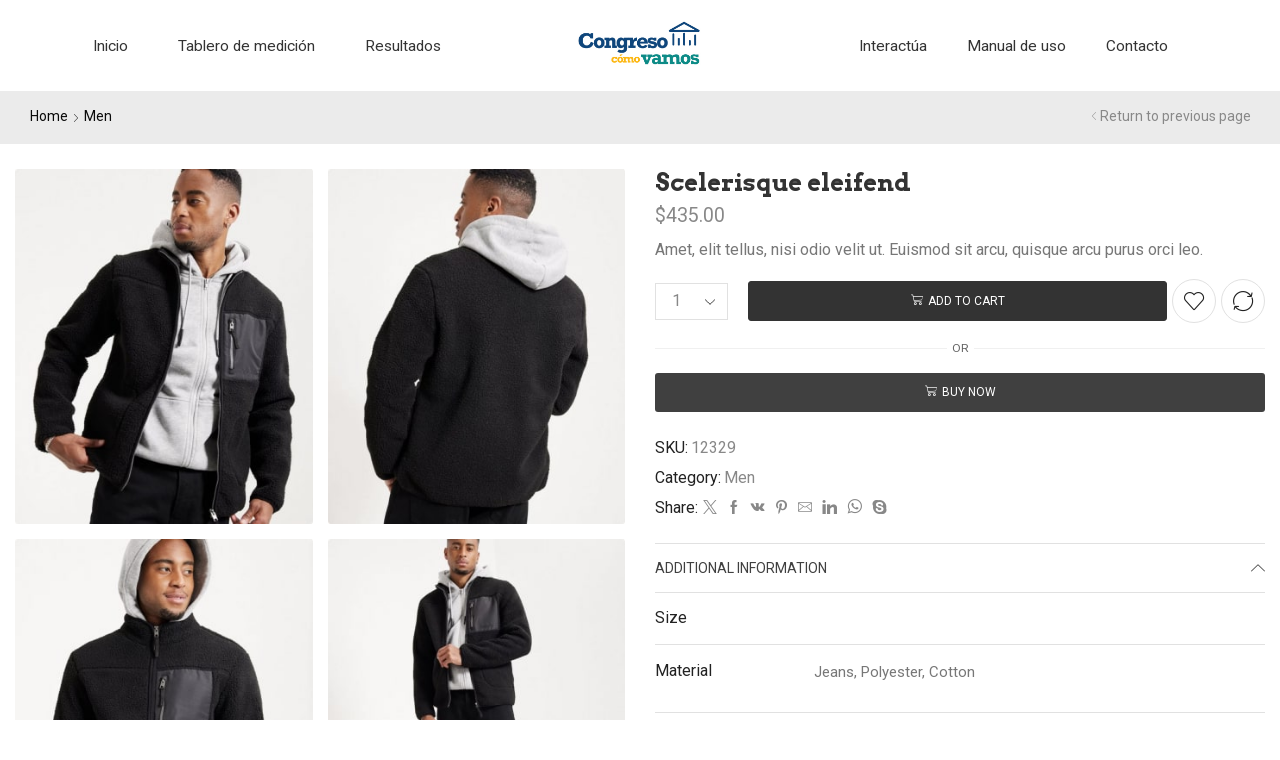

--- FILE ---
content_type: text/html; charset=UTF-8
request_url: https://congresocomovamos.org/product/scelerisque-eleifend/
body_size: 161347
content:
<!DOCTYPE html>
<html lang="es" xmlns="http://www.w3.org/1999/xhtml" prefix="og: http://ogp.me/ns# fb: http://www.facebook.com/2008/fbml" >
<head>
	<meta charset="UTF-8" />
	<meta name="viewport" content="width=device-width, initial-scale=1.0, maximum-scale=1.0, user-scalable=0"/>
	<script>!function(e,c){e[c]=e[c]+(e[c]&&" ")+"quform-js"}(document.documentElement,"className");</script><title>Scelerisque eleifend &#8211; Congreso Como Vamos</title>
<meta name='robots' content='max-image-preview:large' />
<link rel="alternate" type="application/rss+xml" title="Congreso Como Vamos &raquo; Feed" href="https://congresocomovamos.org/feed/" />
<link rel="alternate" type="application/rss+xml" title="Congreso Como Vamos &raquo; RSS de los comentarios" href="https://congresocomovamos.org/comments/feed/" />
<link rel="alternate" type="application/rss+xml" title="Congreso Como Vamos &raquo; Scelerisque eleifend RSS de los comentarios" href="https://congresocomovamos.org/product/scelerisque-eleifend/feed/" />
<link rel="alternate" title="oEmbed (JSON)" type="application/json+oembed" href="https://congresocomovamos.org/wp-json/oembed/1.0/embed?url=https%3A%2F%2Fcongresocomovamos.org%2Fproduct%2Fscelerisque-eleifend%2F" />
<link rel="alternate" title="oEmbed (XML)" type="text/xml+oembed" href="https://congresocomovamos.org/wp-json/oembed/1.0/embed?url=https%3A%2F%2Fcongresocomovamos.org%2Fproduct%2Fscelerisque-eleifend%2F&#038;format=xml" />
<style id='wp-img-auto-sizes-contain-inline-css' type='text/css'>
img:is([sizes=auto i],[sizes^="auto," i]){contain-intrinsic-size:3000px 1500px}
/*# sourceURL=wp-img-auto-sizes-contain-inline-css */
</style>
<link rel='stylesheet' id='wp-block-library-css' href='https://congresocomovamos.org/wp-includes/css/dist/block-library/style.min.css?ver=6.9' type='text/css' media='all' />
<style id='global-styles-inline-css' type='text/css'>
:root{--wp--preset--aspect-ratio--square: 1;--wp--preset--aspect-ratio--4-3: 4/3;--wp--preset--aspect-ratio--3-4: 3/4;--wp--preset--aspect-ratio--3-2: 3/2;--wp--preset--aspect-ratio--2-3: 2/3;--wp--preset--aspect-ratio--16-9: 16/9;--wp--preset--aspect-ratio--9-16: 9/16;--wp--preset--color--black: #000000;--wp--preset--color--cyan-bluish-gray: #abb8c3;--wp--preset--color--white: #ffffff;--wp--preset--color--pale-pink: #f78da7;--wp--preset--color--vivid-red: #cf2e2e;--wp--preset--color--luminous-vivid-orange: #ff6900;--wp--preset--color--luminous-vivid-amber: #fcb900;--wp--preset--color--light-green-cyan: #7bdcb5;--wp--preset--color--vivid-green-cyan: #00d084;--wp--preset--color--pale-cyan-blue: #8ed1fc;--wp--preset--color--vivid-cyan-blue: #0693e3;--wp--preset--color--vivid-purple: #9b51e0;--wp--preset--gradient--vivid-cyan-blue-to-vivid-purple: linear-gradient(135deg,rgb(6,147,227) 0%,rgb(155,81,224) 100%);--wp--preset--gradient--light-green-cyan-to-vivid-green-cyan: linear-gradient(135deg,rgb(122,220,180) 0%,rgb(0,208,130) 100%);--wp--preset--gradient--luminous-vivid-amber-to-luminous-vivid-orange: linear-gradient(135deg,rgb(252,185,0) 0%,rgb(255,105,0) 100%);--wp--preset--gradient--luminous-vivid-orange-to-vivid-red: linear-gradient(135deg,rgb(255,105,0) 0%,rgb(207,46,46) 100%);--wp--preset--gradient--very-light-gray-to-cyan-bluish-gray: linear-gradient(135deg,rgb(238,238,238) 0%,rgb(169,184,195) 100%);--wp--preset--gradient--cool-to-warm-spectrum: linear-gradient(135deg,rgb(74,234,220) 0%,rgb(151,120,209) 20%,rgb(207,42,186) 40%,rgb(238,44,130) 60%,rgb(251,105,98) 80%,rgb(254,248,76) 100%);--wp--preset--gradient--blush-light-purple: linear-gradient(135deg,rgb(255,206,236) 0%,rgb(152,150,240) 100%);--wp--preset--gradient--blush-bordeaux: linear-gradient(135deg,rgb(254,205,165) 0%,rgb(254,45,45) 50%,rgb(107,0,62) 100%);--wp--preset--gradient--luminous-dusk: linear-gradient(135deg,rgb(255,203,112) 0%,rgb(199,81,192) 50%,rgb(65,88,208) 100%);--wp--preset--gradient--pale-ocean: linear-gradient(135deg,rgb(255,245,203) 0%,rgb(182,227,212) 50%,rgb(51,167,181) 100%);--wp--preset--gradient--electric-grass: linear-gradient(135deg,rgb(202,248,128) 0%,rgb(113,206,126) 100%);--wp--preset--gradient--midnight: linear-gradient(135deg,rgb(2,3,129) 0%,rgb(40,116,252) 100%);--wp--preset--font-size--small: 13px;--wp--preset--font-size--medium: 20px;--wp--preset--font-size--large: 36px;--wp--preset--font-size--x-large: 42px;--wp--preset--spacing--20: 0.44rem;--wp--preset--spacing--30: 0.67rem;--wp--preset--spacing--40: 1rem;--wp--preset--spacing--50: 1.5rem;--wp--preset--spacing--60: 2.25rem;--wp--preset--spacing--70: 3.38rem;--wp--preset--spacing--80: 5.06rem;--wp--preset--shadow--natural: 6px 6px 9px rgba(0, 0, 0, 0.2);--wp--preset--shadow--deep: 12px 12px 50px rgba(0, 0, 0, 0.4);--wp--preset--shadow--sharp: 6px 6px 0px rgba(0, 0, 0, 0.2);--wp--preset--shadow--outlined: 6px 6px 0px -3px rgb(255, 255, 255), 6px 6px rgb(0, 0, 0);--wp--preset--shadow--crisp: 6px 6px 0px rgb(0, 0, 0);}:where(.is-layout-flex){gap: 0.5em;}:where(.is-layout-grid){gap: 0.5em;}body .is-layout-flex{display: flex;}.is-layout-flex{flex-wrap: wrap;align-items: center;}.is-layout-flex > :is(*, div){margin: 0;}body .is-layout-grid{display: grid;}.is-layout-grid > :is(*, div){margin: 0;}:where(.wp-block-columns.is-layout-flex){gap: 2em;}:where(.wp-block-columns.is-layout-grid){gap: 2em;}:where(.wp-block-post-template.is-layout-flex){gap: 1.25em;}:where(.wp-block-post-template.is-layout-grid){gap: 1.25em;}.has-black-color{color: var(--wp--preset--color--black) !important;}.has-cyan-bluish-gray-color{color: var(--wp--preset--color--cyan-bluish-gray) !important;}.has-white-color{color: var(--wp--preset--color--white) !important;}.has-pale-pink-color{color: var(--wp--preset--color--pale-pink) !important;}.has-vivid-red-color{color: var(--wp--preset--color--vivid-red) !important;}.has-luminous-vivid-orange-color{color: var(--wp--preset--color--luminous-vivid-orange) !important;}.has-luminous-vivid-amber-color{color: var(--wp--preset--color--luminous-vivid-amber) !important;}.has-light-green-cyan-color{color: var(--wp--preset--color--light-green-cyan) !important;}.has-vivid-green-cyan-color{color: var(--wp--preset--color--vivid-green-cyan) !important;}.has-pale-cyan-blue-color{color: var(--wp--preset--color--pale-cyan-blue) !important;}.has-vivid-cyan-blue-color{color: var(--wp--preset--color--vivid-cyan-blue) !important;}.has-vivid-purple-color{color: var(--wp--preset--color--vivid-purple) !important;}.has-black-background-color{background-color: var(--wp--preset--color--black) !important;}.has-cyan-bluish-gray-background-color{background-color: var(--wp--preset--color--cyan-bluish-gray) !important;}.has-white-background-color{background-color: var(--wp--preset--color--white) !important;}.has-pale-pink-background-color{background-color: var(--wp--preset--color--pale-pink) !important;}.has-vivid-red-background-color{background-color: var(--wp--preset--color--vivid-red) !important;}.has-luminous-vivid-orange-background-color{background-color: var(--wp--preset--color--luminous-vivid-orange) !important;}.has-luminous-vivid-amber-background-color{background-color: var(--wp--preset--color--luminous-vivid-amber) !important;}.has-light-green-cyan-background-color{background-color: var(--wp--preset--color--light-green-cyan) !important;}.has-vivid-green-cyan-background-color{background-color: var(--wp--preset--color--vivid-green-cyan) !important;}.has-pale-cyan-blue-background-color{background-color: var(--wp--preset--color--pale-cyan-blue) !important;}.has-vivid-cyan-blue-background-color{background-color: var(--wp--preset--color--vivid-cyan-blue) !important;}.has-vivid-purple-background-color{background-color: var(--wp--preset--color--vivid-purple) !important;}.has-black-border-color{border-color: var(--wp--preset--color--black) !important;}.has-cyan-bluish-gray-border-color{border-color: var(--wp--preset--color--cyan-bluish-gray) !important;}.has-white-border-color{border-color: var(--wp--preset--color--white) !important;}.has-pale-pink-border-color{border-color: var(--wp--preset--color--pale-pink) !important;}.has-vivid-red-border-color{border-color: var(--wp--preset--color--vivid-red) !important;}.has-luminous-vivid-orange-border-color{border-color: var(--wp--preset--color--luminous-vivid-orange) !important;}.has-luminous-vivid-amber-border-color{border-color: var(--wp--preset--color--luminous-vivid-amber) !important;}.has-light-green-cyan-border-color{border-color: var(--wp--preset--color--light-green-cyan) !important;}.has-vivid-green-cyan-border-color{border-color: var(--wp--preset--color--vivid-green-cyan) !important;}.has-pale-cyan-blue-border-color{border-color: var(--wp--preset--color--pale-cyan-blue) !important;}.has-vivid-cyan-blue-border-color{border-color: var(--wp--preset--color--vivid-cyan-blue) !important;}.has-vivid-purple-border-color{border-color: var(--wp--preset--color--vivid-purple) !important;}.has-vivid-cyan-blue-to-vivid-purple-gradient-background{background: var(--wp--preset--gradient--vivid-cyan-blue-to-vivid-purple) !important;}.has-light-green-cyan-to-vivid-green-cyan-gradient-background{background: var(--wp--preset--gradient--light-green-cyan-to-vivid-green-cyan) !important;}.has-luminous-vivid-amber-to-luminous-vivid-orange-gradient-background{background: var(--wp--preset--gradient--luminous-vivid-amber-to-luminous-vivid-orange) !important;}.has-luminous-vivid-orange-to-vivid-red-gradient-background{background: var(--wp--preset--gradient--luminous-vivid-orange-to-vivid-red) !important;}.has-very-light-gray-to-cyan-bluish-gray-gradient-background{background: var(--wp--preset--gradient--very-light-gray-to-cyan-bluish-gray) !important;}.has-cool-to-warm-spectrum-gradient-background{background: var(--wp--preset--gradient--cool-to-warm-spectrum) !important;}.has-blush-light-purple-gradient-background{background: var(--wp--preset--gradient--blush-light-purple) !important;}.has-blush-bordeaux-gradient-background{background: var(--wp--preset--gradient--blush-bordeaux) !important;}.has-luminous-dusk-gradient-background{background: var(--wp--preset--gradient--luminous-dusk) !important;}.has-pale-ocean-gradient-background{background: var(--wp--preset--gradient--pale-ocean) !important;}.has-electric-grass-gradient-background{background: var(--wp--preset--gradient--electric-grass) !important;}.has-midnight-gradient-background{background: var(--wp--preset--gradient--midnight) !important;}.has-small-font-size{font-size: var(--wp--preset--font-size--small) !important;}.has-medium-font-size{font-size: var(--wp--preset--font-size--medium) !important;}.has-large-font-size{font-size: var(--wp--preset--font-size--large) !important;}.has-x-large-font-size{font-size: var(--wp--preset--font-size--x-large) !important;}
/*# sourceURL=global-styles-inline-css */
</style>

<style id='classic-theme-styles-inline-css' type='text/css'>
/*! This file is auto-generated */
.wp-block-button__link{color:#fff;background-color:#32373c;border-radius:9999px;box-shadow:none;text-decoration:none;padding:calc(.667em + 2px) calc(1.333em + 2px);font-size:1.125em}.wp-block-file__button{background:#32373c;color:#fff;text-decoration:none}
/*# sourceURL=/wp-includes/css/classic-themes.min.css */
</style>
<link rel='stylesheet' id='contact-form-7-css' href='https://congresocomovamos.org/wp-content/plugins/contact-form-7/includes/css/styles.css?ver=5.9.3' type='text/css' media='all' />
<link rel='stylesheet' id='graphina-charts-for-elementor-public-css' href='https://congresocomovamos.org/wp-content/plugins/graphina-elementor-charts-and-graphs/elementor/css/graphina-charts-for-elementor-public.css?ver=1.8.9' type='text/css' media='all' />
<link rel='stylesheet' id='graphina-charts-pro-css-css' href='https://congresocomovamos.org/wp-content/plugins/graphina-elementor-charts-and-graphs/elementor/css/graphina-charts-for-elementor-pro-public.css?ver=1.8.9' type='text/css' media='all' />
<link rel='stylesheet' id='graphina-pro-charts-for-elementor-public-css' href='https://congresocomovamos.org/wp-content/plugins/graphina-pro/elementor/css/graphina-pro-charts-for-elementor-public.css?ver=1.4.5' type='text/css' media='all' />
<style id='woocommerce-inline-inline-css' type='text/css'>
.woocommerce form .form-row .required { visibility: visible; }
/*# sourceURL=woocommerce-inline-inline-css */
</style>
<link rel='stylesheet' id='quform-css' href='https://congresocomovamos.org/wp-content/plugins/quform/cache/quform.css?ver=1677830559' type='text/css' media='all' />
<link rel='stylesheet' id='etheme-parent-style-css' href='https://congresocomovamos.org/wp-content/themes/xstore/xstore.css?ver=9.3.3' type='text/css' media='all' />
<link rel='stylesheet' id='etheme-elementor-style-css' href='https://congresocomovamos.org/wp-content/themes/xstore/css/elementor.css?ver=9.3.3' type='text/css' media='all' />
<link rel='stylesheet' id='etheme-breadcrumbs-css' href='https://congresocomovamos.org/wp-content/themes/xstore/css/modules/breadcrumbs.css?ver=9.3.3' type='text/css' media='all' />
<link rel='stylesheet' id='etheme-back-top-css' href='https://congresocomovamos.org/wp-content/themes/xstore/css/modules/back-top.css?ver=9.3.3' type='text/css' media='all' />
<link rel='stylesheet' id='etheme-woocommerce-css' href='https://congresocomovamos.org/wp-content/themes/xstore/css/modules/woocommerce/global.css?ver=9.3.3' type='text/css' media='all' />
<link rel='stylesheet' id='etheme-woocommerce-archive-css' href='https://congresocomovamos.org/wp-content/themes/xstore/css/modules/woocommerce/archive.css?ver=9.3.3' type='text/css' media='all' />
<link rel='stylesheet' id='etheme-swatches-style-css' href='https://congresocomovamos.org/wp-content/themes/xstore/css/swatches.css?ver=9.3.3' type='text/css' media='all' />
<link rel='stylesheet' id='etheme-single-product-css' href='https://congresocomovamos.org/wp-content/themes/xstore/css/modules/woocommerce/single-product/single-product.css?ver=9.3.3' type='text/css' media='all' />
<link rel='stylesheet' id='etheme-single-product-elements-css' href='https://congresocomovamos.org/wp-content/themes/xstore/css/modules/woocommerce/single-product/single-product-elements.css?ver=9.3.3' type='text/css' media='all' />
<link rel='stylesheet' id='etheme-star-rating-css' href='https://congresocomovamos.org/wp-content/themes/xstore/css/modules/star-rating.css?ver=9.3.3' type='text/css' media='all' />
<link rel='stylesheet' id='etheme-comments-css' href='https://congresocomovamos.org/wp-content/themes/xstore/css/modules/comments.css?ver=9.3.3' type='text/css' media='all' />
<link rel='stylesheet' id='etheme-single-post-meta-css' href='https://congresocomovamos.org/wp-content/themes/xstore/css/modules/blog/single-post/meta.css?ver=9.3.3' type='text/css' media='all' />
<link rel='stylesheet' id='etheme-contact-forms-css' href='https://congresocomovamos.org/wp-content/themes/xstore/css/modules/contact-forms.css?ver=9.3.3' type='text/css' media='all' />
<style id='xstore-icons-font-inline-css' type='text/css'>
@font-face {
				  font-family: 'xstore-icons';
				  src:
				    url('https://congresocomovamos.org/wp-content/themes/xstore/fonts/xstore-icons-light.ttf') format('truetype'),
				    url('https://congresocomovamos.org/wp-content/themes/xstore/fonts/xstore-icons-light.woff2') format('woff2'),
				    url('https://congresocomovamos.org/wp-content/themes/xstore/fonts/xstore-icons-light.woff') format('woff'),
				    url('https://congresocomovamos.org/wp-content/themes/xstore/fonts/xstore-icons-light.svg#xstore-icons') format('svg');
				  font-weight: normal;
				  font-style: normal;
				  font-display: swap;
				}
/*# sourceURL=xstore-icons-font-inline-css */
</style>
<link rel='stylesheet' id='etheme-header-menu-css' href='https://congresocomovamos.org/wp-content/themes/xstore/css/modules/layout/header/parts/menu.css?ver=9.3.3' type='text/css' media='all' />
<link rel='stylesheet' id='xstore-kirki-styles-css' href='https://congresocomovamos.org/wp-content/uploads/xstore/kirki-styles.css?ver=1712214639671' type='text/css' media='all' />
<script type="text/javascript" src="https://congresocomovamos.org/wp-includes/js/jquery/jquery.min.js?ver=3.7.1" id="jquery-core-js"></script>
<script type="text/javascript" src="https://congresocomovamos.org/wp-includes/js/jquery/jquery-migrate.min.js?ver=3.4.1" id="jquery-migrate-js"></script>
<script type="text/javascript" src="https://congresocomovamos.org/wp-content/plugins/graphina-elementor-charts-and-graphs/elementor/js/apexcharts.min.js?ver=1.8.9" id="apexcharts-min-js"></script>
<script type="text/javascript" id="graphina-charts-for-elementor-public-js-extra">
/* <![CDATA[ */
var graphina_localize = {"ajaxurl":"https://congresocomovamos.org/wp-admin/admin-ajax.php","nonce":"e4ea3aabb6","graphinaAllGraphs":[],"graphinaAllGraphsOptions":[],"graphinaBlockCharts":[],"is_view_port_disable":"off","thousand_seperator":","};
//# sourceURL=graphina-charts-for-elementor-public-js-extra
/* ]]> */
</script>
<script type="text/javascript" src="https://congresocomovamos.org/wp-content/plugins/graphina-elementor-charts-and-graphs/elementor/js/graphina-charts-for-elementor-public.js?ver=1.8.9" id="graphina-charts-for-elementor-public-js"></script>
<script type="text/javascript" src="https://congresocomovamos.org/wp-content/plugins/graphina-pro/elementor/js/jquery-numerator.js?ver=1.4.5" id="graphina_counter_numerator-js"></script>
<script type="text/javascript" src="https://congresocomovamos.org/wp-content/plugins/woocommerce/assets/js/jquery-blockui/jquery.blockUI.min.js?ver=2.7.0-wc.8.7.2" id="jquery-blockui-js" defer="defer" data-wp-strategy="defer"></script>
<script type="text/javascript" id="wc-add-to-cart-js-extra">
/* <![CDATA[ */
var wc_add_to_cart_params = {"ajax_url":"/wp-admin/admin-ajax.php","wc_ajax_url":"/?wc-ajax=%%endpoint%%","i18n_view_cart":"View cart","cart_url":"https://congresocomovamos.org","is_cart":"","cart_redirect_after_add":"no"};
//# sourceURL=wc-add-to-cart-js-extra
/* ]]> */
</script>
<script type="text/javascript" src="https://congresocomovamos.org/wp-content/plugins/woocommerce/assets/js/frontend/add-to-cart.min.js?ver=8.7.2" id="wc-add-to-cart-js" defer="defer" data-wp-strategy="defer"></script>
<script type="text/javascript" src="https://congresocomovamos.org/wp-content/plugins/woocommerce/assets/js/zoom/jquery.zoom.min.js?ver=1.7.21-wc.8.7.2" id="zoom-js" defer="defer" data-wp-strategy="defer"></script>
<script type="text/javascript" id="wc-single-product-js-extra">
/* <![CDATA[ */
var wc_single_product_params = {"i18n_required_rating_text":"Please select a rating","review_rating_required":"yes","flexslider":{"rtl":false,"animation":"slide","smoothHeight":true,"directionNav":false,"controlNav":"thumbnails","slideshow":false,"animationSpeed":500,"animationLoop":false,"allowOneSlide":false},"zoom_enabled":"1","zoom_options":[],"photoswipe_enabled":"","photoswipe_options":{"shareEl":false,"closeOnScroll":false,"history":false,"hideAnimationDuration":0,"showAnimationDuration":0},"flexslider_enabled":""};
//# sourceURL=wc-single-product-js-extra
/* ]]> */
</script>
<script type="text/javascript" src="https://congresocomovamos.org/wp-content/plugins/woocommerce/assets/js/frontend/single-product.min.js?ver=8.7.2" id="wc-single-product-js" defer="defer" data-wp-strategy="defer"></script>
<script type="text/javascript" src="https://congresocomovamos.org/wp-content/plugins/woocommerce/assets/js/js-cookie/js.cookie.min.js?ver=2.1.4-wc.8.7.2" id="js-cookie-js" data-wp-strategy="defer"></script>
<script type="text/javascript" id="woocommerce-js-extra">
/* <![CDATA[ */
var woocommerce_params = {"ajax_url":"/wp-admin/admin-ajax.php","wc_ajax_url":"/?wc-ajax=%%endpoint%%"};
//# sourceURL=woocommerce-js-extra
/* ]]> */
</script>
<script type="text/javascript" src="https://congresocomovamos.org/wp-content/plugins/woocommerce/assets/js/frontend/woocommerce.min.js?ver=8.7.2" id="woocommerce-js" defer="defer" data-wp-strategy="defer"></script>
<script type="text/javascript" id="etheme-js-extra">
/* <![CDATA[ */
var etConfig = {"noresults":"No results were found!","ajaxSearchResultsArrow":"\u003Csvg version=\"1.1\" width=\"1em\" height=\"1em\" class=\"arrow\" xmlns=\"http://www.w3.org/2000/svg\" xmlns:xlink=\"http://www.w3.org/1999/xlink\" x=\"0px\" y=\"0px\" viewBox=\"0 0 100 100\" style=\"enable-background:new 0 0 100 100;\" xml:space=\"preserve\"\u003E\u003Cpath d=\"M99.1186676,94.8567734L10.286458,6.0255365h53.5340881c1.6616173,0,3.0132561-1.3516402,3.0132561-3.0127683\r\n\tS65.4821625,0,63.8205452,0H3.0137398c-1.6611279,0-3.012768,1.3516402-3.012768,3.0127683v60.8068047\r\n\tc0,1.6616135,1.3516402,3.0132523,3.012768,3.0132523s3.012768-1.3516388,3.012768-3.0132523V10.2854862L94.8577423,99.117691\r\n\tC95.4281311,99.6871109,96.1841202,100,96.9886856,100c0.8036041,0,1.5595856-0.3128891,2.129982-0.882309\r\n\tC100.2924805,97.9419327,100.2924805,96.0305862,99.1186676,94.8567734z\"\u003E\u003C/path\u003E\u003C/svg\u003E","successfullyAdded":"Product added.","successfullyCopied":"Copied to clipboard","saleStarts":"Sale starts in:","saleFinished":"This sale already finished","confirmQuestion":"Are you sure?","viewCart":"View cart","cartPageUrl":"https://congresocomovamos.org","checkCart":"Please check your \u003Ca href='https://congresocomovamos.org'\u003Ecart.\u003C/a\u003E","contBtn":"Continue shopping","checkBtn":"Checkout","ajaxProductAddedNotify":{"type":"mini_cart","linked_products_type":"upsell"},"variationGallery":"","quickView":{"type":"off_canvas","position":"right","layout":"default","variationGallery":"","css":{"quick-view":"        \u003Clink rel=\"stylesheet\" href=\"https://congresocomovamos.org/wp-content/themes/xstore/css/modules/woocommerce/quick-view.css?ver=9.3.3\" type=\"text/css\" media=\"all\" /\u003E \t\t","off-canvas":"        \u003Clink rel=\"stylesheet\" href=\"https://congresocomovamos.org/wp-content/themes/xstore/css/modules/layout/off-canvas.css?ver=9.3.3\" type=\"text/css\" media=\"all\" /\u003E \t\t","skeleton":"        \u003Clink rel=\"stylesheet\" href=\"https://congresocomovamos.org/wp-content/themes/xstore/css/modules/skeleton.css?ver=9.3.3\" type=\"text/css\" media=\"all\" /\u003E \t\t","single-product":"        \u003Clink rel=\"stylesheet\" href=\"https://congresocomovamos.org/wp-content/themes/xstore/css/modules/woocommerce/single-product/single-product.css?ver=9.3.3\" type=\"text/css\" media=\"all\" /\u003E \t\t","single-product-elements":"        \u003Clink rel=\"stylesheet\" href=\"https://congresocomovamos.org/wp-content/themes/xstore/css/modules/woocommerce/single-product/single-product-elements.css?ver=9.3.3\" type=\"text/css\" media=\"all\" /\u003E \t\t","single-post-meta":"        \u003Clink rel=\"stylesheet\" href=\"https://congresocomovamos.org/wp-content/themes/xstore/css/modules/blog/single-post/meta.css?ver=9.3.3\" type=\"text/css\" media=\"all\" /\u003E \t\t"}},"speedOptimization":{"imageLoadingOffset":"200px"},"popupAddedToCart":[],"builders":{"is_wpbakery":false},"Product":"Products","Pages":"Pages","Post":"Posts","Portfolio":"Portfolio","Product_found":"{{count}} Products found","Pages_found":"{{count}} Pages found","Post_found":"{{count}} Posts found","Portfolio_found":"{{count}} Portfolio found","show_more":"Show {{count}} more","show_all":"View all results","items_found":"{{count}} items found","item_found":"{{count}} item found","single_product_builder":"","fancy_select_categories":"","is_search_history":"0","search_history_length":"7","search_type":"popup","search_ajax_history_time":"5","noSuggestionNoticeWithMatches":"No results were found!\u003Cp\u003ENo items matched your search {{search_value}}.\u003C/p\u003E","ajaxurl":"https://congresocomovamos.org/wp-admin/admin-ajax.php","woocommerceSettings":{"is_woocommerce":true,"is_swatches":true,"ajax_filters":false,"ajax_pagination":false,"is_single_product_builder":false,"mini_cart_content_quantity_input":false,"widget_show_more_text":"more","widget_show_less_text":"Show less","sidebar_off_canvas_icon":"\u003Csvg version=\"1.1\" width=\"1em\" height=\"1em\" id=\"Layer_1\" xmlns=\"http://www.w3.org/2000/svg\" xmlns:xlink=\"http://www.w3.org/1999/xlink\" x=\"0px\" y=\"0px\" viewBox=\"0 0 100 100\" style=\"enable-background:new 0 0 100 100;\" xml:space=\"preserve\"\u003E\u003Cpath d=\"M94.8,0H5.6C4,0,2.6,0.9,1.9,2.3C1.1,3.7,1.3,5.4,2.2,6.7l32.7,46c0,0,0,0,0,0c1.2,1.6,1.8,3.5,1.8,5.5v37.5c0,1.1,0.4,2.2,1.2,3c0.8,0.8,1.8,1.2,3,1.2c0.6,0,1.1-0.1,1.6-0.3l18.4-7c1.6-0.5,2.7-2.1,2.7-3.9V58.3c0-2,0.6-3.9,1.8-5.5c0,0,0,0,0,0l32.7-46c0.9-1.3,1.1-3,0.3-4.4C97.8,0.9,96.3,0,94.8,0z M61.4,49.7c-1.8,2.5-2.8,5.5-2.8,8.5v29.8l-16.8,6.4V58.3c0-3.1-1-6.1-2.8-8.5L7.3,5.1h85.8L61.4,49.7z\"\u003E\u003C/path\u003E\u003C/svg\u003E","ajax_add_to_cart_archives":true,"cart_url":"https://congresocomovamos.org","cart_redirect_after_add":false,"home_url":"https://congresocomovamos.org/","shop_url":"https://congresocomovamos.org","single_product_autoscroll_tabs_mobile":true,"cart_progress_currency_pos":"left","cart_progress_thousand_sep":",","cart_progress_decimal_sep":".","cart_progress_num_decimals":"2","is_smart_addtocart":"","primary_attribute":"et_none"},"notices":{"ajax-filters":"Ajax error: cannot get filters result","post-product":"Ajax error: cannot get post/product result","products":"Ajax error: cannot get products result","posts":"Ajax error: cannot get posts result","element":"Ajax error: cannot get element result","portfolio":"Ajax error: problem with ajax et_portfolio_ajax action","portfolio-pagination":"Ajax error: problem with ajax et_portfolio_ajax_pagination action","menu":"Ajax error: problem with ajax menu_posts action","noMatchFound":"No matches found","variationGalleryNotAvailable":"Variation Gallery not available on variation id","localStorageFull":"Seems like your localStorage is full"},"layoutSettings":{"layout":"","is_rtl":false,"is_mobile":false,"mobHeaderStart":992,"menu_storage_key":"etheme_4421fe53c2fe7e7dabfe1597af2c49bf","ajax_dropdowns_from_storage":""},"sidebar":{"closed_pc_by_default":""},"et_global":{"classes":{"skeleton":"skeleton-body","mfp":"et-mfp-opened"},"is_customize_preview":false,"mobHeaderStart":992},"etCookies":{"cache_time":3}};
//# sourceURL=etheme-js-extra
/* ]]> */
</script>
<script type="text/javascript" src="https://congresocomovamos.org/wp-content/themes/xstore/js/etheme-scripts.min.js?ver=9.3.3" id="etheme-js"></script>
<script type="text/javascript" id="et-woo-swatches-js-extra">
/* <![CDATA[ */
var sten_wc_params = {"ajax_url":"https://congresocomovamos.org/wp-admin/admin-ajax.php","is_customize_preview":"","is_singular_product":"1","show_selected_title":"both","show_select_type":"","show_select_type_price":"1","add_to_cart_btn_text":"Add to cart","read_more_btn_text":"Read More","read_more_about_btn_text":"about","read_more_for_btn_text":"for","select_options_btn_text":"Select options","i18n_no_matching_variations_text":"Sorry, no products matched your selection. Please choose a different combination."};
//# sourceURL=et-woo-swatches-js-extra
/* ]]> */
</script>
<script type="text/javascript" src="https://congresocomovamos.org/wp-content/plugins/et-core-plugin/packages/st-woo-swatches/public/js/frontend.min.js?ver=1.0" id="et-woo-swatches-js"></script>
<script type="text/javascript" id="xstore-wishlist-js-extra">
/* <![CDATA[ */
var xstore_wishlist_params = {"ajaxurl":"https://congresocomovamos.org/wp-admin/admin-ajax.php","confirmQuestion":"Are you sure?","no_active_checkbox":"Please, choose any product by clicking checkbox","no_products_available":"Sorry, there are no products available for this action","is_loggedin":"","wishlist_id":"xstore_wishlist_ids_0","wishlist_page_url":"/product/scelerisque-eleifend/?et-wishlist-page","animated_hearts":"1","ajax_fragments":"1","is_multilingual":"","view_wishlist":"View wishlist","days_cache":"7","notify_type":"alert_advanced"};
//# sourceURL=xstore-wishlist-js-extra
/* ]]> */
</script>
<script type="text/javascript" src="https://congresocomovamos.org/wp-content/plugins/et-core-plugin/packages/xstore-wishlist/assets/js/script.min.js?ver=1.0" id="xstore-wishlist-js"></script>
<script type="text/javascript" id="xstore-compare-js-extra">
/* <![CDATA[ */
var xstore_compare_params = {"ajaxurl":"https://congresocomovamos.org/wp-admin/admin-ajax.php","confirmQuestion":"Are you sure?","no_active_checkbox":"Please, choose any product by clicking checkbox","no_products_available":"Sorry, there are no products available for this action","is_loggedin":"","compare_id":"xstore_compare_ids_0","compare_page_url":"/product/scelerisque-eleifend/?et-compare-page","ajax_fragments":"1","is_multilingual":"","view_compare":"View compare list","days_cache":"7","notify_type":"alert_advanced","placeholder_image":"\u003Cimg width=\"300\" height=\"300\" src=\"https://congresocomovamos.org/wp-content/uploads/woocommerce-placeholder-300x300.png\" class=\"woocommerce-placeholder wp-post-image\" alt=\"Placeholder\" decoding=\"async\" srcset=\"https://congresocomovamos.org/wp-content/uploads/woocommerce-placeholder-300x300.png 300w, https://congresocomovamos.org/wp-content/uploads/woocommerce-placeholder-100x100.png 100w, https://congresocomovamos.org/wp-content/uploads/woocommerce-placeholder-600x600.png 600w, https://congresocomovamos.org/wp-content/uploads/woocommerce-placeholder-1024x1024.png 1024w, https://congresocomovamos.org/wp-content/uploads/woocommerce-placeholder-150x150.png 150w, https://congresocomovamos.org/wp-content/uploads/woocommerce-placeholder-768x768.png 768w, https://congresocomovamos.org/wp-content/uploads/woocommerce-placeholder-1x1.png 1w, https://congresocomovamos.org/wp-content/uploads/woocommerce-placeholder-10x10.png 10w, https://congresocomovamos.org/wp-content/uploads/woocommerce-placeholder.png 1200w\" sizes=\"(max-width: 300px) 100vw, 300px\" /\u003E"};
//# sourceURL=xstore-compare-js-extra
/* ]]> */
</script>
<script type="text/javascript" src="https://congresocomovamos.org/wp-content/plugins/et-core-plugin/packages/xstore-compare/assets/js/script.min.js?ver=1.0" id="xstore-compare-js"></script>
<link rel="https://api.w.org/" href="https://congresocomovamos.org/wp-json/" /><link rel="alternate" title="JSON" type="application/json" href="https://congresocomovamos.org/wp-json/wp/v2/product/508" /><link rel="EditURI" type="application/rsd+xml" title="RSD" href="https://congresocomovamos.org/xmlrpc.php?rsd" />
<meta name="generator" content="WordPress 6.9" />
<meta name="generator" content="WooCommerce 8.7.2" />
<link rel="canonical" href="https://congresocomovamos.org/product/scelerisque-eleifend/" />
<link rel='shortlink' href='https://congresocomovamos.org/?p=508' />
<!-- Google tag (gtag.js) -->
<script async src="https://www.googletagmanager.com/gtag/js?id=G-R5W0S3HB91"></script>
<script>
  window.dataLayer = window.dataLayer || [];
  function gtag(){dataLayer.push(arguments);}
  gtag('js', new Date());

  gtag('config', 'G-R5W0S3HB91');
</script>			<link rel="prefetch" as="font" href="https://congresocomovamos.org/wp-content/themes/xstore/fonts/xstore-icons-light.woff?v=9.3.3" type="font/woff">
					<link rel="prefetch" as="font" href="https://congresocomovamos.org/wp-content/themes/xstore/fonts/xstore-icons-light.woff2?v=9.3.3" type="font/woff2">
			<noscript><style>.woocommerce-product-gallery{ opacity: 1 !important; }</style></noscript>
	<meta name="generator" content="Elementor 3.20.3; features: e_optimized_assets_loading, e_optimized_css_loading, additional_custom_breakpoints, block_editor_assets_optimize, e_image_loading_optimization; settings: css_print_method-external, google_font-enabled, font_display-swap">
<link rel="icon" href="https://congresocomovamos.org/wp-content/uploads/2023/01/Facicon-100x100.png" sizes="32x32" />
<link rel="icon" href="https://congresocomovamos.org/wp-content/uploads/2023/01/Facicon.png" sizes="192x192" />
<link rel="apple-touch-icon" href="https://congresocomovamos.org/wp-content/uploads/2023/01/Facicon.png" />
<meta name="msapplication-TileImage" content="https://congresocomovamos.org/wp-content/uploads/2023/01/Facicon.png" />
<style id="kirki-inline-styles"></style><style type="text/css" class="et_custom-css">.btn-checkout:hover,.btn-view-wishlist:hover{opacity:1 !important}.page-heading{margin-bottom:25px}.sb-infinite-scroll-load-more:not(.finished) a{color:var(--et_btn-color-hover);background-color:var(--et_btn-bg-color-hover);border-color:var(--et_btn-br-color-hover)}.sb-infinite-scroll-load-more:not(.finished) a:hover{color:var(--et_btn-color);background-color:var(--et_btn-bg-color);border-color:var(--et_btn-br-color)}.gallery-slider-off .main-images>div{width:100%;float:left;margin:0}.gallery-slider-off .main-images{margin:0;display:grid;grid-template-columns:minmax(100px,1fr) minmax(100px,1fr);grid-gap:15px}.single_add_to_cart_button.button{min-width:150px}.page-heading,.breadcrumb-trail{margin-bottom:25px}.breadcrumb-trail .page-heading{background-color:transparent}.swiper-custom-right:not(.et-swiper-elementor-nav),.swiper-custom-left:not(.et-swiper-elementor-nav){background:transparent !important}@media only screen and (max-width:1460px){.swiper-custom-left,.middle-inside .swiper-entry .swiper-button-prev,.middle-inside.swiper-entry .swiper-button-prev{left:-15px}.swiper-custom-right,.middle-inside .swiper-entry .swiper-button-next,.middle-inside.swiper-entry .swiper-button-next{right:-15px}.middle-inbox .swiper-entry .swiper-button-prev,.middle-inbox.swiper-entry .swiper-button-prev{left:8px}.middle-inbox .swiper-entry .swiper-button-next,.middle-inbox.swiper-entry .swiper-button-next{right:8px}.swiper-entry:hover .swiper-custom-left,.middle-inside .swiper-entry:hover .swiper-button-prev,.middle-inside.swiper-entry:hover .swiper-button-prev{left:-5px}.swiper-entry:hover .swiper-custom-right,.middle-inside .swiper-entry:hover .swiper-button-next,.middle-inside.swiper-entry:hover .swiper-button-next{right:-5px}.middle-inbox .swiper-entry:hover .swiper-button-prev,.middle-inbox.swiper-entry:hover .swiper-button-prev{left:5px}.middle-inbox .swiper-entry:hover .swiper-button-next,.middle-inbox.swiper-entry:hover .swiper-button-next{right:5px}}@media only screen and (max-width:992px){.header-wrapper,.site-header-vertical{display:none}}@media only screen and (min-width:993px){.mobile-header-wrapper{display:none}}.swiper-container{width:auto}.content-product .product-content-image img,.category-grid img,.categoriesCarousel .category-grid img{width:100%}.etheme-elementor-slider:not(.swiper-container-initialized) .swiper-slide{max-width:calc(100% / var(--slides-per-view,4))}.etheme-elementor-slider[data-animation]:not(.swiper-container-initialized,[data-animation=slide],[data-animation=coverflow]) .swiper-slide{max-width:100%}body:not([data-elementor-device-mode]) .etheme-elementor-off-canvas__container{transition:none;opacity:0;visibility:0;position:fixed}</style><link rel='stylesheet' id='etheme-off-canvas-css' href='https://congresocomovamos.org/wp-content/themes/xstore/css/modules/layout/off-canvas.css?ver=9.3.3' type='text/css' media='all' />
<link rel='stylesheet' id='etheme-header-mobile-menu-css' href='https://congresocomovamos.org/wp-content/themes/xstore/css/modules/layout/header/parts/mobile-menu.css?ver=9.3.3' type='text/css' media='all' />
<link rel='stylesheet' id='etheme-toggles-by-arrow-css' href='https://congresocomovamos.org/wp-content/themes/xstore/css/modules/layout/toggles-by-arrow.css?ver=9.3.3' type='text/css' media='all' />
<link rel='stylesheet' id='etheme-tabs-css' href='https://congresocomovamos.org/wp-content/themes/xstore/css/modules/tabs.css?ver=9.3.3' type='text/css' media='all' />
<link rel='stylesheet' id='etheme-single-product-bought-together-products-css' href='https://congresocomovamos.org/wp-content/themes/xstore/css/modules/woocommerce/single-product/bought-together-products.css?ver=9.3.3' type='text/css' media='all' />
<link rel='stylesheet' id='etheme-product-view-mask2-css' href='https://congresocomovamos.org/wp-content/themes/xstore/css/modules/woocommerce/product-hovers/product-view-mask2.css?ver=9.3.3' type='text/css' media='all' />
<link rel='stylesheet' id='etheme-navigation-css' href='https://congresocomovamos.org/wp-content/themes/xstore/css/modules/navigation.css?ver=9.3.3' type='text/css' media='all' />
<link rel='stylesheet' id='elementor-frontend-css' href='https://congresocomovamos.org/wp-content/plugins/elementor/assets/css/frontend-lite.min.css?ver=3.20.3' type='text/css' media='all' />
<link rel='stylesheet' id='elementor-post-208-css' href='https://congresocomovamos.org/wp-content/uploads/elementor/css/post-208.css?ver=1679694715' type='text/css' media='all' />
<link rel='stylesheet' id='etheme-elementor-advanced-headline-css' href='https://congresocomovamos.org/wp-content/themes/xstore/css/modules/builders/elementor/etheme-advanced-headline.css?ver=9.3.3' type='text/css' media='all' />
<link rel='stylesheet' id='etheme-photoswipe-css' href='https://congresocomovamos.org/wp-content/themes/xstore/css/modules/photoswipe.css?ver=9.3.3' type='text/css' media='all' />
<style id='xstore-inline-css-inline-css' type='text/css'>
.swiper-container.slider-4461:not(.initialized) .swiper-slide {width: 50% !important;}@media only screen and (min-width: 640px) { .swiper-container.slider-4461:not(.initialized) .swiper-slide {width: 33.333333333333% !important;}}@media only screen and (min-width: 1024px) { .swiper-container.slider-4461:not(.initialized) .swiper-slide {width: 33.333333333333% !important;}}@media only screen and (min-width: 1370px) { .swiper-container.slider-4461:not(.initialized) .swiper-slide {width: 33.333333333333% !important;}}
.slider-4461 .swiper-pagination-bullet { background-color: #e6e6e6; } .slider-4461 .swiper-pagination-bullet-active,.slider-4461 .swiper-pagination-bullet:hover{ background-color: #b3a089; }
.swiper-container.slider-7760:not(.initialized) .swiper-slide {width: 50% !important;}@media only screen and (min-width: 640px) { .swiper-container.slider-7760:not(.initialized) .swiper-slide {width: 33.333333333333% !important;}}@media only screen and (min-width: 1024px) { .swiper-container.slider-7760:not(.initialized) .swiper-slide {width: 25% !important;}}@media only screen and (min-width: 1370px) { .swiper-container.slider-7760:not(.initialized) .swiper-slide {width: 25% !important;}}
/*# sourceURL=xstore-inline-css-inline-css */
</style>
<style id='xstore-inline-tablet-css-inline-css' type='text/css'>
@media only screen and (max-width: 992px) {
}
/*# sourceURL=xstore-inline-tablet-css-inline-css */
</style>
<style id='xstore-inline-mobile-css-inline-css' type='text/css'>
@media only screen and (max-width: 767px) {
}
/*# sourceURL=xstore-inline-mobile-css-inline-css */
</style>
<link rel='stylesheet' id='elementor-icons-css' href='https://congresocomovamos.org/wp-content/plugins/elementor/assets/lib/eicons/css/elementor-icons.min.css?ver=5.29.0' type='text/css' media='all' />
<link rel='stylesheet' id='swiper-css' href='https://congresocomovamos.org/wp-content/plugins/elementor/assets/lib/swiper/v8/css/swiper.min.css?ver=8.4.5' type='text/css' media='all' />
<link rel='stylesheet' id='elementor-post-6-css' href='https://congresocomovamos.org/wp-content/uploads/elementor/css/post-6.css?ver=1679694712' type='text/css' media='all' />
<link rel='stylesheet' id='elementor-global-css' href='https://congresocomovamos.org/wp-content/uploads/elementor/css/global.css?ver=1679694715' type='text/css' media='all' />
<link rel='stylesheet' id='google-fonts-1-css' href='https://fonts.googleapis.com/css?family=Oswald%3A100%2C100italic%2C200%2C200italic%2C300%2C300italic%2C400%2C400italic%2C500%2C500italic%2C600%2C600italic%2C700%2C700italic%2C800%2C800italic%2C900%2C900italic%7CRoboto+Mono%3A100%2C100italic%2C200%2C200italic%2C300%2C300italic%2C400%2C400italic%2C500%2C500italic%2C600%2C600italic%2C700%2C700italic%2C800%2C800italic%2C900%2C900italic%7CRoboto%3A100%2C100italic%2C200%2C200italic%2C300%2C300italic%2C400%2C400italic%2C500%2C500italic%2C600%2C600italic%2C700%2C700italic%2C800%2C800italic%2C900%2C900italic&#038;display=swap&#038;ver=6.9' type='text/css' media='all' />
</head>
<body class="wp-singular product-template-default single single-product postid-508 wp-custom-logo wp-theme-xstore theme-xstore woocommerce woocommerce-page woocommerce-no-js et_cart-type-2 et_b_dt_header-not-overlap et_b_mob_header-not-overlap breadcrumbs-type-left2  et-preloader-off et-catalog-off sticky-message-on global-product-name-on et-enable-swatch elementor-default elementor-kit-6" data-mode="light">



<div class="template-container">

		<div class="template-content">
		<div class="page-wrapper">
			<header id="header" class="site-header sticky"  data-type="smart"><div class="header-wrapper">

<div class="header-main-wrapper sticky">
	<div class="header-main" data-title="Header main">
		<div class="et-row-container et-container">
			<div class="et-wrap-columns flex align-items-center">		
				
		
        <div class="et_column et_col-xs-5 et_col-xs-offset-0 pos-static">
			

<div class="et_element et_b_header-menu header-main-menu flex align-items-center menu-items-underline  justify-content-center et_element-top-level" >
	<div class="menu-main-container"><ul id="menu-main-menu" class="menu"><li id="menu-item-836" class="menu-item menu-item-type-post_type menu-item-object-page menu-item-home menu-item-836 item-level-0 item-design-dropdown"><a href="https://congresocomovamos.org/" class="item-link">Inicio</a></li>
<li id="menu-item-837" class="menu-item menu-item-type-post_type menu-item-object-page menu-item-837 item-level-0 item-design-dropdown"><a href="https://congresocomovamos.org/tablero-de-medicion/" class="item-link">Tablero de medición</a></li>
<li id="menu-item-946" class="menu-item menu-item-type-post_type menu-item-object-page menu-item-946 item-level-0 item-design-dropdown"><a href="https://congresocomovamos.org/resultados/" class="item-link">Resultados</a></li>
</ul></div></div>

        </div>
			
				
		
        <div class="et_column et_col-xs-2 et_col-xs-offset-0">
			

    <div class="et_element et_b_header-logo align-center mob-align-center et_element-top-level" >
        <a href="https://congresocomovamos.org">
            <span><img fetchpriority="high" width="606" height="216" src="https://congresocomovamos.org/wp-content/uploads/2023/03/Logo.jpg" class="et_b_header-logo-img" alt="" srcset="https://congresocomovamos.org/wp-content/uploads/2023/03/Logo.jpg " 2x decoding="async" /></span><span class="fixed"><img fetchpriority="high" width="606" height="216" src="https://congresocomovamos.org/wp-content/uploads/2023/03/Logo.jpg" class="et_b_header-logo-img" alt="" srcset="https://congresocomovamos.org/wp-content/uploads/2023/03/Logo.jpg " 2x decoding="async" /></span>            
        </a>
    </div>

        </div>
			
				
		
        <div class="et_column et_col-xs-5 et_col-xs-offset-0 pos-static">
			

<div class="et_element et_b_header-menu header-main-menu2 flex align-items-center menu-items-underline  justify-content-center et_element-top-level" >
	<div class="menu-main-container"><ul id="menu-secondary-menu" class="menu"><li id="menu-item-945" class="menu-item menu-item-type-post_type menu-item-object-page menu-item-945 item-level-0 item-design-dropdown"><a href="https://congresocomovamos.org/interactua/" class="item-link">Interactúa</a></li>
<li id="menu-item-1187" class="menu-item menu-item-type-post_type menu-item-object-page menu-item-1187 item-level-0 item-design-dropdown"><a href="https://congresocomovamos.org/manual-de-uso/" class="item-link">Manual de uso</a></li>
<li id="menu-item-839" class="menu-item menu-item-type-custom menu-item-object-custom menu-item-839 item-level-0 item-design-dropdown"><a href="https://jaliscocomovamos.org/contactanos/" class="item-link">Contacto</a></li>
</ul></div></div>

        </div>
	</div>		</div>
	</div>
</div>

</div><div class="mobile-header-wrapper">


<div class="header-main-wrapper sticky">
	<div class="header-main" data-title="Header main">
		<div class="et-row-container et-container">
			<div class="et-wrap-columns flex align-items-center">		
				
		
        <div class="et_column et_col-xs-3 et_col-xs-offset-0 pos-static">
			

<div class="et_element et_b_header-mobile-menu  static et-content_toggle et-off-canvas et-content-left toggles-by-arrow" data-item-click="item">
	
    <span class="et-element-label-wrapper flex  justify-content-start mob-justify-content-start">
			<span class="flex-inline align-items-center et-element-label pointer et-toggle valign-center" >
				<span class="et_b-icon"><svg version="1.1" xmlns="http://www.w3.org/2000/svg" width="1em" height="1em" viewBox="0 0 24 24"><path d="M0.792 5.904h22.416c0.408 0 0.744-0.336 0.744-0.744s-0.336-0.744-0.744-0.744h-22.416c-0.408 0-0.744 0.336-0.744 0.744s0.336 0.744 0.744 0.744zM23.208 11.256h-22.416c-0.408 0-0.744 0.336-0.744 0.744s0.336 0.744 0.744 0.744h22.416c0.408 0 0.744-0.336 0.744-0.744s-0.336-0.744-0.744-0.744zM23.208 18.096h-22.416c-0.408 0-0.744 0.336-0.744 0.744s0.336 0.744 0.744 0.744h22.416c0.408 0 0.744-0.336 0.744-0.744s-0.336-0.744-0.744-0.744z"></path></svg></span>							</span>
		</span>
	        <div class="et-mini-content">
			<span class="et-toggle pos-absolute et-close full-left top">
				<svg xmlns="http://www.w3.org/2000/svg" width="0.8em" height="0.8em" viewBox="0 0 24 24">
					<path d="M13.056 12l10.728-10.704c0.144-0.144 0.216-0.336 0.216-0.552 0-0.192-0.072-0.384-0.216-0.528-0.144-0.12-0.336-0.216-0.528-0.216 0 0 0 0 0 0-0.192 0-0.408 0.072-0.528 0.216l-10.728 10.728-10.704-10.728c-0.288-0.288-0.768-0.288-1.056 0-0.168 0.144-0.24 0.336-0.24 0.528 0 0.216 0.072 0.408 0.216 0.552l10.728 10.704-10.728 10.704c-0.144 0.144-0.216 0.336-0.216 0.552s0.072 0.384 0.216 0.528c0.288 0.288 0.768 0.288 1.056 0l10.728-10.728 10.704 10.704c0.144 0.144 0.336 0.216 0.528 0.216s0.384-0.072 0.528-0.216c0.144-0.144 0.216-0.336 0.216-0.528s-0.072-0.384-0.216-0.528l-10.704-10.704z"></path>
				</svg>
			</span>

            <div class="et-content mobile-menu-content children-align-inherit">
				

    <div class="et_element et_b_header-logo justify-content-center" >
        <a href="https://congresocomovamos.org">
            <span><img fetchpriority="high" width="606" height="216" src="https://congresocomovamos.org/wp-content/uploads/2023/03/Logo.jpg" class="et_b_header-logo-img" alt="" srcset="https://congresocomovamos.org/wp-content/uploads/2023/03/Logo.jpg " 2x decoding="async" /></span><span class="fixed"><img fetchpriority="high" width="606" height="216" src="https://congresocomovamos.org/wp-content/uploads/2023/03/Logo.jpg" class="et_b_header-logo-img" alt="" srcset="https://congresocomovamos.org/wp-content/uploads/2023/03/Logo.jpg " 2x decoding="async" /></span>            
        </a>
    </div>

                    <div class="et_element et_b_header-menu header-mobile-menu flex align-items-center"
                         data-title="Menu">
						<div class="menu-main-container"><ul id="menu-mobile-menu" class="menu"><li id="menu-item-947" class="menu-item menu-item-type-post_type menu-item-object-page menu-item-home menu-item-947 item-level-0 item-design-dropdown"><a href="https://congresocomovamos.org/" class="item-link">Inicio</a></li>
<li id="menu-item-948" class="menu-item menu-item-type-post_type menu-item-object-page menu-item-948 item-level-0 item-design-dropdown"><a href="https://congresocomovamos.org/interactua/" class="item-link">Interactúa</a></li>
<li id="menu-item-949" class="menu-item menu-item-type-post_type menu-item-object-page menu-item-949 item-level-0 item-design-dropdown"><a href="https://congresocomovamos.org/manual-de-uso/" class="item-link">Manual de uso</a></li>
<li id="menu-item-950" class="menu-item menu-item-type-post_type menu-item-object-page menu-item-950 item-level-0 item-design-dropdown"><a href="https://congresocomovamos.org/resultados/" class="item-link">Resultados</a></li>
<li id="menu-item-951" class="menu-item menu-item-type-post_type menu-item-object-page menu-item-951 item-level-0 item-design-dropdown"><a href="https://congresocomovamos.org/tablero-de-medicion/" class="item-link">Tablero de medición</a></li>
<li id="menu-item-952" class="menu-item menu-item-type-custom menu-item-object-custom menu-item-952 item-level-0 item-design-dropdown"><a href="https://jaliscocomovamos.org/contactanos/" class="item-link">Contacto</a></li>
</ul></div>                    </div>
				            </div>
        </div>
	</div>
        </div>
			
				
		
        <div class="et_column et_col-xs-6 et_col-xs-offset-0">
			

    <div class="et_element et_b_header-logo align-center mob-align-center et_element-top-level" >
        <a href="https://congresocomovamos.org">
            <span><img fetchpriority="high" width="606" height="216" src="https://congresocomovamos.org/wp-content/uploads/2023/03/Logo.jpg" class="et_b_header-logo-img" alt="" srcset="https://congresocomovamos.org/wp-content/uploads/2023/03/Logo.jpg " 2x decoding="async" /></span><span class="fixed"><img fetchpriority="high" width="606" height="216" src="https://congresocomovamos.org/wp-content/uploads/2023/03/Logo.jpg" class="et_b_header-logo-img" alt="" srcset="https://congresocomovamos.org/wp-content/uploads/2023/03/Logo.jpg " 2x decoding="async" /></span>            
        </a>
    </div>

        </div>
	</div>		</div>
	</div>
</div>
</div></header>
    <div
            class="page-heading bc-type-left2 bc-effect-mouse bc-color-dark"
		    >
        <div class="container ">
            <div class="row">
                <div class="col-md-12 a-center">
					
										
											
						<nav class="woocommerce-breadcrumb" aria-label="Breadcrumb">						
													
														
														
															<a href="https://congresocomovamos.org">Home</a>														
														
															<span class="delimeter"><i class="et-icon et-right-arrow"></i></span>													
													
														
														
															<a href="https://congresocomovamos.org/product-category/men/">Men</a>														
														
															<span class="delimeter"><i class="et-icon et-right-arrow"></i></span>													
													
														
														
														
														
													
												
												
						</nav>					
										
					<a class="back-history" href="javascript: history.go(-1)">Return to previous page</a>                </div>
            </div>
        </div>
    </div>
	
	
<div class="content-page container">
	
		<div class="woocommerce-notices-wrapper"></div>	
	<div id="product-508" class="tabs-after_image single-product-default reviews-position-tabs stretch-add-to-cart-button single-product product type-product post-508 status-publish first instock product_cat-all product_cat-men product_cat-pullovers has-post-thumbnail shipping-taxable purchasable product-type-simple">
		
		<div class="row">
			<div class="col-md-12 product-content sidebar-position-without">
				<div class="row">
					

<div class="col-lg-6 col-md-6 col-sm-12 product-images  product-thumbnails-shown">
    


    <div class="swiper-entry swipers-couple-wrapper images images-wrapper with-pswp woocommerce-product-gallery arrows-hovered ">
    <div class="swiper-control-top   main-slider-on gallery-slider-off zoom-on" data-effect="slide" data-space='10' data-autoheight='true'>
        <div class=" main-images">
						<div class=" images woocommerce-product-gallery woocommerce-product-gallery__wrapper"><div data-thumb="https://congresocomovamos.org/wp-content/uploads/2022/12/Image-17.1-min-300x300.jpg" class="woocommerce-product-gallery__image"><a class="woocommerce-main-image pswp-main-image zoom" href="https://congresocomovamos.org/wp-content/uploads/2022/12/Image-17.1-min.jpg" data-width="345" data-height="412" data-index="0"><img width="345" height="412" src="https://congresocomovamos.org/wp-content/uploads/2022/12/Image-17.1-min.jpg" class="attachment-woocommerce_single size-woocommerce_single wp-post-image" alt="" title="Image-#17.1-min" data-caption="" data-src="https://congresocomovamos.org/wp-content/uploads/2022/12/Image-17.1-min.jpg" data-large_image="https://congresocomovamos.org/wp-content/uploads/2022/12/Image-17.1-min.jpg" data-large_image_width="345" data-large_image_height="412" data-etheme-single-main="1" decoding="async" /></a></div></div><div class=" images woocommerce-product-gallery woocommerce-product-gallery__wrapper"><div data-thumb="" class="woocommerce-product-gallery__image"><a href="https://congresocomovamos.org/wp-content/uploads/2022/12/Image-17.2-min.jpg"  data-index="1" itemprop="image" class="woocommerce-main-image zoom" ><img width="345" height="412" src="https://congresocomovamos.org/wp-content/uploads/2022/12/Image-17.2-min.jpg" class="attachment-woocommerce_single size-woocommerce_single" alt="" title="Image-#17.2-min" data-caption="" data-src="https://congresocomovamos.org/wp-content/uploads/2022/12/Image-17.2-min.jpg" data-large_image="https://congresocomovamos.org/wp-content/uploads/2022/12/Image-17.2-min.jpg" data-large_image_width="345" data-large_image_height="412" decoding="async" /></a></div></div><div class=" images woocommerce-product-gallery woocommerce-product-gallery__wrapper"><div data-thumb="" class="woocommerce-product-gallery__image"><a href="https://congresocomovamos.org/wp-content/uploads/2022/12/Image-17.3-min.jpg"  data-index="2" itemprop="image" class="woocommerce-main-image zoom" ><img loading="lazy" width="345" height="412" src="https://congresocomovamos.org/wp-content/uploads/2022/12/Image-17.3-min.jpg" class="attachment-woocommerce_single size-woocommerce_single" alt="" title="Image-#17.3-min" data-caption="" data-src="https://congresocomovamos.org/wp-content/uploads/2022/12/Image-17.3-min.jpg" data-large_image="https://congresocomovamos.org/wp-content/uploads/2022/12/Image-17.3-min.jpg" data-large_image_width="345" data-large_image_height="412" decoding="async" /></a></div></div><div class=" images woocommerce-product-gallery woocommerce-product-gallery__wrapper"><div data-thumb="" class="woocommerce-product-gallery__image"><a href="https://congresocomovamos.org/wp-content/uploads/2022/12/Image-17.4-min.jpg"  data-index="3" itemprop="image" class="woocommerce-main-image zoom" ><img loading="lazy" width="345" height="412" src="https://congresocomovamos.org/wp-content/uploads/2022/12/Image-17.4-min.jpg" class="attachment-woocommerce_single size-woocommerce_single" alt="" title="Image-#17.4-min" data-caption="" data-src="https://congresocomovamos.org/wp-content/uploads/2022/12/Image-17.4-min.jpg" data-large_image="https://congresocomovamos.org/wp-content/uploads/2022/12/Image-17.4-min.jpg" data-large_image_width="345" data-large_image_height="412" decoding="async" /></a></div></div>        </div>
				
				
		
    </div>

    <div class="empty-space col-xs-b15 col-sm-b30"></div>
    </div>
</div><!-- Product images/ END -->


<div class="col-lg-6 col-md-6 col-sm-12 product-information">
    <div class="product-information-inner">
        <div class="fixed-content">
                    
            <h1 class="product_title entry-title">Scelerisque eleifend</h1>
<p class="price"><span class="woocommerce-Price-amount amount"><bdi><span class="woocommerce-Price-currencySymbol">&#36;</span>435.00</bdi></span></p>
<div class="woocommerce-product-details__short-description">
	<p>Amet, elit tellus, nisi odio velit ut. Euismod sit arcu, quisque arcu purus orci leo.</p>
</div>



	
	<form class="cart" method="post" enctype='multipart/form-data' action="https://congresocomovamos.org/product/scelerisque-eleifend/">
	 	    <div class="quantity quantity-select">
        <label class="screen-reader-text"
               for="quantity_6970fa9c1948d">Scelerisque eleifend quantity</label>
        <select name="quantity" id="quantity_6970fa9c1948d" class="qty">
                            <option
                    value="1"  selected='selected'>1</option>
                            <option
                    value="2" >2</option>
                            <option
                    value="3" >3</option>
                            <option
                    value="4" >4</option>
                            <option
                    value="5" >5</option>
                            <option
                    value="6" >6</option>
                            <option
                    value="7" >7</option>
                    </select>
    </div>
    
	 	<input type="hidden" name="add-to-cart" value="508" />

	 	<button type="submit" data-quantity="1" data-product_id="508" class="add_to_cart_button ajax_add_to_cart single_add_to_cart_button button alt">Add to cart</button>

		<div class="single-wishlist">        <a href="/product/scelerisque-eleifend/?et-wishlist-page&#038;add_to_wishlist=508" class='xstore-wishlist mtips mtips-top xstore-wishlist-single pos-relative xstore-wishlist-icon xstore-wishlist-has-animation xstore-wishlist-redirect' data-action='add' data-id='508' data-settings='{"iconAdd":"et-heart","iconRemove":"et-heart-o","addText":"Add to wishlist","removeText":"Browse wishlist"}'>
                                <span class="et-icon et-heart"></span>
                                <span class="mt-mes">Add to wishlist</span>
                    </a>
        </div><div class="single-compare">		<a href="/product/scelerisque-eleifend/?et-compare-page&#038;add_to_compare=508" class='xstore-compare mtips mtips-top xstore-compare-single pos-relative xstore-compare-icon xstore-compare-redirect' data-action='add' data-id='508' data-settings='{"iconAdd":"et-compare","iconRemove":"et-compare","addText":"Add to compare","removeText":"Delete from compare"}'>
                                <span class="et-icon et-compare"></span>
                                <span class="mt-mes">Add to compare</span>
                    </a>
		</div>                <div class="text-center et-or-wrapper">
                    <div>
                        <span>or</span>
                    </div>
                </div>
                                        <button type="submit" data-quantity="" data-product_id="" class="et-single-buy-now single_add_to_cart_button button alt">Buy now</button>
						</form>

	
<div class="product_meta"> 
    <span class="sku_wrapper">SKU: <span
                class="sku">12329</span></span>

 <div class="products-page-cats"><span class="posted_in">Category:<a href="https://congresocomovamos.org/product-category/men/">Men</a></span></div></div>

            <div class="product-share">
				<span class="share-title">Share: </span>
		<ul class="menu-social-icons ">
		
			<li>
			<a href="https://twitter.com/share?url=https://congresocomovamos.org/product/scelerisque-eleifend/&text=Scelerisque%20eleifend" class="title-toolip" title="Twitter" target="_blank" rel="noopener">
			<i class="et-icon et-twitter"></i>
			</a>
			</li>
			
			<li>
			<a href="https://www.facebook.com/sharer.php?u=https://congresocomovamos.org/product/scelerisque-eleifend/&amp;images=https://congresocomovamos.org/wp-content/uploads/2022/12/Image-17.1-min.jpg" class="title-toolip" title="Facebook" target="_blank" rel="noopener">
			<i class="et-icon et-facebook"></i>
			</a>
			</li>
			
			<li>
			<a href="https://vk.com/share.php?url=https://congresocomovamos.org/product/scelerisque-eleifend/&image=https://congresocomovamos.org/wp-content/uploads/2022/12/Image-17.1-min.jpg?&title=Scelerisque%20eleifend" class="title-toolip" title="VK" target="_blank" rel="noopener">
			<i class="et-icon et-vk"></i>
			</a>
			</li>
			
			<li>
			<a href="https://pinterest.com/pin/create/button/?url=https://congresocomovamos.org/product/scelerisque-eleifend/&amp;media=https://congresocomovamos.org/wp-content/uploads/2022/12/Image-17.1-min.jpg&amp;description=Scelerisque%20eleifend" class="title-toolip" title="Pinterest" target="_blank" rel="noopener">
			<i class="et-icon et-pinterest"></i>
			</a>
			</li>
			
			<li>
			<a href="mailto:enteryour@addresshere.com?subject=Scelerisque%20eleifend&amp;body=Check%20this%20out:%20https://congresocomovamos.org/product/scelerisque-eleifend/" class="title-toolip" title="Mail to friend" target="_blank" rel="noopener">
			<i class="et-icon et-message"></i>
			</a>
			</li>
			
			<li>
			<a href="https://www.linkedin.com/shareArticle?mini=true&url=https://congresocomovamos.org/product/scelerisque-eleifend/&title=" class="title-toolip" title="linkedin" target="_blank" rel="noopener">
			<i class="et-icon et-linkedin"></i>
			</a>
			</li>
			
			<li>
			<a href="https://api.whatsapp.com/send?text=https://congresocomovamos.org/product/scelerisque-eleifend/" class="title-toolip" title="whatsapp" target="_blank" rel="noopener">
			<i class="et-icon et-whatsapp"></i>
			</a>
			</li>
			
			<li>
			<a href="https://web.skype.com/share?url=https://congresocomovamos.org/product/scelerisque-eleifend/" title="skype" target="_blank" rel="noopener">
			<i class="et-icon et-skype"></i>
			</a>
			</li>
			
		</ul>
		            </div>
		    <div class="woocommerce-tabs wc-tabs-wrapper tabs accordion ">
        <ul class="wc-tabs tabs-nav">
            	            
                <li >
                    <a href="#tab_additional_information" id="tab_additional_information" class="tab-title opened"><span>Additional information</span></a>
                </li>
            	            
                <li >
                    <a href="#tab_reviews" id="tab_reviews" class="tab-title "><span>Reviews (0)</span></a>
                </li>
            
            
              
        
             
        </ul>

        	        
                            <div class="accordion-title "><a href="#tab_additional_information" id="tab_additional_information" class="tab-title opened"><span>Additional information</span></a></div>
                        <div class="tab-content tab-additional_information" id="content_tab_additional_information" style="display:block;">
                <div class="tab-content-inner">
                    <div class="tab-content-scroll">
                        

<table class="woocommerce-product-attributes shop_attributes">
			<tr class="woocommerce-product-attributes-item woocommerce-product-attributes-item--attribute_pa_size">
			<th class="woocommerce-product-attributes-item__label">size</th>
			<td class="woocommerce-product-attributes-item__value"></td>
		</tr>
			<tr class="woocommerce-product-attributes-item woocommerce-product-attributes-item--attribute_material">
			<th class="woocommerce-product-attributes-item__label">Material</th>
			<td class="woocommerce-product-attributes-item__value"><p>Jeans, Polyester, Cotton</p>
</td>
		</tr>
	</table>
                    </div>
                </div>
            </div>
        	        
                            <div class="accordion-title "><a href="#tab_reviews" id="tab_reviews" class="tab-title "><span>Reviews (0)</span></a></div>
                        <div class="tab-content tab-reviews" id="content_tab_reviews" >
                <div class="tab-content-inner">
                    <div class="tab-content-scroll">
                        <div id="reviews" class="woocommerce-Reviews">

    
    <div id="comments">

        
        <h2 class="woocommerce-Reviews-title">
            Reviews        </h2>

                    <p class="woocommerce-noreviews">There are no reviews yet.</p>
            </div>

            <div id="review_form_wrapper">

            
            <div id="review_form">
                	<div id="respond" class="comment-respond">
		<span id="reply-title" class="comment-reply-title">Be the first to review &ldquo;Scelerisque eleifend&rdquo; <small><a rel="nofollow" id="cancel-comment-reply-link" href="/product/scelerisque-eleifend/#respond" style="display:none;">Cancelar respuesta</a></small></span><form action="https://congresocomovamos.org/wp-comments-post.php" method="post" id="commentform" class="comment-form">
			<p class="comment-notes">
				<span id="email-notes">
				Your email address will not be published. Required fields are marked
				</span>
			</p>
		<div class="comment-form-rating"><label for="rating">Your rating&nbsp;<span class="required">*</span></label><select name="rating" id="rating" required>
						<option value="">Rate&hellip;</option>
						<option value="5">Perfect</option>
						<option value="4">Good</option>
						<option value="3">Average</option>
						<option value="2">Not that bad</option>
						<option value="1">Very poor</option>
					</select></div><p class="comment-form-comment"><label for="comment">Your review&nbsp;<span class="required">*</span></label><textarea id="comment" name="comment" cols="45" rows="8" required></textarea></p><p class="comment-form-author"><label for="author">Name&nbsp;<span class="required">*</span></label><input id="author" name="author" type="text" value="" size="30" required /></p>
<p class="comment-form-email"><label for="email">Email&nbsp;<span class="required">*</span></label><input id="email" name="email" type="email" value="" size="30" required /></p>
<p class="comment-form-cookies-consent"><input id="wp-comment-cookies-consent" name="wp-comment-cookies-consent" type="checkbox" value="yes" /> <label for="wp-comment-cookies-consent">Guardar mi nombre, correo electrónico y sitio web en este navegador para la próxima vez que haga un comentario.</label></p>
<p class="form-submit"><input name="submit" type="submit" id="submit" class="submit" value="Submit" /> <input type='hidden' name='comment_post_ID' value='508' id='comment_post_ID' />
<input type='hidden' name='comment_parent' id='comment_parent' value='0' />
</p></form>	</div><!-- #respond -->
	            </div>
        </div>
    
    <div class="clear"></div>
</div>                    </div>
                </div>
            </div>
                
        
                    </div>

        </div>
    </div>
</div><!-- Product information/ END -->
				</div>
			
			</div> <!-- CONTENT/ END -->
			
					</div>
		
		<div class="bought-together-products-wrapper">
    <div class="bought-together-products">
        <h3 class="title products-title text-left"><span>Frequently bought together</span></h3>        <div class="row">
                <div class="col-md-8">
                <div class="swiper-entry bought-together-products-slider middle-inside arrows-hover">
	                <div
	                    class="swiper-container carousel-area  products-slider slider-4461 "
	                     data-space="30"
	                    data-breakpoints="1"
	                    data-xs-slides="2"
	                    data-sm-slides="3"
	                    data-md-slides="3"
	                    data-lt-slides="3"
	                    data-slides-per-view="3"
	                    
	                    data-slides-per-group="1"
	                    data-autoplay=""
	                      
	                >
	            <div class="swiper-wrapper"><div class="swiper-slide slide-item product-slide -slide" style="width:33.333333333333%"><div class="et_cart-off hide-hover-on-mobile product-hover-swap product-view-mask2 view-color-white product type-product post-508 status-publish instock product_cat-all product_cat-men product_cat-pullovers has-post-thumbnail shipping-taxable purchasable product-type-simple">
    <div class="content-product ">
        
        
            
                    
                    <div class="product-image-wrapper hover-effect-swap"
                        >
	                                            <a class="product-content-image woocommerce-LoopProduct-link woocommerce-loop-product__link" href="https://congresocomovamos.org/product/scelerisque-eleifend/"
                           data-images=""
                           >
	                        	                                                    <div class="image-swap"><img loading="lazy" width="300" height="300" src="https://congresocomovamos.org/wp-content/uploads/2022/12/Image-17.2-min-300x300.jpg" class="" alt="" decoding="async" srcset="https://congresocomovamos.org/wp-content/uploads/2022/12/Image-17.2-min-300x300.jpg 300w, https://congresocomovamos.org/wp-content/uploads/2022/12/Image-17.2-min-100x100.jpg 100w" sizes="(max-width: 300px) 100vw, 300px" /></div>	
	                        <img loading="lazy" width="300" height="300" src="https://congresocomovamos.org/wp-content/uploads/2022/12/Image-17.1-min-300x300.jpg" class="attachment-woocommerce_thumbnail size-woocommerce_thumbnail" alt="" decoding="async" srcset="https://congresocomovamos.org/wp-content/uploads/2022/12/Image-17.1-min-300x300.jpg 300w, https://congresocomovamos.org/wp-content/uploads/2022/12/Image-17.1-min-100x100.jpg 100w" sizes="(max-width: 300px) 100vw, 300px" />                            
                        </a>
                        
                        
                        
                        
                                                    <footer class="footer-product">
                                                                        <span class="show-quickly" data-prodid="508">Quick View</span>
                                    <a href="?add-to-cart=508" data-quantity="1" class="button product_type_simple add_to_cart_button ajax_add_to_cart" data-product_id="508" data-product_sku="12329" aria-label="Add to cart: &ldquo;Scelerisque eleifend&rdquo;" aria-describedby="" rel="nofollow" data-product_name="Scelerisque eleifend">Add to cart</a>		<a href="/product/scelerisque-eleifend/?et-compare-page&#038;add_to_compare=508" class='xstore-compare xstore-compare-icon' data-action='add' data-id='508' data-settings='{"iconAdd":"et-compare","iconRemove":"et-compare","addText":"Add to Compare","removeText":"Remove"}'>
                                <span class="et-icon et-compare"></span>
                        </a>
		                                                                            <a href="/product/scelerisque-eleifend/?et-wishlist-page&#038;add_to_wishlist=508" class='xstore-wishlist xstore-wishlist-icon xstore-wishlist-has-animation' data-action='add' data-id='508' data-settings='{"iconAdd":"et-heart","iconRemove":"et-heart-o","addText":"Add to Wishlist","removeText":"Remove from Wishlist"}'>
                                <span class="et-icon et-heart"></span>
                        </a>
                                                                    </footer>
                                            </div>

                    
            		                        <div class="text-center product-details">

                            
                    
                                
                                            <h2 class="product-title">
                            <a href="https://congresocomovamos.org/product/scelerisque-eleifend/">Scelerisque eleifend</a>
                        </h2>
                                        
                                
                                                    
	<span class="price"><span class="woocommerce-Price-amount amount"><bdi><span class="woocommerce-Price-currencySymbol">&#36;</span>435.00</bdi></span></span>
                                                                                                        
                                        
                    
                                
                </div>            
		                                            </div><!-- .content-product -->
</div>

</div><div class="swiper-slide slide-item product-slide -slide" style="width:33.333333333333%"><div class="et_cart-off hide-hover-on-mobile product-hover-swap product-view-mask2 view-color-white product type-product post-454 status-publish first instock product_cat-all product_cat-men product_cat-pullovers has-post-thumbnail shipping-taxable purchasable product-type-simple">
    <div class="content-product ">
        
        
            
                    
                    <div class="product-image-wrapper hover-effect-swap"
                        >
	                                            <a class="product-content-image woocommerce-LoopProduct-link woocommerce-loop-product__link" href="https://congresocomovamos.org/product/duis-aute-irure/"
                           data-images=""
                           >
	                        	                                                    <div class="image-swap"><img loading="lazy" width="300" height="300" src="https://congresocomovamos.org/wp-content/uploads/2022/12/Image-13.2-min-300x300.jpg" class="" alt="" decoding="async" srcset="https://congresocomovamos.org/wp-content/uploads/2022/12/Image-13.2-min-300x300.jpg 300w, https://congresocomovamos.org/wp-content/uploads/2022/12/Image-13.2-min-100x100.jpg 100w" sizes="(max-width: 300px) 100vw, 300px" /></div>	
	                        <img loading="lazy" width="300" height="300" src="https://congresocomovamos.org/wp-content/uploads/2022/12/Image-13.1-min-300x300.jpg" class="attachment-woocommerce_thumbnail size-woocommerce_thumbnail" alt="" decoding="async" srcset="https://congresocomovamos.org/wp-content/uploads/2022/12/Image-13.1-min-300x300.jpg 300w, https://congresocomovamos.org/wp-content/uploads/2022/12/Image-13.1-min-100x100.jpg 100w" sizes="(max-width: 300px) 100vw, 300px" />                            
                        </a>
                        
                        
                        
                        
                                                    <footer class="footer-product">
                                                                        <span class="show-quickly" data-prodid="454">Quick View</span>
                                    <a href="?add-to-cart=454" data-quantity="1" class="button product_type_simple add_to_cart_button ajax_add_to_cart" data-product_id="454" data-product_sku="12420" aria-label="Add to cart: &ldquo;Duis aute irure&rdquo;" aria-describedby="" rel="nofollow" data-product_name="Duis aute irure">Add to cart</a>		<a href="/product/scelerisque-eleifend/?et-compare-page&#038;add_to_compare=454" class='xstore-compare xstore-compare-icon' data-action='add' data-id='454' data-settings='{"iconAdd":"et-compare","iconRemove":"et-compare","addText":"Add to Compare","removeText":"Remove"}'>
                                <span class="et-icon et-compare"></span>
                        </a>
		                                                                            <a href="/product/scelerisque-eleifend/?et-wishlist-page&#038;add_to_wishlist=454" class='xstore-wishlist xstore-wishlist-icon xstore-wishlist-has-animation' data-action='add' data-id='454' data-settings='{"iconAdd":"et-heart","iconRemove":"et-heart-o","addText":"Add to Wishlist","removeText":"Remove from Wishlist"}'>
                                <span class="et-icon et-heart"></span>
                        </a>
                                                                    </footer>
                                            </div>

                    
            		                        <div class="text-center product-details">

                            
                    
                                
                                            <h2 class="product-title">
                            <a href="https://congresocomovamos.org/product/duis-aute-irure/">Duis aute irure</a>
                        </h2>
                                        
                                
                                                    
	<span class="price"><span class="woocommerce-Price-amount amount"><bdi><span class="woocommerce-Price-currencySymbol">&#36;</span>304.89</bdi></span></span>
                                                                                                        
                                        
                    
                                
                </div>            
		                                            </div><!-- .content-product -->
</div>

</div><div class="swiper-slide slide-item product-slide -slide" style="width:33.333333333333%"><div class="et_cart-off hide-hover-on-mobile product-hover-swap product-view-mask2 view-color-white product type-product post-391 status-publish instock product_cat-all product_cat-men product_cat-pullovers has-post-thumbnail shipping-taxable purchasable product-type-simple">
    <div class="content-product ">
        
        
            
                    
                    <div class="product-image-wrapper hover-effect-swap"
                        >
	                                            <a class="product-content-image woocommerce-LoopProduct-link woocommerce-loop-product__link" href="https://congresocomovamos.org/product/ultrices-nunc-enim/"
                           data-images=""
                           >
	                        	                                                    <div class="image-swap"><img loading="lazy" width="300" height="300" src="https://congresocomovamos.org/wp-content/uploads/2022/12/Image-5.2-min-300x300.jpg" class="" alt="" decoding="async" srcset="https://congresocomovamos.org/wp-content/uploads/2022/12/Image-5.2-min-300x300.jpg 300w, https://congresocomovamos.org/wp-content/uploads/2022/12/Image-5.2-min-100x100.jpg 100w" sizes="(max-width: 300px) 100vw, 300px" /></div>	
	                        <img loading="lazy" width="300" height="300" src="https://congresocomovamos.org/wp-content/uploads/2022/12/Image-5.1-min-300x300.jpg" class="attachment-woocommerce_thumbnail size-woocommerce_thumbnail" alt="" decoding="async" srcset="https://congresocomovamos.org/wp-content/uploads/2022/12/Image-5.1-min-300x300.jpg 300w, https://congresocomovamos.org/wp-content/uploads/2022/12/Image-5.1-min-100x100.jpg 100w" sizes="(max-width: 300px) 100vw, 300px" />                            
                        </a>
                        
                        
                        
                        
                                                    <footer class="footer-product">
                                                                        <span class="show-quickly" data-prodid="391">Quick View</span>
                                    <a href="?add-to-cart=391" data-quantity="1" class="button product_type_simple add_to_cart_button ajax_add_to_cart" data-product_id="391" data-product_sku="1987" aria-label="Add to cart: &ldquo;Ultrices nunc enim&rdquo;" aria-describedby="" rel="nofollow" data-product_name="Ultrices nunc enim">Add to cart</a>		<a href="/product/scelerisque-eleifend/?et-compare-page&#038;add_to_compare=391" class='xstore-compare xstore-compare-icon' data-action='add' data-id='391' data-settings='{"iconAdd":"et-compare","iconRemove":"et-compare","addText":"Add to Compare","removeText":"Remove"}'>
                                <span class="et-icon et-compare"></span>
                        </a>
		                                                                            <a href="/product/scelerisque-eleifend/?et-wishlist-page&#038;add_to_wishlist=391" class='xstore-wishlist xstore-wishlist-icon xstore-wishlist-has-animation' data-action='add' data-id='391' data-settings='{"iconAdd":"et-heart","iconRemove":"et-heart-o","addText":"Add to Wishlist","removeText":"Remove from Wishlist"}'>
                                <span class="et-icon et-heart"></span>
                        </a>
                                                                    </footer>
                                            </div>

                    
            		                        <div class="text-center product-details">

                            
                    
                                
                                            <h2 class="product-title">
                            <a href="https://congresocomovamos.org/product/ultrices-nunc-enim/">Ultrices nunc enim</a>
                        </h2>
                                        
                                
                                                    
	<span class="price"><span class="woocommerce-Price-amount amount"><bdi><span class="woocommerce-Price-currencySymbol">&#36;</span>32.99</bdi></span></span>
                                                                                                        
                                        
                    
                                
                </div>            
		                                            </div><!-- .content-product -->
</div>

</div></div><!-- slider wrapper--><div class="swiper-pagination "></div></div><!-- slider container-->
                		<div class="swiper-button-prev swiper-custom-left  type-arrow "></div>
                		<div class="swiper-button-next swiper-custom-right  type-arrow "></div>
                		</div><div class="clear"></div><!-- slider-entry -->
                </div>
                <div class="col-md-4">
                    <form action="https://congresocomovamos.org" method="post" enctype='multipart/form-data'>

                        <div class="bought-together-products-list"><label><input checked disabled name="product-checkbox[508]" type="checkbox" class="product-checkbox" data-price="435" data-product-id="508" data-product-type="simple" data-product-quantity="1"/>
                            <span class="product-title">Scelerisque eleifend</span> <span class="price"><span class="woocommerce-Price-amount amount"><bdi><span class="woocommerce-Price-currencySymbol">&#36;</span>435.00</bdi></span></span></label><div class="hidden" style="display: none"><div class="quantity">
	<span class="minus"><i class="et-icon et-minus"></i></span>	<label class="screen-reader-text" for="quantity_6970fa9c2f7e7">Scelerisque eleifend quantity</label>
	<input
		type="number"
				id="quantity_6970fa9c2f7e7"
		class="input-text qty text"
		name="quantity[508]"
		value="1"
		aria-label="Product quantity"
		size="4"
		min="0"
		max=""
					step="1"
			placeholder="0"
			inputmode="numeric"
			autocomplete="off"
			/>
	<span class="plus"><i class="et-icon et-plus"></i></span></div>
</div><label><input checked name="product-checkbox[454]" type="checkbox" class="product-checkbox" data-price="304.89" data-product-id="454" data-product-type="simple" data-product-quantity="1"/>
                            <span class="product-title">Duis aute irure</span> <span class="price"><span class="woocommerce-Price-amount amount"><bdi><span class="woocommerce-Price-currencySymbol">&#36;</span>304.89</bdi></span></span></label><div class="hidden" style="display: none"><div class="quantity">
	<span class="minus"><i class="et-icon et-minus"></i></span>	<label class="screen-reader-text" for="quantity_6970fa9c2fe63">Duis aute irure quantity</label>
	<input
		type="number"
				id="quantity_6970fa9c2fe63"
		class="input-text qty text"
		name="quantity[454]"
		value="1"
		aria-label="Product quantity"
		size="4"
		min="0"
		max=""
					step="1"
			placeholder="0"
			inputmode="numeric"
			autocomplete="off"
			/>
	<span class="plus"><i class="et-icon et-plus"></i></span></div>
</div><label><input checked name="product-checkbox[391]" type="checkbox" class="product-checkbox" data-price="32.99" data-product-id="391" data-product-type="simple" data-product-quantity="1"/>
                            <span class="product-title">Ultrices nunc enim</span> <span class="price"><span class="woocommerce-Price-amount amount"><bdi><span class="woocommerce-Price-currencySymbol">&#36;</span>32.99</bdi></span></span></label><div class="hidden" style="display: none"><div class="quantity">
	<span class="minus"><i class="et-icon et-minus"></i></span>	<label class="screen-reader-text" for="quantity_6970fa9c3048c">Ultrices nunc enim quantity</label>
	<input
		type="number"
				id="quantity_6970fa9c3048c"
		class="input-text qty text"
		name="quantity[391]"
		value="1"
		aria-label="Product quantity"
		size="4"
		min="0"
		max=""
					step="1"
			placeholder="0"
			inputmode="numeric"
			autocomplete="off"
			/>
	<span class="plus"><i class="et-icon et-plus"></i></span></div>
</div></div>
                                                    <div class="total-price-wrapper">
                                <div class="total-price"><span class="woocommerce-Price-amount amount"><span class="woocommerce-Price-currencySymbol">&#036;</span>772.88</span></div> <div class="total-products">For 3 item(s)</div>                            </div>
                                                            <div class="bought-together-button-wrapper">
                                    <input type="hidden" name="et_bought_together_add_to_cart">
                                    <input type="hidden" name="add-to-cart" value="508">
                                    <button type="submit" class="button btn active bought-together-button">Add all to cart</button>
                                </div>
                                                                        </form>
                </div>
            </div>     </div>
</div>
		
					        <link rel="stylesheet" href="https://congresocomovamos.org/wp-content/themes/xstore/css/modules/navigation.css?ver=9.3.3" type="text/css" media="all" /> 		    <div class="posts-navigation hidden">
		            <div class="posts-nav-btn prev-post">
                <div class="post-info">
                    <div class="post-details">
                        <a href="https://congresocomovamos.org/product/nunc-sed-augue/" class="post-title">
							Nunc sed augue                        </a>
						<p class="price"><span class="woocommerce-Price-amount amount"><bdi><span class="woocommerce-Price-currencySymbol">&#36;</span>434.20</bdi></span></p>                    </div>
                    <a href="https://congresocomovamos.org/product/nunc-sed-augue/">
						<img loading="lazy" width="90" height="90" src="https://congresocomovamos.org/wp-content/uploads/2022/12/Image-16.1-min-100x100.jpg" class="attachment-90x90 size-90x90 wp-post-image" alt="" decoding="async" srcset="https://congresocomovamos.org/wp-content/uploads/2022/12/Image-16.1-min-100x100.jpg 100w, https://congresocomovamos.org/wp-content/uploads/2022/12/Image-16.1-min-300x300.jpg 300w" sizes="(max-width: 90px) 100vw, 90px" />                    </a>
                </div>
                <span class="post-nav-arrow">
                        <i class="et-icon et-left-arrow"></i>
                    </span>
            </div>
		
		            <div class="posts-nav-btn next-post">
					<span class="post-nav-arrow">
                        <i class="et-icon et-right-arrow"></i>
                    </span>
                <div class="post-info">
                    <a href="https://congresocomovamos.org/product/volutpat-lacus/">
						<img loading="lazy" width="90" height="90" src="https://congresocomovamos.org/wp-content/uploads/2022/12/Image-18.1-min-100x100.jpg" class="attachment-90x90 size-90x90 wp-post-image" alt="" decoding="async" srcset="https://congresocomovamos.org/wp-content/uploads/2022/12/Image-18.1-min-100x100.jpg 100w, https://congresocomovamos.org/wp-content/uploads/2022/12/Image-18.1-min-300x300.jpg 300w" sizes="(max-width: 90px) 100vw, 90px" />                    </a>
                    <div class="post-details">
                        <a href="https://congresocomovamos.org/product/volutpat-lacus/" class="post-title">
							Volutpat lacus                        </a>
						<p class="price"><span class="woocommerce-Price-amount amount"><bdi><span class="woocommerce-Price-currencySymbol">&#36;</span>879.99</bdi></span> &ndash; <span class="woocommerce-Price-amount amount"><bdi><span class="woocommerce-Price-currencySymbol">&#36;</span>888.99</bdi></span></p>                    </div>
                </div>
            </div>
		    </div>
				
		  
				
				
		<h2 class="products-title related-products-title"><span>Related products</span></h2><div class="swiper-entry related-products middle arrows-hover">
	                <div
	                    class="swiper-container carousel-area  products-slider slider-7760 "
	                    
	                    data-breakpoints="1"
	                    data-xs-slides="2"
	                    data-sm-slides="3"
	                    data-md-slides="4"
	                    data-lt-slides="4"
	                    data-slides-per-view="4"
	                    
	                    data-slides-per-group="1"
	                    data-autoplay=""
	                      data-space="10"
	                >
	            <div class="swiper-wrapper"><div class="swiper-slide slide-item product-slide -slide" style="width:25%"><div class="et_cart-on hide-hover-on-mobile product-hover-swap product-view-mask2 view-color-white product type-product post-446 status-publish instock product_cat-all product_cat-men product_cat-pullovers has-post-thumbnail shipping-taxable purchasable product-type-simple">
    <div class="content-product ">
        
        
            
                    
                    <div class="product-image-wrapper hover-effect-swap"
                        >
	                                            <a class="product-content-image woocommerce-LoopProduct-link woocommerce-loop-product__link" href="https://congresocomovamos.org/product/hendrerit-enim-morbi/"
                           data-images=""
                           >
	                        	                                                    <div class="image-swap"><img loading="lazy" width="300" height="300" src="https://congresocomovamos.org/wp-content/uploads/2022/12/Image-11.2-min-300x300.jpg" class="" alt="" decoding="async" srcset="https://congresocomovamos.org/wp-content/uploads/2022/12/Image-11.2-min-300x300.jpg 300w, https://congresocomovamos.org/wp-content/uploads/2022/12/Image-11.2-min-100x100.jpg 100w" sizes="(max-width: 300px) 100vw, 300px" /></div>	
	                        <img loading="lazy" width="300" height="300" src="https://congresocomovamos.org/wp-content/uploads/2022/12/Image-11.1-min-300x300.jpg" class="attachment-woocommerce_thumbnail size-woocommerce_thumbnail" alt="" decoding="async" srcset="https://congresocomovamos.org/wp-content/uploads/2022/12/Image-11.1-min-300x300.jpg 300w, https://congresocomovamos.org/wp-content/uploads/2022/12/Image-11.1-min-100x100.jpg 100w" sizes="(max-width: 300px) 100vw, 300px" />                            
                        </a>
                        
                        
                        
                        
                                                    <footer class="footer-product">
                                                                        <span class="show-quickly" data-prodid="446">Quick View</span>
                                    <a href="?add-to-cart=446" data-quantity="1" class="button product_type_simple add_to_cart_button ajax_add_to_cart" data-product_id="446" data-product_sku="8678" aria-label="Add to cart: &ldquo;Hendrerit enim morbi&rdquo;" aria-describedby="" rel="nofollow" data-product_name="Hendrerit enim morbi">Add to cart</a>		<a href="/product/scelerisque-eleifend/?et-compare-page&#038;add_to_compare=446" class='xstore-compare xstore-compare-icon' data-action='add' data-id='446' data-settings='{"iconAdd":"et-compare","iconRemove":"et-compare","addText":"Add to Compare","removeText":"Remove"}'>
                                <span class="et-icon et-compare"></span>
                        </a>
		                                                                            <a href="/product/scelerisque-eleifend/?et-wishlist-page&#038;add_to_wishlist=446" class='xstore-wishlist xstore-wishlist-icon xstore-wishlist-has-animation' data-action='add' data-id='446' data-settings='{"iconAdd":"et-heart","iconRemove":"et-heart-o","addText":"Add to Wishlist","removeText":"Remove from Wishlist"}'>
                                <span class="et-icon et-heart"></span>
                        </a>
                                                                    </footer>
                                            </div>

                    
            		                        <div class="text-center product-details">

                            
                    
                                
                                            <h2 class="product-title">
                            <a href="https://congresocomovamos.org/product/hendrerit-enim-morbi/">Hendrerit enim morbi</a>
                        </h2>
                                        
                                
                                                    
	<span class="price"><span class="woocommerce-Price-amount amount"><bdi><span class="woocommerce-Price-currencySymbol">&#36;</span>38.99</bdi></span></span>
                                                                                                        
                    <a href="?add-to-cart=446" data-quantity="1" class="button product_type_simple add_to_cart_button ajax_add_to_cart" data-product_id="446" data-product_sku="8678" aria-label="Add to cart: &ldquo;Hendrerit enim morbi&rdquo;" aria-describedby="" rel="nofollow" data-product_name="Hendrerit enim morbi">Add to cart</a>		<a href="/product/scelerisque-eleifend/?et-compare-page&#038;add_to_compare=446" class='xstore-compare' data-action='add' data-id='446' data-settings='{"iconAdd":"et-compare","iconRemove":"et-compare","addText":"Add to Compare","removeText":"Remove"}'>
                                <span class="et-icon et-compare"></span>
                <span class="button-text et-element-label">Add to Compare</span>        </a>
		                    
                    
                                
                </div>            
		                                            </div><!-- .content-product -->
</div>

</div><div class="swiper-slide slide-item product-slide -slide" style="width:25%"><div class="et_cart-on hide-hover-on-mobile product-hover-swap product-view-mask2 view-color-white product type-product post-438 status-publish last instock product_cat-all product_cat-men product_cat-pullovers has-post-thumbnail shipping-taxable purchasable product-type-simple">
    <div class="content-product ">
        
        
            
                    
                    <div class="product-image-wrapper hover-effect-swap"
                        >
	                                            <a class="product-content-image woocommerce-LoopProduct-link woocommerce-loop-product__link" href="https://congresocomovamos.org/product/justo-sit-eget/"
                           data-images=""
                           >
	                        	                                                    <div class="image-swap"><img loading="lazy" width="300" height="300" src="https://congresocomovamos.org/wp-content/uploads/2022/12/Image-5.1-min-300x300.jpg" class="" alt="" decoding="async" srcset="https://congresocomovamos.org/wp-content/uploads/2022/12/Image-5.1-min-300x300.jpg 300w, https://congresocomovamos.org/wp-content/uploads/2022/12/Image-5.1-min-100x100.jpg 100w" sizes="(max-width: 300px) 100vw, 300px" /></div>	
	                        <img loading="lazy" width="300" height="300" src="https://congresocomovamos.org/wp-content/uploads/2022/12/Image-5.3-min-300x300.jpg" class="attachment-woocommerce_thumbnail size-woocommerce_thumbnail" alt="" decoding="async" srcset="https://congresocomovamos.org/wp-content/uploads/2022/12/Image-5.3-min-300x300.jpg 300w, https://congresocomovamos.org/wp-content/uploads/2022/12/Image-5.3-min-100x100.jpg 100w" sizes="(max-width: 300px) 100vw, 300px" />                            
                        </a>
                        
                        
                        
                        
                                                    <footer class="footer-product">
                                                                        <span class="show-quickly" data-prodid="438">Quick View</span>
                                    <a href="?add-to-cart=438" data-quantity="1" class="button product_type_simple add_to_cart_button ajax_add_to_cart" data-product_id="438" data-product_sku="84743" aria-label="Add to cart: &ldquo;Justo sit eget&rdquo;" aria-describedby="" rel="nofollow" data-product_name="Justo sit eget">Add to cart</a>		<a href="/product/scelerisque-eleifend/?et-compare-page&#038;add_to_compare=438" class='xstore-compare xstore-compare-icon' data-action='add' data-id='438' data-settings='{"iconAdd":"et-compare","iconRemove":"et-compare","addText":"Add to Compare","removeText":"Remove"}'>
                                <span class="et-icon et-compare"></span>
                        </a>
		                                                                            <a href="/product/scelerisque-eleifend/?et-wishlist-page&#038;add_to_wishlist=438" class='xstore-wishlist xstore-wishlist-icon xstore-wishlist-has-animation' data-action='add' data-id='438' data-settings='{"iconAdd":"et-heart","iconRemove":"et-heart-o","addText":"Add to Wishlist","removeText":"Remove from Wishlist"}'>
                                <span class="et-icon et-heart"></span>
                        </a>
                                                                    </footer>
                                            </div>

                    
            		                        <div class="text-center product-details">

                            
                    
                                
                                            <h2 class="product-title">
                            <a href="https://congresocomovamos.org/product/justo-sit-eget/">Justo sit eget</a>
                        </h2>
                                        
                                
                                                    
	<span class="price"><span class="woocommerce-Price-amount amount"><bdi><span class="woocommerce-Price-currencySymbol">&#36;</span>124.00</bdi></span></span>
                                                                                                        
                    <a href="?add-to-cart=438" data-quantity="1" class="button product_type_simple add_to_cart_button ajax_add_to_cart" data-product_id="438" data-product_sku="84743" aria-label="Add to cart: &ldquo;Justo sit eget&rdquo;" aria-describedby="" rel="nofollow" data-product_name="Justo sit eget">Add to cart</a>		<a href="/product/scelerisque-eleifend/?et-compare-page&#038;add_to_compare=438" class='xstore-compare' data-action='add' data-id='438' data-settings='{"iconAdd":"et-compare","iconRemove":"et-compare","addText":"Add to Compare","removeText":"Remove"}'>
                                <span class="et-icon et-compare"></span>
                <span class="button-text et-element-label">Add to Compare</span>        </a>
		                    
                    
                                
                </div>            
		                                            </div><!-- .content-product -->
</div>

</div><div class="swiper-slide slide-item product-slide -slide" style="width:25%"><div class="et_cart-on hide-hover-on-mobile product-hover-swap product-view-mask2 view-color-white product type-product post-426 status-publish instock product_cat-all product_cat-men product_cat-pullovers has-post-thumbnail shipping-taxable purchasable product-type-variable has-default-attributes">
    <div class="content-product ">
        
        
            
                    
                    <div class="product-image-wrapper hover-effect-swap"
                        >
	                                            <a class="product-content-image woocommerce-LoopProduct-link woocommerce-loop-product__link" href="https://congresocomovamos.org/product/amet-faucibus-nunc/"
                           data-images=""
                           >
	                        	                                                    <div class="image-swap"><img loading="lazy" width="300" height="300" src="https://congresocomovamos.org/wp-content/uploads/2022/12/Image-7.2-min-300x300.jpg" class="" alt="" decoding="async" srcset="https://congresocomovamos.org/wp-content/uploads/2022/12/Image-7.2-min-300x300.jpg 300w, https://congresocomovamos.org/wp-content/uploads/2022/12/Image-7.2-min-100x100.jpg 100w" sizes="(max-width: 300px) 100vw, 300px" /></div>	
	                        <img loading="lazy" width="300" height="300" src="https://congresocomovamos.org/wp-content/uploads/2022/12/Image-7.1-min-300x300.jpg" class="attachment-woocommerce_thumbnail size-woocommerce_thumbnail" alt="" decoding="async" srcset="https://congresocomovamos.org/wp-content/uploads/2022/12/Image-7.1-min-300x300.jpg 300w, https://congresocomovamos.org/wp-content/uploads/2022/12/Image-7.1-min-100x100.jpg 100w" sizes="(max-width: 300px) 100vw, 300px" />                            
                        </a>
                        
                        
                        
                        
                                                    <footer class="footer-product">
                                                                        <span class="show-quickly" data-prodid="426">Quick View</span>
                                    <a href="https://congresocomovamos.org/product/amet-faucibus-nunc/" data-quantity="1" class="button product_type_variable add_to_cart_button" data-product_id="426" data-product_sku="87654" aria-label="Select options for &ldquo;Amet faucibus nunc&rdquo;" aria-describedby="This product has multiple variants. The options may be chosen on the product page" rel="nofollow" data-product_name="Amet faucibus nunc">Select options</a>		<a href="/product/scelerisque-eleifend/?et-compare-page&#038;add_to_compare=426" class='xstore-compare xstore-compare-icon' data-action='add' data-id='426' data-settings='{"iconAdd":"et-compare","iconRemove":"et-compare","addText":"Add to Compare","removeText":"Remove"}'>
                                <span class="et-icon et-compare"></span>
                        </a>
		                                                                            <a href="/product/scelerisque-eleifend/?et-wishlist-page&#038;add_to_wishlist=426" class='xstore-wishlist xstore-wishlist-icon xstore-wishlist-has-animation' data-action='add' data-id='426' data-settings='{"iconAdd":"et-heart","iconRemove":"et-heart-o","addText":"Add to Wishlist","removeText":"Remove from Wishlist"}'>
                                <span class="et-icon et-heart"></span>
                        </a>
                                                                    </footer>
                                            </div>

                    
            		                        <div class="text-center product-details">

                            
                    
                                
                                            <h2 class="product-title">
                            <a href="https://congresocomovamos.org/product/amet-faucibus-nunc/">Amet faucibus nunc</a>
                        </h2>
                                        
                                
                                                    
                                                                                                        
                    <a href="https://congresocomovamos.org/product/amet-faucibus-nunc/" data-quantity="1" class="button product_type_variable add_to_cart_button" data-product_id="426" data-product_sku="87654" aria-label="Select options for &ldquo;Amet faucibus nunc&rdquo;" aria-describedby="This product has multiple variants. The options may be chosen on the product page" rel="nofollow" data-product_name="Amet faucibus nunc">Select options</a>		<a href="/product/scelerisque-eleifend/?et-compare-page&#038;add_to_compare=426" class='xstore-compare' data-action='add' data-id='426' data-settings='{"iconAdd":"et-compare","iconRemove":"et-compare","addText":"Add to Compare","removeText":"Remove"}'>
                                <span class="et-icon et-compare"></span>
                <span class="button-text et-element-label">Add to Compare</span>        </a>
		                    
                    
                                
                </div>            
		                                            </div><!-- .content-product -->
</div>

</div><div class="swiper-slide slide-item product-slide -slide" style="width:25%"><div class="et_cart-on hide-hover-on-mobile product-hover-swap product-view-mask2 view-color-white product type-product post-504 status-publish last instock product_cat-all product_cat-men product_cat-pullovers has-post-thumbnail shipping-taxable purchasable product-type-simple">
    <div class="content-product ">
        
        
            
                    
                    <div class="product-image-wrapper hover-effect-swap"
                        >
	                                            <a class="product-content-image woocommerce-LoopProduct-link woocommerce-loop-product__link" href="https://congresocomovamos.org/product/nunc-sed-augue/"
                           data-images=""
                           >
	                        	                                                    <div class="image-swap"><img loading="lazy" width="300" height="300" src="https://congresocomovamos.org/wp-content/uploads/2022/12/Image-16.2-min-300x300.jpg" class="" alt="" decoding="async" srcset="https://congresocomovamos.org/wp-content/uploads/2022/12/Image-16.2-min-300x300.jpg 300w, https://congresocomovamos.org/wp-content/uploads/2022/12/Image-16.2-min-100x100.jpg 100w" sizes="(max-width: 300px) 100vw, 300px" /></div>	
	                        <img loading="lazy" width="300" height="300" src="https://congresocomovamos.org/wp-content/uploads/2022/12/Image-16.1-min-300x300.jpg" class="attachment-woocommerce_thumbnail size-woocommerce_thumbnail" alt="" decoding="async" srcset="https://congresocomovamos.org/wp-content/uploads/2022/12/Image-16.1-min-300x300.jpg 300w, https://congresocomovamos.org/wp-content/uploads/2022/12/Image-16.1-min-100x100.jpg 100w" sizes="(max-width: 300px) 100vw, 300px" />                            
                        </a>
                        
                        
                        
                        
                                                    <footer class="footer-product">
                                                                        <span class="show-quickly" data-prodid="504">Quick View</span>
                                    <a href="?add-to-cart=504" data-quantity="1" class="button product_type_simple add_to_cart_button ajax_add_to_cart" data-product_id="504" data-product_sku="65456" aria-label="Add to cart: &ldquo;Nunc sed augue&rdquo;" aria-describedby="" rel="nofollow" data-product_name="Nunc sed augue">Add to cart</a>		<a href="/product/scelerisque-eleifend/?et-compare-page&#038;add_to_compare=504" class='xstore-compare xstore-compare-icon' data-action='add' data-id='504' data-settings='{"iconAdd":"et-compare","iconRemove":"et-compare","addText":"Add to Compare","removeText":"Remove"}'>
                                <span class="et-icon et-compare"></span>
                        </a>
		                                                                            <a href="/product/scelerisque-eleifend/?et-wishlist-page&#038;add_to_wishlist=504" class='xstore-wishlist xstore-wishlist-icon xstore-wishlist-has-animation' data-action='add' data-id='504' data-settings='{"iconAdd":"et-heart","iconRemove":"et-heart-o","addText":"Add to Wishlist","removeText":"Remove from Wishlist"}'>
                                <span class="et-icon et-heart"></span>
                        </a>
                                                                    </footer>
                                            </div>

                    
            		                        <div class="text-center product-details">

                            
                    
                                
                                            <h2 class="product-title">
                            <a href="https://congresocomovamos.org/product/nunc-sed-augue/">Nunc sed augue</a>
                        </h2>
                                        
                                
                                                    
	<span class="price"><span class="woocommerce-Price-amount amount"><bdi><span class="woocommerce-Price-currencySymbol">&#36;</span>434.20</bdi></span></span>
                                                                                                        
                    <a href="?add-to-cart=504" data-quantity="1" class="button product_type_simple add_to_cart_button ajax_add_to_cart" data-product_id="504" data-product_sku="65456" aria-label="Add to cart: &ldquo;Nunc sed augue&rdquo;" aria-describedby="" rel="nofollow" data-product_name="Nunc sed augue">Add to cart</a>		<a href="/product/scelerisque-eleifend/?et-compare-page&#038;add_to_compare=504" class='xstore-compare' data-action='add' data-id='504' data-settings='{"iconAdd":"et-compare","iconRemove":"et-compare","addText":"Add to Compare","removeText":"Remove"}'>
                                <span class="et-icon et-compare"></span>
                <span class="button-text et-element-label">Add to Compare</span>        </a>
		                    
                    
                                
                </div>            
		                                            </div><!-- .content-product -->
</div>

</div><div class="swiper-slide slide-item product-slide -slide" style="width:25%"><div class="et_cart-on hide-hover-on-mobile product-hover-swap product-view-mask2 view-color-white product type-product post-414 status-publish instock product_cat-all product_cat-men product_cat-pullovers has-post-thumbnail shipping-taxable purchasable product-type-variable has-default-attributes">
    <div class="content-product ">
        
        
            
                    
                    <div class="product-image-wrapper hover-effect-swap"
                        >
	                                            <a class="product-content-image woocommerce-LoopProduct-link woocommerce-loop-product__link" href="https://congresocomovamos.org/product/donec-et-odio/"
                           data-images=""
                           >
	                        	                                                    <div class="image-swap"><img loading="lazy" width="300" height="300" src="https://congresocomovamos.org/wp-content/uploads/2022/12/Image-19.2-min-300x300.jpg" class="" alt="" decoding="async" srcset="https://congresocomovamos.org/wp-content/uploads/2022/12/Image-19.2-min-300x300.jpg 300w, https://congresocomovamos.org/wp-content/uploads/2022/12/Image-19.2-min-100x100.jpg 100w" sizes="(max-width: 300px) 100vw, 300px" /></div>	
	                        <img loading="lazy" width="300" height="300" src="https://congresocomovamos.org/wp-content/uploads/2022/12/Image-19.1-min-300x300.jpg" class="attachment-woocommerce_thumbnail size-woocommerce_thumbnail" alt="" decoding="async" srcset="https://congresocomovamos.org/wp-content/uploads/2022/12/Image-19.1-min-300x300.jpg 300w, https://congresocomovamos.org/wp-content/uploads/2022/12/Image-19.1-min-100x100.jpg 100w" sizes="(max-width: 300px) 100vw, 300px" />                            
                        </a>
                        
                        
                        
                        
                                                    <footer class="footer-product">
                                                                        <span class="show-quickly" data-prodid="414">Quick View</span>
                                    <a href="https://congresocomovamos.org/product/donec-et-odio/" data-quantity="1" class="button product_type_variable add_to_cart_button" data-product_id="414" data-product_sku="765456" aria-label="Select options for &ldquo;Donec et odio&rdquo;" aria-describedby="This product has multiple variants. The options may be chosen on the product page" rel="nofollow" data-product_name="Donec et odio">Select options</a>		<a href="/product/scelerisque-eleifend/?et-compare-page&#038;add_to_compare=414" class='xstore-compare xstore-compare-icon' data-action='add' data-id='414' data-settings='{"iconAdd":"et-compare","iconRemove":"et-compare","addText":"Add to Compare","removeText":"Remove"}'>
                                <span class="et-icon et-compare"></span>
                        </a>
		                                                                            <a href="/product/scelerisque-eleifend/?et-wishlist-page&#038;add_to_wishlist=414" class='xstore-wishlist xstore-wishlist-icon xstore-wishlist-has-animation' data-action='add' data-id='414' data-settings='{"iconAdd":"et-heart","iconRemove":"et-heart-o","addText":"Add to Wishlist","removeText":"Remove from Wishlist"}'>
                                <span class="et-icon et-heart"></span>
                        </a>
                                                                    </footer>
                                            </div>

                    
            		                        <div class="text-center product-details">

                            
                    
                                
                                            <h2 class="product-title">
                            <a href="https://congresocomovamos.org/product/donec-et-odio/">Donec et odio</a>
                        </h2>
                                        
                                
                                                    
                                                                                                        
                    <a href="https://congresocomovamos.org/product/donec-et-odio/" data-quantity="1" class="button product_type_variable add_to_cart_button" data-product_id="414" data-product_sku="765456" aria-label="Select options for &ldquo;Donec et odio&rdquo;" aria-describedby="This product has multiple variants. The options may be chosen on the product page" rel="nofollow" data-product_name="Donec et odio">Select options</a>		<a href="/product/scelerisque-eleifend/?et-compare-page&#038;add_to_compare=414" class='xstore-compare' data-action='add' data-id='414' data-settings='{"iconAdd":"et-compare","iconRemove":"et-compare","addText":"Add to Compare","removeText":"Remove"}'>
                                <span class="et-icon et-compare"></span>
                <span class="button-text et-element-label">Add to Compare</span>        </a>
		                    
                    
                                
                </div>            
		                                            </div><!-- .content-product -->
</div>

</div><div class="swiper-slide slide-item product-slide -slide" style="width:25%"><div class="et_cart-on hide-hover-on-mobile product-hover-swap product-view-mask2 view-color-white product type-product post-379 status-publish last instock product_cat-all product_cat-men product_cat-pullovers has-post-thumbnail shipping-taxable purchasable product-type-variable has-default-attributes">
    <div class="content-product ">
        
        
            
                    
                    <div class="product-image-wrapper hover-effect-swap"
                        >
	                                            <a class="product-content-image woocommerce-LoopProduct-link woocommerce-loop-product__link" href="https://congresocomovamos.org/product/consectetur-nibh-at/"
                           data-images=""
                           >
	                        	                                                    <div class="image-swap"><img loading="lazy" width="300" height="300" src="https://congresocomovamos.org/wp-content/uploads/2022/12/Image-2.4-min-300x300.jpg" class="" alt="" decoding="async" srcset="https://congresocomovamos.org/wp-content/uploads/2022/12/Image-2.4-min-300x300.jpg 300w, https://congresocomovamos.org/wp-content/uploads/2022/12/Image-2.4-min-100x100.jpg 100w" sizes="(max-width: 300px) 100vw, 300px" /></div>	
	                        <img loading="lazy" width="300" height="300" src="https://congresocomovamos.org/wp-content/uploads/2022/12/Image-2.1-min-300x300.jpg" class="attachment-woocommerce_thumbnail size-woocommerce_thumbnail" alt="" decoding="async" srcset="https://congresocomovamos.org/wp-content/uploads/2022/12/Image-2.1-min-300x300.jpg 300w, https://congresocomovamos.org/wp-content/uploads/2022/12/Image-2.1-min-100x100.jpg 100w" sizes="(max-width: 300px) 100vw, 300px" />                            
                        </a>
                        
                        
                        
                        
                                                    <footer class="footer-product">
                                                                        <span class="show-quickly" data-prodid="379">Quick View</span>
                                    <a href="https://congresocomovamos.org/product/consectetur-nibh-at/" data-quantity="1" class="button product_type_variable add_to_cart_button" data-product_id="379" data-product_sku="12349" aria-label="Select options for &ldquo;Consectetur nibh at&rdquo;" aria-describedby="This product has multiple variants. The options may be chosen on the product page" rel="nofollow" data-product_name="Consectetur nibh at">Select options</a>		<a href="/product/scelerisque-eleifend/?et-compare-page&#038;add_to_compare=379" class='xstore-compare xstore-compare-icon' data-action='add' data-id='379' data-settings='{"iconAdd":"et-compare","iconRemove":"et-compare","addText":"Add to Compare","removeText":"Remove"}'>
                                <span class="et-icon et-compare"></span>
                        </a>
		                                                                            <a href="/product/scelerisque-eleifend/?et-wishlist-page&#038;add_to_wishlist=379" class='xstore-wishlist xstore-wishlist-icon xstore-wishlist-has-animation' data-action='add' data-id='379' data-settings='{"iconAdd":"et-heart","iconRemove":"et-heart-o","addText":"Add to Wishlist","removeText":"Remove from Wishlist"}'>
                                <span class="et-icon et-heart"></span>
                        </a>
                                                                    </footer>
                                            </div>

                    
            		                        <div class="text-center product-details">

                            
                    
                                
                                            <h2 class="product-title">
                            <a href="https://congresocomovamos.org/product/consectetur-nibh-at/">Consectetur nibh at</a>
                        </h2>
                                        
                                
                                                    
                                                                                                        
                    <a href="https://congresocomovamos.org/product/consectetur-nibh-at/" data-quantity="1" class="button product_type_variable add_to_cart_button" data-product_id="379" data-product_sku="12349" aria-label="Select options for &ldquo;Consectetur nibh at&rdquo;" aria-describedby="This product has multiple variants. The options may be chosen on the product page" rel="nofollow" data-product_name="Consectetur nibh at">Select options</a>		<a href="/product/scelerisque-eleifend/?et-compare-page&#038;add_to_compare=379" class='xstore-compare' data-action='add' data-id='379' data-settings='{"iconAdd":"et-compare","iconRemove":"et-compare","addText":"Add to Compare","removeText":"Remove"}'>
                                <span class="et-icon et-compare"></span>
                <span class="button-text et-element-label">Add to Compare</span>        </a>
		                    
                    
                                
                </div>            
		                                            </div><!-- .content-product -->
</div>

</div><div class="swiper-slide slide-item product-slide -slide" style="width:25%"><div class="et_cart-on hide-hover-on-mobile product-hover-swap product-view-mask2 view-color-white product type-product post-225 status-publish instock product_cat-all product_cat-men product_cat-pullovers has-post-thumbnail shipping-taxable purchasable product-type-variable has-default-attributes">
    <div class="content-product ">
        
        
            
                    
                    <div class="product-image-wrapper hover-effect-swap"
                        >
	                                            <a class="product-content-image woocommerce-LoopProduct-link woocommerce-loop-product__link" href="https://congresocomovamos.org/product/10k-yellow-gold/"
                           data-images=""
                           >
	                        	                                                    <div class="image-swap"><img loading="lazy" width="300" height="300" src="https://congresocomovamos.org/wp-content/uploads/2022/12/Image-1.2-min-300x300.jpg" class="" alt="" decoding="async" srcset="https://congresocomovamos.org/wp-content/uploads/2022/12/Image-1.2-min-300x300.jpg 300w, https://congresocomovamos.org/wp-content/uploads/2022/12/Image-1.2-min-100x100.jpg 100w" sizes="(max-width: 300px) 100vw, 300px" /></div>	
	                        <img loading="lazy" width="300" height="300" src="https://congresocomovamos.org/wp-content/uploads/2022/12/Image-1.1-min-300x300.jpg" class="attachment-woocommerce_thumbnail size-woocommerce_thumbnail" alt="" decoding="async" srcset="https://congresocomovamos.org/wp-content/uploads/2022/12/Image-1.1-min-300x300.jpg 300w, https://congresocomovamos.org/wp-content/uploads/2022/12/Image-1.1-min-100x100.jpg 100w" sizes="(max-width: 300px) 100vw, 300px" />                            
                        </a>
                        
                        
                        
                        
                                                    <footer class="footer-product">
                                                                        <span class="show-quickly" data-prodid="225">Quick View</span>
                                    <a href="https://congresocomovamos.org/product/10k-yellow-gold/" data-quantity="1" class="button product_type_variable add_to_cart_button" data-product_id="225" data-product_sku="12345" aria-label="Select options for &ldquo;10K Yellow Gold&rdquo;" aria-describedby="This product has multiple variants. The options may be chosen on the product page" rel="nofollow" data-product_name="10K Yellow Gold">Select options</a>		<a href="/product/scelerisque-eleifend/?et-compare-page&#038;add_to_compare=225" class='xstore-compare xstore-compare-icon' data-action='add' data-id='225' data-settings='{"iconAdd":"et-compare","iconRemove":"et-compare","addText":"Add to Compare","removeText":"Remove"}'>
                                <span class="et-icon et-compare"></span>
                        </a>
		                                                                            <a href="/product/scelerisque-eleifend/?et-wishlist-page&#038;add_to_wishlist=225" class='xstore-wishlist xstore-wishlist-icon xstore-wishlist-has-animation' data-action='add' data-id='225' data-settings='{"iconAdd":"et-heart","iconRemove":"et-heart-o","addText":"Add to Wishlist","removeText":"Remove from Wishlist"}'>
                                <span class="et-icon et-heart"></span>
                        </a>
                                                                    </footer>
                                            </div>

                    
            		                        <div class="text-center product-details">

                            
                    
                                
                                            <h2 class="product-title">
                            <a href="https://congresocomovamos.org/product/10k-yellow-gold/">10K Yellow Gold</a>
                        </h2>
                                        
                                
                                                    
                                                                                                        
                    <a href="https://congresocomovamos.org/product/10k-yellow-gold/" data-quantity="1" class="button product_type_variable add_to_cart_button" data-product_id="225" data-product_sku="12345" aria-label="Select options for &ldquo;10K Yellow Gold&rdquo;" aria-describedby="This product has multiple variants. The options may be chosen on the product page" rel="nofollow" data-product_name="10K Yellow Gold">Select options</a>		<a href="/product/scelerisque-eleifend/?et-compare-page&#038;add_to_compare=225" class='xstore-compare' data-action='add' data-id='225' data-settings='{"iconAdd":"et-compare","iconRemove":"et-compare","addText":"Add to Compare","removeText":"Remove"}'>
                                <span class="et-icon et-compare"></span>
                <span class="button-text et-element-label">Add to Compare</span>        </a>
		                    
                    
                                
                </div>            
		                                            </div><!-- .content-product -->
</div>

</div><div class="swiper-slide slide-item product-slide -slide" style="width:25%"><div class="et_cart-on hide-hover-on-mobile product-hover-swap product-view-mask2 view-color-white product type-product post-383 status-publish last instock product_cat-all product_cat-men product_cat-pullovers has-post-thumbnail shipping-taxable purchasable product-type-simple">
    <div class="content-product ">
        
        
            
                    
                    <div class="product-image-wrapper hover-effect-swap"
                        >
	                                            <a class="product-content-image woocommerce-LoopProduct-link woocommerce-loop-product__link" href="https://congresocomovamos.org/product/magna-malesuada-orci/"
                           data-images=""
                           >
	                        	                                                    <div class="image-swap"><img loading="lazy" width="300" height="300" src="https://congresocomovamos.org/wp-content/uploads/2022/12/Image-3.2-min-300x300.jpg" class="" alt="" decoding="async" srcset="https://congresocomovamos.org/wp-content/uploads/2022/12/Image-3.2-min-300x300.jpg 300w, https://congresocomovamos.org/wp-content/uploads/2022/12/Image-3.2-min-100x100.jpg 100w" sizes="(max-width: 300px) 100vw, 300px" /></div>	
	                        <img loading="lazy" width="300" height="300" src="https://congresocomovamos.org/wp-content/uploads/2022/12/Image-3.1-min-300x300.jpg" class="attachment-woocommerce_thumbnail size-woocommerce_thumbnail" alt="" decoding="async" srcset="https://congresocomovamos.org/wp-content/uploads/2022/12/Image-3.1-min-300x300.jpg 300w, https://congresocomovamos.org/wp-content/uploads/2022/12/Image-3.1-min-100x100.jpg 100w" sizes="(max-width: 300px) 100vw, 300px" />                            
                        </a>
                        
                        
                        
                        
                                                    <footer class="footer-product">
                                                                        <span class="show-quickly" data-prodid="383">Quick View</span>
                                    <a href="?add-to-cart=383" data-quantity="1" class="button product_type_simple add_to_cart_button ajax_add_to_cart" data-product_id="383" data-product_sku="12388" aria-label="Add to cart: &ldquo;Magna malesuada orci&rdquo;" aria-describedby="" rel="nofollow" data-product_name="Magna malesuada orci">Add to cart</a>		<a href="/product/scelerisque-eleifend/?et-compare-page&#038;add_to_compare=383" class='xstore-compare xstore-compare-icon' data-action='add' data-id='383' data-settings='{"iconAdd":"et-compare","iconRemove":"et-compare","addText":"Add to Compare","removeText":"Remove"}'>
                                <span class="et-icon et-compare"></span>
                        </a>
		                                                                            <a href="/product/scelerisque-eleifend/?et-wishlist-page&#038;add_to_wishlist=383" class='xstore-wishlist xstore-wishlist-icon xstore-wishlist-has-animation' data-action='add' data-id='383' data-settings='{"iconAdd":"et-heart","iconRemove":"et-heart-o","addText":"Add to Wishlist","removeText":"Remove from Wishlist"}'>
                                <span class="et-icon et-heart"></span>
                        </a>
                                                                    </footer>
                                            </div>

                    
            		                        <div class="text-center product-details">

                            
                    
                                
                                            <h2 class="product-title">
                            <a href="https://congresocomovamos.org/product/magna-malesuada-orci/">Magna malesuada orci</a>
                        </h2>
                                        
                                
                                                    
	<span class="price"><span class="woocommerce-Price-amount amount"><bdi><span class="woocommerce-Price-currencySymbol">&#36;</span>23.90</bdi></span></span>
                                                                                                        
                    <a href="?add-to-cart=383" data-quantity="1" class="button product_type_simple add_to_cart_button ajax_add_to_cart" data-product_id="383" data-product_sku="12388" aria-label="Add to cart: &ldquo;Magna malesuada orci&rdquo;" aria-describedby="" rel="nofollow" data-product_name="Magna malesuada orci">Add to cart</a>		<a href="/product/scelerisque-eleifend/?et-compare-page&#038;add_to_compare=383" class='xstore-compare' data-action='add' data-id='383' data-settings='{"iconAdd":"et-compare","iconRemove":"et-compare","addText":"Add to Compare","removeText":"Remove"}'>
                                <span class="et-icon et-compare"></span>
                <span class="button-text et-element-label">Add to Compare</span>        </a>
		                    
                    
                                
                </div>            
		                                            </div><!-- .content-product -->
</div>

</div><div class="swiper-slide slide-item product-slide -slide" style="width:25%"><div class="et_cart-on hide-hover-on-mobile product-hover-swap product-view-mask2 view-color-white product type-product post-422 status-publish outofstock product_cat-all product_cat-men product_cat-pullovers has-post-thumbnail shipping-taxable purchasable product-type-variable has-default-attributes">
    <div class="content-product ">
        
        
            
                    
                    <div class="product-image-wrapper hover-effect-swap"
                        >
	                    <p class="stock out-of-stock">Out of stock</p>                        <a class="product-content-image woocommerce-LoopProduct-link woocommerce-loop-product__link" href="https://congresocomovamos.org/product/erat-mattis-gravida/"
                           data-images=""
                           >
	                        	                                                    <div class="image-swap"><img loading="lazy" width="300" height="300" src="https://congresocomovamos.org/wp-content/uploads/2022/12/Image-6.2-min-300x300.jpg" class="" alt="" decoding="async" srcset="https://congresocomovamos.org/wp-content/uploads/2022/12/Image-6.2-min-300x300.jpg 300w, https://congresocomovamos.org/wp-content/uploads/2022/12/Image-6.2-min-100x100.jpg 100w" sizes="(max-width: 300px) 100vw, 300px" /></div>	
	                        <img loading="lazy" width="300" height="300" src="https://congresocomovamos.org/wp-content/uploads/2022/12/Image-6.1-min-300x300.jpg" class="attachment-woocommerce_thumbnail size-woocommerce_thumbnail" alt="" decoding="async" srcset="https://congresocomovamos.org/wp-content/uploads/2022/12/Image-6.1-min-300x300.jpg 300w, https://congresocomovamos.org/wp-content/uploads/2022/12/Image-6.1-min-100x100.jpg 100w" sizes="(max-width: 300px) 100vw, 300px" />                            
                        </a>
                        
                        
                        
                        
                                                    <footer class="footer-product">
                                                                        <span class="show-quickly" data-prodid="422">Quick View</span>
                                    <a href="https://congresocomovamos.org/product/erat-mattis-gravida/" data-quantity="1" class="button product_type_variable" data-product_id="422" data-product_sku="2345" aria-label="Select options for &ldquo;Erat mattis gravida&rdquo;" aria-describedby="This product has multiple variants. The options may be chosen on the product page" rel="nofollow" data-product_name="Erat mattis gravida">Select options</a>		<a href="/product/scelerisque-eleifend/?et-compare-page&#038;add_to_compare=422" class='xstore-compare xstore-compare-icon' data-action='add' data-id='422' data-settings='{"iconAdd":"et-compare","iconRemove":"et-compare","addText":"Add to Compare","removeText":"Remove"}'>
                                <span class="et-icon et-compare"></span>
                        </a>
		                                                                            <a href="/product/scelerisque-eleifend/?et-wishlist-page&#038;add_to_wishlist=422" class='xstore-wishlist xstore-wishlist-icon xstore-wishlist-has-animation' data-action='add' data-id='422' data-settings='{"iconAdd":"et-heart","iconRemove":"et-heart-o","addText":"Add to Wishlist","removeText":"Remove from Wishlist"}'>
                                <span class="et-icon et-heart"></span>
                        </a>
                                                                    </footer>
                                            </div>

                    
            		                        <div class="text-center product-details">

                            
                    
                                
                                            <h2 class="product-title">
                            <a href="https://congresocomovamos.org/product/erat-mattis-gravida/">Erat mattis gravida</a>
                        </h2>
                                        
                                
                                                    
                                                                                                        
                    <a href="https://congresocomovamos.org/product/erat-mattis-gravida/" data-quantity="1" class="button product_type_variable" data-product_id="422" data-product_sku="2345" aria-label="Select options for &ldquo;Erat mattis gravida&rdquo;" aria-describedby="This product has multiple variants. The options may be chosen on the product page" rel="nofollow" data-product_name="Erat mattis gravida">Select options</a>		<a href="/product/scelerisque-eleifend/?et-compare-page&#038;add_to_compare=422" class='xstore-compare' data-action='add' data-id='422' data-settings='{"iconAdd":"et-compare","iconRemove":"et-compare","addText":"Add to Compare","removeText":"Remove"}'>
                                <span class="et-icon et-compare"></span>
                <span class="button-text et-element-label">Add to Compare</span>        </a>
		                    
                    
                                
                </div>            
		                                            </div><!-- .content-product -->
</div>

</div><div class="swiper-slide slide-item product-slide -slide" style="width:25%"><div class="et_cart-on hide-hover-on-mobile product-hover-swap product-view-mask2 view-color-white product type-product post-391 status-publish last instock product_cat-all product_cat-men product_cat-pullovers has-post-thumbnail shipping-taxable purchasable product-type-simple">
    <div class="content-product ">
        
        
            
                    
                    <div class="product-image-wrapper hover-effect-swap"
                        >
	                                            <a class="product-content-image woocommerce-LoopProduct-link woocommerce-loop-product__link" href="https://congresocomovamos.org/product/ultrices-nunc-enim/"
                           data-images=""
                           >
	                        	                                                    <div class="image-swap"><img loading="lazy" width="300" height="300" src="https://congresocomovamos.org/wp-content/uploads/2022/12/Image-5.2-min-300x300.jpg" class="" alt="" decoding="async" srcset="https://congresocomovamos.org/wp-content/uploads/2022/12/Image-5.2-min-300x300.jpg 300w, https://congresocomovamos.org/wp-content/uploads/2022/12/Image-5.2-min-100x100.jpg 100w" sizes="(max-width: 300px) 100vw, 300px" /></div>	
	                        <img loading="lazy" width="300" height="300" src="https://congresocomovamos.org/wp-content/uploads/2022/12/Image-5.1-min-300x300.jpg" class="attachment-woocommerce_thumbnail size-woocommerce_thumbnail" alt="" decoding="async" srcset="https://congresocomovamos.org/wp-content/uploads/2022/12/Image-5.1-min-300x300.jpg 300w, https://congresocomovamos.org/wp-content/uploads/2022/12/Image-5.1-min-100x100.jpg 100w" sizes="(max-width: 300px) 100vw, 300px" />                            
                        </a>
                        
                        
                        
                        
                                                    <footer class="footer-product">
                                                                        <span class="show-quickly" data-prodid="391">Quick View</span>
                                    <a href="?add-to-cart=391" data-quantity="1" class="button product_type_simple add_to_cart_button ajax_add_to_cart" data-product_id="391" data-product_sku="1987" aria-label="Add to cart: &ldquo;Ultrices nunc enim&rdquo;" aria-describedby="" rel="nofollow" data-product_name="Ultrices nunc enim">Add to cart</a>		<a href="/product/scelerisque-eleifend/?et-compare-page&#038;add_to_compare=391" class='xstore-compare xstore-compare-icon' data-action='add' data-id='391' data-settings='{"iconAdd":"et-compare","iconRemove":"et-compare","addText":"Add to Compare","removeText":"Remove"}'>
                                <span class="et-icon et-compare"></span>
                        </a>
		                                                                            <a href="/product/scelerisque-eleifend/?et-wishlist-page&#038;add_to_wishlist=391" class='xstore-wishlist xstore-wishlist-icon xstore-wishlist-has-animation' data-action='add' data-id='391' data-settings='{"iconAdd":"et-heart","iconRemove":"et-heart-o","addText":"Add to Wishlist","removeText":"Remove from Wishlist"}'>
                                <span class="et-icon et-heart"></span>
                        </a>
                                                                    </footer>
                                            </div>

                    
            		                        <div class="text-center product-details">

                            
                    
                                
                                            <h2 class="product-title">
                            <a href="https://congresocomovamos.org/product/ultrices-nunc-enim/">Ultrices nunc enim</a>
                        </h2>
                                        
                                
                                                    
	<span class="price"><span class="woocommerce-Price-amount amount"><bdi><span class="woocommerce-Price-currencySymbol">&#36;</span>32.99</bdi></span></span>
                                                                                                        
                    <a href="?add-to-cart=391" data-quantity="1" class="button product_type_simple add_to_cart_button ajax_add_to_cart" data-product_id="391" data-product_sku="1987" aria-label="Add to cart: &ldquo;Ultrices nunc enim&rdquo;" aria-describedby="" rel="nofollow" data-product_name="Ultrices nunc enim">Add to cart</a>		<a href="/product/scelerisque-eleifend/?et-compare-page&#038;add_to_compare=391" class='xstore-compare' data-action='add' data-id='391' data-settings='{"iconAdd":"et-compare","iconRemove":"et-compare","addText":"Add to Compare","removeText":"Remove"}'>
                                <span class="et-icon et-compare"></span>
                <span class="button-text et-element-label">Add to Compare</span>        </a>
		                    
                    
                                
                </div>            
		                                            </div><!-- .content-product -->
</div>

</div></div><!-- slider wrapper--></div><!-- slider container-->
                		<div class="swiper-button-prev swiper-custom-left  type-arrow "></div>
                		<div class="swiper-button-next swiper-custom-right  type-arrow "></div>
                		</div><div class="clear"></div><!-- slider-entry -->	
	</div><!-- #product-508 -->


	
	</div>


	<footer class="prefooter">
		<div class="container">
					</div>
	</footer>

</div> <!-- page wrapper -->

<div class="et-footers-wrapper">
	
	<footer class="footer text-color-light">
		<div class="container">
							<div class="row">
					<div class="footer-widgets col-md-12"><div id="etheme-static-block-6" class="footer-widget etheme_widget_satick_block">		<div data-elementor-type="wp-post" data-elementor-id="208" class="elementor elementor-208">
						<section class="elementor-section elementor-top-section elementor-element elementor-element-268bc065 elementor-section-stretched elementor-section-boxed elementor-section-height-default elementor-section-height-default" data-id="268bc065" data-element_type="section" data-settings="{&quot;stretch_section&quot;:&quot;section-stretched&quot;,&quot;background_background&quot;:&quot;classic&quot;}">
						<div class="elementor-container elementor-column-gap-custom">
					<div class="elementor-column elementor-col-100 elementor-top-column elementor-element elementor-element-5316f8ca" data-id="5316f8ca" data-element_type="column">
			<div class="elementor-widget-wrap elementor-element-populated">
						<div class="elementor-element elementor-element-797faa8 elementor-widget elementor-widget-image" data-id="797faa8" data-element_type="widget" data-widget_type="image.default">
				<div class="elementor-widget-container">
			<style>/*! elementor - v3.20.0 - 26-03-2024 */
.elementor-widget-image{text-align:center}.elementor-widget-image a{display:inline-block}.elementor-widget-image a img[src$=".svg"]{width:48px}.elementor-widget-image img{vertical-align:middle;display:inline-block}</style>											<a href="#">
							<img loading="lazy" width="591" height="591" src="https://congresocomovamos.org/wp-content/uploads/2022/12/Logotipo-CVV-Blanco.png" class="attachment-full size-full wp-image-842" alt="" srcset="https://congresocomovamos.org/wp-content/uploads/2022/12/Logotipo-CVV-Blanco.png 591w, https://congresocomovamos.org/wp-content/uploads/2022/12/Logotipo-CVV-Blanco-300x300.png 300w, https://congresocomovamos.org/wp-content/uploads/2022/12/Logotipo-CVV-Blanco-150x150.png 150w, https://congresocomovamos.org/wp-content/uploads/2022/12/Logotipo-CVV-Blanco-100x100.png 100w, https://congresocomovamos.org/wp-content/uploads/2022/12/Logotipo-CVV-Blanco-1x1.png 1w, https://congresocomovamos.org/wp-content/uploads/2022/12/Logotipo-CVV-Blanco-10x10.png 10w" sizes="(max-width: 591px) 100vw, 591px" />								</a>
													</div>
				</div>
				<div class="elementor-element elementor-element-6e501a4 elementor-align-center elementor-widget elementor-widget-etheme_advanced_headline" data-id="6e501a4" data-element_type="widget" data-widget_type="etheme_advanced_headline.default">
				<div class="elementor-widget-container">
			        
        <div class="etheme-a-h-wrapper">
        
            
        <h2 class="etheme-advanced-headline etheme-advanced-headline-mask">

            
        </h2>
		
                            <p class="etheme-a-h-text-after">
                    Proyecto realizado con el apoyo del National Democratic Institute                </p>
                    
        </div>
        
				</div>
				</div>
				<div class="elementor-element elementor-element-ab54881 elementor-widget elementor-widget-image" data-id="ab54881" data-element_type="widget" data-widget_type="image.default">
				<div class="elementor-widget-container">
														<a href="#">
							<img loading="lazy" width="681" height="433" src="https://congresocomovamos.org/wp-content/uploads/2022/12/LOGO-ndi.png" class="attachment-full size-full wp-image-1014" alt="" srcset="https://congresocomovamos.org/wp-content/uploads/2022/12/LOGO-ndi.png 681w, https://congresocomovamos.org/wp-content/uploads/2022/12/LOGO-ndi-300x191.png 300w, https://congresocomovamos.org/wp-content/uploads/2022/12/LOGO-ndi-600x381.png 600w, https://congresocomovamos.org/wp-content/uploads/2022/12/LOGO-ndi-1x1.png 1w, https://congresocomovamos.org/wp-content/uploads/2022/12/LOGO-ndi-10x6.png 10w" sizes="(max-width: 681px) 100vw, 681px" />								</a>
													</div>
				</div>
				<div class="elementor-element elementor-element-ca5c98a elementor-widget elementor-widget-text-editor" data-id="ca5c98a" data-element_type="widget" data-widget_type="text-editor.default">
				<div class="elementor-widget-container">
			<style>/*! elementor - v3.20.0 - 26-03-2024 */
.elementor-widget-text-editor.elementor-drop-cap-view-stacked .elementor-drop-cap{background-color:#69727d;color:#fff}.elementor-widget-text-editor.elementor-drop-cap-view-framed .elementor-drop-cap{color:#69727d;border:3px solid;background-color:transparent}.elementor-widget-text-editor:not(.elementor-drop-cap-view-default) .elementor-drop-cap{margin-top:8px}.elementor-widget-text-editor:not(.elementor-drop-cap-view-default) .elementor-drop-cap-letter{width:1em;height:1em}.elementor-widget-text-editor .elementor-drop-cap{float:left;text-align:center;line-height:1;font-size:50px}.elementor-widget-text-editor .elementor-drop-cap-letter{display:inline-block}</style>				<p>Copyright © 2023 Desarrollado por <a href="http://www.puntoreactivo.com">Punto Reactivo</a></p>						</div>
				</div>
					</div>
		</div>
					</div>
		</section>
				</div>
		</div><!-- //footer-widget --></div>				</div>
					</div>
	</footer>
</div>

</div> <!-- template-content -->


    <div id="back-top" class="back-top">
        <span class="et-icon et-right-arrow-2"></span>
        <svg width="100%" height="100%" viewBox="-1 -1 102 102">
            <path d="M50,1 a49,49 0 0,1 0,98 a49,49 0 0,1 0,-98" style="transition: stroke-dashoffset 10ms linear 0s; stroke-dasharray: 307.919, 307.919; stroke-dashoffset: 150.621;" fill="none"></path>
        </svg>
    </div>
<div class="pswp" tabindex="-1" role="dialog" aria-hidden="true">
    <div class="pswp__bg"></div>
    <div class="pswp__scroll-wrap">
        <div class="pswp__container">
            <div class="pswp__item"></div>
            <div class="pswp__item"></div>
            <div class="pswp__item"></div>
        </div>
        <div class="pswp__ui pswp__ui--hidden">
            <div class="pswp__top-bar">
                <div class="pswp__counter"></div>
                <button class="pswp__button pswp__button--close" title="Close (Esc)"></button>
                <div class="pswp__preloader">
                    <div class="pswp__preloader__icn">
                      <div class="pswp__preloader__cut">
                        <div class="pswp__preloader__donut"></div>
                      </div>
                    </div>
                </div>
            </div>
            <div class="pswp__share-modal pswp__share-modal--hidden pswp__single-tap">
                <div class="pswp__share-tooltip"></div>
            </div>
            <button class="pswp__button pswp__button--arrow--left" title="Previous (arrow left)"></button>
            <button class="pswp__button pswp__button--arrow--right" title="Next (arrow right)"></button>
            <div class="pswp__caption">
                <div class="pswp__caption__center"></div>
            </div>
        </div>
    </div>
</div>        <div class="et-notify pos-fixed right" data-type=""></div>
	        <div id="et-buffer"></div>
	</div> <!-- template-container -->



<script type="speculationrules">
{"prefetch":[{"source":"document","where":{"and":[{"href_matches":"/*"},{"not":{"href_matches":["/wp-*.php","/wp-admin/*","/wp-content/uploads/*","/wp-content/*","/wp-content/plugins/*","/wp-content/themes/xstore/*","/*\\?(.+)"]}},{"not":{"selector_matches":"a[rel~=\"nofollow\"]"}},{"not":{"selector_matches":".no-prefetch, .no-prefetch a"}}]},"eagerness":"conservative"}]}
</script>
<script type="application/ld+json">{"@context":"https:\/\/schema.org\/","@graph":[{"@context":"https:\/\/schema.org\/","@type":"BreadcrumbList","itemListElement":[{"@type":"ListItem","position":1,"item":{"name":"Home","@id":"https:\/\/congresocomovamos.org"}},{"@type":"ListItem","position":2,"item":{"name":"Men","@id":"https:\/\/congresocomovamos.org\/product-category\/men\/"}},{"@type":"ListItem","position":3,"item":{"name":"Scelerisque eleifend","@id":"https:\/\/congresocomovamos.org\/product\/scelerisque-eleifend\/"}}]},{"@context":"https:\/\/schema.org\/","@type":"Product","@id":"https:\/\/congresocomovamos.org\/product\/scelerisque-eleifend\/#product","name":"Scelerisque eleifend","url":"https:\/\/congresocomovamos.org\/product\/scelerisque-eleifend\/","description":"Amet, elit tellus, nisi odio velit ut. Euismod sit arcu, quisque arcu purus orci leo.","image":"https:\/\/congresocomovamos.org\/wp-content\/uploads\/2022\/12\/Image-17.1-min.jpg","sku":"12329","offers":[{"@type":"Offer","price":"435.00","priceValidUntil":"2027-12-31","priceSpecification":{"price":"435.00","priceCurrency":"USD","valueAddedTaxIncluded":"false"},"priceCurrency":"USD","availability":"http:\/\/schema.org\/InStock","url":"https:\/\/congresocomovamos.org\/product\/scelerisque-eleifend\/","seller":{"@type":"Organization","name":"Congreso Como Vamos","url":"https:\/\/congresocomovamos.org"}}]}]}</script>	<script type='text/javascript'>
		(function () {
			var c = document.body.className;
			c = c.replace(/woocommerce-no-js/, 'woocommerce-js');
			document.body.className = c;
		})();
	</script>
	<script type="text/javascript" src="https://congresocomovamos.org/wp-content/plugins/contact-form-7/includes/swv/js/index.js?ver=5.9.3" id="swv-js"></script>
<script type="text/javascript" id="contact-form-7-js-extra">
/* <![CDATA[ */
var wpcf7 = {"api":{"root":"https://congresocomovamos.org/wp-json/","namespace":"contact-form-7/v1"}};
//# sourceURL=contact-form-7-js-extra
/* ]]> */
</script>
<script type="text/javascript" src="https://congresocomovamos.org/wp-content/plugins/contact-form-7/includes/js/index.js?ver=5.9.3" id="contact-form-7-js"></script>
<script type="text/javascript" src="https://congresocomovamos.org/wp-content/plugins/woocommerce/assets/js/sourcebuster/sourcebuster.min.js?ver=8.7.2" id="sourcebuster-js-js"></script>
<script type="text/javascript" id="wc-order-attribution-js-extra">
/* <![CDATA[ */
var wc_order_attribution = {"params":{"lifetime":1.0000000000000000818030539140313095458623138256371021270751953125e-5,"session":30,"ajaxurl":"https://congresocomovamos.org/wp-admin/admin-ajax.php","prefix":"wc_order_attribution_","allowTracking":true},"fields":{"source_type":"current.typ","referrer":"current_add.rf","utm_campaign":"current.cmp","utm_source":"current.src","utm_medium":"current.mdm","utm_content":"current.cnt","utm_id":"current.id","utm_term":"current.trm","session_entry":"current_add.ep","session_start_time":"current_add.fd","session_pages":"session.pgs","session_count":"udata.vst","user_agent":"udata.uag"}};
//# sourceURL=wc-order-attribution-js-extra
/* ]]> */
</script>
<script type="text/javascript" src="https://congresocomovamos.org/wp-content/plugins/woocommerce/assets/js/frontend/order-attribution.min.js?ver=8.7.2" id="wc-order-attribution-js"></script>
<script type="text/javascript" id="quform-js-extra">
/* <![CDATA[ */
var quformL10n = [];
quformL10n = {"pluginUrl":"https:\/\/congresocomovamos.org\/wp-content\/plugins\/quform","ajaxUrl":"https:\/\/congresocomovamos.org\/wp-admin\/admin-ajax.php","ajaxError":"Ajax error","errorMessageTitle":"There was a problem","removeFile":"Remove","supportPageCaching":true};
//# sourceURL=quform-js-extra
/* ]]> */
</script>
<script type="text/javascript" src="https://congresocomovamos.org/wp-content/plugins/quform/cache/quform.js?ver=1677830559" id="quform-js"></script>
<script type="text/javascript" src="https://congresocomovamos.org/wp-includes/js/comment-reply.min.js?ver=6.9" id="comment-reply-js" async="async" data-wp-strategy="async" fetchpriority="low"></script>
<script type="text/javascript" src="https://congresocomovamos.org/wp-content/themes/xstore/js/libs/imagesLoaded.js?ver=4.1.4" id="et_imagesLoaded-js"></script>
<script type="text/javascript" src="https://congresocomovamos.org/wp-content/themes/xstore/js/modules/woocommerce.min.js?ver=9.3.3" id="et_woocommerce-js"></script>
<script type="text/javascript" src="https://congresocomovamos.org/wp-content/themes/xstore/js/photoswipe-optimize.min.js?ver=9.3.3" id="photoswipe_optimize-js"></script>
<script type="text/javascript" src="https://congresocomovamos.org/wp-content/themes/xstore/js/modules/single-product.min.js?ver=9.3.3" id="et_single_product-js"></script>
<script type="text/javascript" src="https://congresocomovamos.org/wp-content/themes/xstore/js/libs/jquery.lazyload.js?ver=2.0.0" id="jquery_lazyload-js"></script>
<script type="text/javascript" src="https://congresocomovamos.org/wp-content/themes/xstore/js/modules/swiper.min.js?ver=9.3.3" id="et_swiper-slider-js"></script>
<script type="text/javascript" src="https://congresocomovamos.org/wp-content/themes/xstore/js/modules/tabs.min.js?ver=9.3.3" id="etheme-tabs-js"></script>
<script type="text/javascript" src="https://congresocomovamos.org/wp-content/themes/xstore/js/modules/fixedHeader.min.js?ver=9.3.3" id="fixed-header-js"></script>
<script type="text/javascript" src="https://congresocomovamos.org/wp-content/themes/xstore/js/modules/mobileMenu.min.js?ver=9.3.3" id="mobile_menu-js"></script>
<script type="text/javascript" src="https://congresocomovamos.org/wp-content/themes/xstore/js/modules/commentsForm.min.js?ver=9.3.3" id="comments_form_validation-js"></script>
<script type="text/javascript" src="https://congresocomovamos.org/wp-content/themes/xstore/js/modules/single-product-bought-together.min.js?ver=9.3.3" id="et_single_product_bought_together-js"></script>
<script type="text/javascript" src="https://congresocomovamos.org/wp-content/themes/xstore/js/modules/back-top.min.js?ver=9.3.3" id="back-top-js"></script>
<script type="text/javascript" src="https://congresocomovamos.org/wp-content/plugins/elementor/assets/js/webpack.runtime.min.js?ver=3.20.3" id="elementor-webpack-runtime-js"></script>
<script type="text/javascript" src="https://congresocomovamos.org/wp-content/plugins/elementor/assets/js/frontend-modules.min.js?ver=3.20.3" id="elementor-frontend-modules-js"></script>
<script type="text/javascript" src="https://congresocomovamos.org/wp-content/plugins/elementor/assets/lib/waypoints/waypoints.min.js?ver=4.0.2" id="elementor-waypoints-js"></script>
<script type="text/javascript" src="https://congresocomovamos.org/wp-includes/js/jquery/ui/core.min.js?ver=1.13.3" id="jquery-ui-core-js"></script>
<script type="text/javascript" id="elementor-frontend-js-before">
/* <![CDATA[ */
var elementorFrontendConfig = {"environmentMode":{"edit":false,"wpPreview":false,"isScriptDebug":false},"i18n":{"shareOnFacebook":"Compartir en Facebook","shareOnTwitter":"Compartir en Twitter","pinIt":"Fijarlo","download":"Descargar","downloadImage":"Descargar imagen","fullscreen":"Pantalla completa","zoom":"Zoom","share":"Compartir","playVideo":"Reproducir video","previous":"Previo","next":"Siguiente","close":"Cerrar","a11yCarouselWrapperAriaLabel":"Carrusel | Scroll horizontal: Flecha izquierda y derecha","a11yCarouselPrevSlideMessage":"Diapositiva anterior","a11yCarouselNextSlideMessage":"Diapositiva siguiente","a11yCarouselFirstSlideMessage":"Esta es la primera diapositiva","a11yCarouselLastSlideMessage":"Esta es la \u00faltima diapositiva","a11yCarouselPaginationBulletMessage":"Ir a la diapositiva"},"is_rtl":false,"breakpoints":{"xs":0,"sm":480,"md":768,"lg":1025,"xl":1440,"xxl":1600},"responsive":{"breakpoints":{"mobile":{"label":"M\u00f3vil en Retrato","value":767,"default_value":767,"direction":"max","is_enabled":true},"mobile_extra":{"label":"M\u00f3vil horizontal","value":880,"default_value":880,"direction":"max","is_enabled":false},"tablet":{"label":"Tableta vertical","value":1024,"default_value":1024,"direction":"max","is_enabled":true},"tablet_extra":{"label":"Tableta horizontal","value":1200,"default_value":1200,"direction":"max","is_enabled":false},"laptop":{"label":"Laptop","value":1366,"default_value":1366,"direction":"max","is_enabled":false},"widescreen":{"label":"Pantalla grande","value":2400,"default_value":2400,"direction":"min","is_enabled":false}}},"version":"3.20.3","is_static":false,"experimentalFeatures":{"e_optimized_assets_loading":true,"e_optimized_css_loading":true,"additional_custom_breakpoints":true,"e_swiper_latest":true,"block_editor_assets_optimize":true,"ai-layout":true,"landing-pages":true,"e_image_loading_optimization":true},"urls":{"assets":"https:\/\/congresocomovamos.org\/wp-content\/plugins\/elementor\/assets\/"},"swiperClass":"swiper","settings":{"page":[],"editorPreferences":[]},"kit":{"active_breakpoints":["viewport_mobile","viewport_tablet"],"global_image_lightbox":"yes","lightbox_enable_counter":"yes","lightbox_enable_fullscreen":"yes","lightbox_enable_zoom":"yes","lightbox_enable_share":"yes","lightbox_title_src":"title","lightbox_description_src":"description"},"post":{"id":508,"title":"Scelerisque%20eleifend%20%E2%80%93%20Congreso%20Como%20Vamos","excerpt":"Amet, elit tellus, nisi odio velit ut. Euismod sit arcu, quisque arcu purus orci leo.","featuredImage":"https:\/\/congresocomovamos.org\/wp-content\/uploads\/2022\/12\/Image-17.1-min.jpg"}};
//# sourceURL=elementor-frontend-js-before
/* ]]> */
</script>
<script type="text/javascript" src="https://congresocomovamos.org/wp-content/plugins/elementor/assets/js/frontend.min.js?ver=3.20.3" id="elementor-frontend-js"></script>
</body>

</html>

--- FILE ---
content_type: text/css
request_url: https://congresocomovamos.org/wp-content/themes/xstore/xstore.css?ver=9.3.3
body_size: 275259
content:
* {
  padding: 0;
  margin: 0;
}
img {
  max-width: 100%;
  height: auto;
}
html {
  font-family: sans-serif;
  -ms-text-size-adjust: 100%;
  -webkit-text-size-adjust: 100%;
  font-size: 14px;
  margin-right: 0 !important;
}
html.no-scrollbar::-webkit-scrollbar {
  width: 4px;
  height: 4px;
}
body {
  --et_font-color: #555;
  margin: 0;
  font-family: -apple-system, system-ui, BlinkMacSystemFont, "Segoe UI", Verdana, sans-serif, "Apple Color Emoji", "Segoe UI Emoji", "Segoe UI Symbol";
  -webkit-font-smoothing: antialiased;
  -moz-osx-font-smoothing: grayscale;
  font-size: 14px;
  color: var(--et_font-color) !important;
  height: auto !important;
  background-color: var(--et_container-bg-color, transparent);
  --product-stock-step-1-active-color: var(--et_green-color);
  --product-stock-step-2-active-color: var(--et_orange-color);
  --product-stock-step-3-active-color: var(--et_red-color);
  --h1-size-proportion: 2.5714;
  --h2-size-proportion: 1.7142;
  --h3-size-proportion: 1.7142;
  --h4-size-proportion: 1.2857;
  --h5-size-proportion: 1;
  --h6-size-proportion: 0.8571;
  --h1-line-height: 1.2;
  --h2-line-height: var(--h1-line-height);
  --h3-line-height: var(--h1-line-height);
  --h4-line-height: var(--h1-line-height);
  --h5-line-height: var(--h1-line-height);
  --h6-line-height: var(--h1-line-height);
  --product-title-size-proportion: 1.14;
  --product-title-line-height: 1.5;
  --et_main-color: #888;
  --et_dark-color: #222;
  --et_active-color: #a4004f;
  --et_red-color: #c62828;
  --et_green-color: #2e7d32;
  --et_blue-color: #1565c0;
  --et_orange-color: #f57f17;
  --et_yellow-color: #fdd835;
  --et_border-color: #e1e1e1;
  --et_light-color: #f7f7f7;
  --et_light-color2: #f2f2f2;
  --et_white-2-dark: #fff;
  --et_dark-2-white: #222;
  --et_select-arrow-closed: url([data-uri]);
  --et_select-arrow-opened: url([data-uri]);
  --et_404-page-bg-image: url('../../images/404.png');
  --et_link-color: var(--et_dark-2-white);
  --et_link-hover-color: var(--et_main-color);
  --et_btn-color: var(--et_dark-2-white);
  --et_btn-bg-color: var(--et_light-color2);
  --et_btn-br-color: var(--et_light-color2);
  --et_btn-color-hover: #fff;
  --et_btn-bg-color-hover: var(--et_active-color);
  --et_btn-br-color-hover: var(--et_active-color);
  --et_btn-bordered-color: var(--et_dark-color);
  --et_btn-bordered-bg-color: transparent;
  --et_btn-bordered-br-color: var(--et_border-color);
  --et_btn-bordered-color-hover: var(--et_dark-color);
  --et_btn-bordered-bg-color-hover: #fff;
  --et_btn-bordered-br-color-hover: var(--et_border-color);
  --et_btn-active-color: #fff;
  --et_btn-active-bg-color: var(--et_active-color);
  --et_btn-active-br-color: var(--et_active-color);
  --et_btn-active-color-hover: #fff;
  --et_btn-active-bg-color-hover: var(--et_active-color);
  --et_btn-active-br-color-hover: var(--et_active-color);
  --et_btn-light-color: #fff;
  --et_btn-light-bg-color: var(--et_btn-bg-color);
  --et_btn-light-br-color: var(--et_border-color);
  --et_btn-light-text-transform: uppercase;
  --et_btn-light-color-hover: #fff;
  --et_btn-light-bg-color-hover: var(--et_active-color);
  --et_btn-light-br-color-hover: var(--et_active-color);
  --et_btn-dark-color: #fff;
  --et_btn-dark-bg-color: var(--et_dark-color);
  --et_btn-dark-br-color: var(--et_dark-color);
  --et_btn-dark-color-hover: #fff;
  --et_btn-dark-bg-color-hover: #4c4c4c;
  --et_btn-dark-br-color-hover: #4c4c4c;
  --et_dark-2-white-0: rgba(0, 0, 0, 0);
  --et_dark-2-white-01: rgba(0, 0, 0, 0.1);
  --et_dark-2-white-02: rgba(0, 0, 0, 0.2);
  --et_dark-2-white-03: rgba(0, 0, 0, 0.3);
  --et_dark-2-white-08: rgba(0, 0, 0, 0.8);
  --et_dark-2-white-002: rgba(0, 0, 0, 0.02);
  --et_white-2-dark-0: rgba(255, 255, 255, 0);
  --et_white-2-dark-01: rgba(255, 255, 255, 0.1);
  --et_white-2-dark-05: rgba(255, 255, 255, 0.5);
  --et_white-2-dark-07: rgba(255, 255, 255, 0.7);
  --et_white-2-dark-09: rgba(255, 255, 255, 0.9);
  --et_dark-2-light-dark: var(--et_dark-color);
  --et_white-2-light-dark: #fff;
}
body.et-compare:before {
  display: none;
}
article,
aside,
details,
figcaption,
figure,
footer,
header,
hgroup,
main,
menu,
nav,
section,
summary {
  display: block;
}
audio:not([controls]) {
  display: none;
  height: 0;
}
[hidden],
template {
  display: none;
}
a {
  background-color: transparent;
}
a:active,
a:hover {
  outline: 0;
}
abbr[title] {
  border-bottom: 1px dotted;
}
h1 {
  margin: 0 0 0.67em 0;
}
mark {
  background: transparent;
  text-decoration: underline;
  -webkit-text-decoration-skip-ink: none;
          text-decoration-skip-ink: none;
}
body p:empty {
  display: none !important;
}
img.emoji {
  display: inline !important;
  height: 1em !important;
  width: 1em !important;
  margin: 0 0.07em !important;
  vertical-align: -0.1em !important;
}
.active-color {
  color: var(--et_active-color);
}
fieldset {
  border: 1px solid var(--et_border-color);
  border-radius: var(--et_inputs-border-radius, 0);
  margin: 0 0 3em;
  padding: 1.5em 2.5em;
  min-width: 0;
}
fieldset legend {
  display: inline-block;
  width: auto;
  padding-right: 7px;
  padding-left: 7px;
}
legend {
  font-size: 1rem;
  text-transform: uppercase;
  color: var(--et_dark-2-white);
  margin-bottom: 0;
}
ol,
ul {
  margin-top: 0;
  margin-bottom: 10px;
}
ol ol,
ul ol,
ol ul,
ul ul {
  margin-bottom: 0;
}
address {
  font-style: italic;
  font-size: 1.14rem;
}
h1,
.h1 {
  margin-top: 0;
  font-size: calc(var(--h1-size-proportion) * 1rem);
  line-height: var(--h1-line-height);
  font-weight: 400;
  margin-bottom: 0.5rem;
  color: var(--et_dark-2-white);
}
h2,
.h2 {
  line-height: var(--h2-line-height);
  color: var(--et_dark-2-white);
}
h3,
.h3 {
  line-height: var(--h3-line-height);
  color: var(--et_dark-2-white);
}
h4,
.h4 {
  line-height: var(--h4-line-height);
  color: var(--et_dark-2-white);
}
h5,
.h5 {
  line-height: var(--h5-line-height);
  color: var(--et_dark-2-white);
}
h6,
.h6 {
  line-height: var(--h6-line-height);
  color: var(--et_dark-2-white);
}
h2,
.h2,
h3,
.h3 {
  margin-top: 0;
  font-size: calc(var(--h2-size-proportion) * 1rem);
  font-weight: 400;
  margin-bottom: 0.7rem;
}
h3,
.h3 {
  font-size: calc(var(--h3-size-proportion) * 1rem);
}
h4,
.h4 {
  margin-top: 0;
  font-size: calc(var(--h4-size-proportion) * 1rem);
  font-weight: 400;
  margin-bottom: 0.7rem;
}
h5,
.h5 {
  margin-top: 0;
  font-size: calc(var(--h5-size-proportion) * 1rem);
  font-weight: 400;
  margin-bottom: 0.7rem;
}
h6,
.h6 {
  margin-top: 0;
  font-size: calc(var(--h6-size-proportion) * 1rem);
  font-weight: 400;
  margin-bottom: 0.7rem;
}
p {
  margin-bottom: 1.43rem;
  line-height: var(--p-line-height, 1.6);
  font-size: var(--p-font-size, 1.14rem);
}
.wp-caption,
.wp-caption-text,
.gallery-caption,
.bypostauthor,
.aligncenter {
  opacity: 1;
}
.wp-caption {
  max-width: 100%;
}
img.aligncenter {
  margin: 0.35em auto;
}
img.alignright {
  float: right;
  margin: 0.14em 0 1.42em 1.42em;
}
img.alignleft {
  float: left;
  margin: 0.14em 1.42em 1.42em 0;
}
.cursor-pointer {
  cursor: pointer;
}
.aligncenter {
  display: block;
  margin: 0.36em auto;
}
.alignright {
  float: right;
  margin: 1.07em 0 2.14em 1.07em !important;
}
.alignleft {
  float: left;
  margin: 15px 2.14em 1.07em 0 !important;
}
.type-product ul,
.content ul {
  margin-bottom: 1.43em;
}
.type-product ul ul,
.content ul ul,
.type-product ol ol,
.content ol ol {
  margin-bottom: 0;
}
.type-product li,
.content li {
  margin-bottom: 0.5em;
  line-height: 1.8;
  font-size: 1.14rem;
}
.type-product ul,
.content ul,
.type-product ol,
.content ol {
  padding-left: 20px;
}
.type-product .simple-list li,
.content .simple-list li {
  padding: 5px 0;
}
body ::-webkit-scrollbar {
  width: 3px;
  height: 3px;
  background: var(--et_border-color);
}
.nano-pane {
  width: 2px;
  position: absolute;
  right: 0;
  top: 0;
  bottom: 0;
  height: auto;
  visibility: visible;
  opacity: 1;
  -webkit-transition: all 0.2s ease-in-out;
  transition: all 0.2s ease-in-out;
  border-radius: 0;
}
.nano-pane > .nano-slider {
  position: relative;
  margin: 0;
  border-radius: 3px;
}
body ::-webkit-scrollbar-thumb {
  background: #bbb;
}
.nano-slider {
  background: #bbb;
  z-index: 3;
}
.et-overflow-hidden {
  overflow: hidden;
}
.et-content-shown:before {
  position: fixed;
  left: 0;
  right: 0;
  top: 0;
  bottom: 0;
  background: rgba(24, 24, 24, 0.3);
  content: '';
  z-index: 1003;
  -webkit-animation: fadeIn 0.3s;
          animation: fadeIn 0.3s;
}
.page-wrapper {
  position: relative;
  z-index: 1;
  background-color: var(--et_container-bg-color, transparent);
}
.template-container {
  position: relative;
  overflow: hidden;
}
@media (min-width: 1200px) {
  .boxed .template-container,
  .framed .template-container {
    width: 1230px;
    margin: 0 auto;
  }
  .framed .template-container {
    margin-top: 50px;
    margin-bottom: 50px;
  }
  body.bordered {
    border: 20px solid #f5f5f5;
  }
  body.bordered .body-border-left,
  body.bordered .body-border-top,
  body.bordered .body-border-right,
  body.bordered .body-border-bottom {
    position: fixed;
    z-index: 1001;
    background-color: #f5f5f5;
  }
  body.bordered .body-border-left,
  body.bordered .body-border-right {
    top: 0;
    bottom: 0;
    width: 20px;
  }
  body.bordered .body-border-left {
    left: 0;
  }
  body.bordered .body-border-right {
    right: 0;
  }
  body.bordered .body-border-top,
  body.bordered .body-border-bottom {
    height: 20px;
    left: 0;
    right: 0;
  }
  body.bordered .body-border-top {
    top: 0;
  }
  body.bordered .body-border-bottom {
    bottom: 0;
  }
  body.bordered .et-notify {
    top: 22px;
  }
  body.bordered.admin-bar .body-border-top {
    height: 52px;
  }
  body.bordered.admin-bar .et-notify {
    top: 52px;
  }
  body.bordered:not(.rtl) .et-notify {
    right: 20px;
  }
  body.bordered.rtl .et-notify {
    left: 20px;
  }
  body.bordered .etheme-sticky-panel {
    bottom: 20px;
    left: 20px;
    right: 20px;
  }
}
.etheme-elementor-off-canvas--shown .etheme-sticky-panel,
.etheme-sticky-panel.outside {
  opacity: 0;
  visibility: hidden;
  -webkit-transform: translateY(100%);
          transform: translateY(100%);
}
/* WebKit/Blink Browsers */
::-moz-selection {
  background: var(--et_selection-bg-color, #f2f2f2);
}
::selection {
  background: var(--et_selection-bg-color, #f2f2f2);
}
/* Gecko Browsers */
::-moz-selection {
  background: var(--et_selection-bg-color, #f2f2f2);
}
.swiper-custom-right::-moz-selection, .swiper-custom-left::-moz-selection, .swiper-container::-moz-selection, .rev_slider_wrapper::-moz-selection, .swiper-entry::-moz-selection, .swiper-container::-moz-selection, .product-content-image::-moz-selection, .swiper-container .swiper-lazy::-moz-selection, .tp-carousel-wrapper::-moz-selection, .tp-revslider-mainul::-moz-selection, .tp-bgimg::-moz-selection, .tp-revslider-slidesli::-moz-selection, .tp-revslider-mainul::-moz-selection, .rev_slider::-moz-selection, .rev_slider_wrapper::-moz-selection, .content::-moz-selection, .mpc-carousel__wrapper::-moz-selection, .mpc-wc-carousel-products::-moz-selection, .slick-list::-moz-selection, .mpc-navigation::-moz-selection, .mpc-nav__icon::-moz-selection, .swiper-slide::-moz-selection, .swiper-slide .content-product::-moz-selection {
  background-color: var(--et_selection-bg-color, transparent);
}
.swiper-custom-right::selection,
.swiper-custom-left::selection,
.swiper-container::selection,
.rev_slider_wrapper::selection,
.swiper-entry::selection,
.swiper-container::selection,
.product-content-image::selection,
.swiper-container .swiper-lazy::selection,
.tp-carousel-wrapper::selection,
.tp-revslider-mainul::selection,
.tp-bgimg::selection,
.tp-revslider-slidesli::selection,
.tp-revslider-mainul::selection,
.rev_slider::selection,
.rev_slider_wrapper::selection,
.content::selection,
.mpc-carousel__wrapper::selection,
.mpc-wc-carousel-products::selection,
.slick-list::selection,
.mpc-navigation::selection,
.mpc-nav__icon::selection,
.swiper-slide::selection,
.swiper-slide .content-product::selection {
  background-color: var(--et_selection-bg-color, transparent);
}
.a-center {
  text-align: center;
}
.screen-reader-text {
  clip: rect(1px, 1px, 1px, 1px);
  height: 1px;
  overflow: hidden;
  position: absolute!important;
  width: 1px;
  word-wrap: normal!important;
}
.quicklinks a .ab-icon.et-ab-label img {
  padding: 6px 0 0 !important;
  max-width: 20px;
}
@media only screen and (max-width: 768px) {
  .mob-center {
    text-align: center !important;
    -webkit-box-pack: center !important;
        -ms-flex-pack: center !important;
            justify-content: center !important;
  }
}
.demo_store {
  width: 100%;
  z-index: 1005;
  color: #1a1a1a;
  background-color: #f2f2f2;
  margin-bottom: 0;
  text-align: center;
  padding: 3px 15px;
}
.yith-wcbm-badge {
  z-index: 4;
}
.et-cookies-popup-wrapper {
  background: #fff;
  z-index: 1000;
  margin: 15px;
  padding: 30px;
  border: 1px solid #e1e1e1;
  -webkit-animation-duration: 0.5s;
          animation-duration: 0.5s;
  -webkit-transition: all 0.7s linear;
  transition: all 0.7s linear;
}
.et-cookies-popup-wrapper .close {
  margin: 15px;
  line-height: 1;
  cursor: pointer;
}
.et-cookies-popup-wrapper .cookies-button {
  height: auto;
}
.et-cookies-popup-wrapper .cookies-button:only-child {
  margin-top: 30px;
}
.et-cookies-popup-wrapper .cookies-details {
  display: block;
  margin-top: 10px;
  margin-bottom: 15px;
}
.et-cookies-popup-wrapper.right.left {
  display: -webkit-box;
  display: -ms-flexbox;
  display: flex;
  -webkit-box-align: center;
      -ms-flex-align: center;
          align-items: center;
  -webkit-box-pack: justify;
      -ms-flex-pack: justify;
          justify-content: space-between;
  -ms-flex-wrap: wrap;
      flex-wrap: wrap;
}
.et-cookies-popup-wrapper.right.left .cookies-button {
  margin-top: 0;
  -webkit-margin-start: 15px;
          margin-inline-start: 15px;
}
@media only screen and (max-width: 768px) {
  .et-cookies-popup-wrapper.right.left .cookies-content {
    -ms-flex-preferred-size: 100%;
        flex-basis: 100%;
  }
  .et-cookies-popup-wrapper.right.left .cookies-button {
    -webkit-margin-start: 0;
            margin-inline-start: 0;
    margin-top: 15px;
  }
}
.et-cookies-popup-wrapper.removing {
  opacity: 0;
  visibility: hidden;
}
.et-cookies-popup-wrapper.removing.left:not(.right) {
  -webkit-transform: translateX(-100%);
          transform: translateX(-100%);
}
.et-cookies-popup-wrapper.removing.right:not(.left) {
  -webkit-transform: translateX(100%);
          transform: translateX(100%);
}
.et-cookies-popup-wrapper.removing.left.right {
  -webkit-transform: translateY(100%);
          transform: translateY(100%);
}
body.rtl .et-cookies-popup-wrapper.removing.left:not(.right) {
  -webkit-transform: translateX(100%);
          transform: translateX(100%);
}
body.rtl .et-cookies-popup-wrapper.removing.right:not(.left) {
  -webkit-transform: translateX(-100%);
          transform: translateX(-100%);
}
/*!
 * Bootstrap v3.3.7 (http://getbootstrap.com)
 * Copyright 2011-2018 Twitter, Inc.
 * Licensed under MIT (https://github.com/twbs/bootstrap/blob/master/LICENSE)
 */
/*!
 * Generated using the Bootstrap Customizer (<none>)
 * Config saved to config.json and <none>
 */
/*!
 * Bootstrap v3.3.7 (http://getbootstrap.com)
 * Copyright 2011-2016 Twitter, Inc.
 * Licensed under MIT (https://github.com/twbs/bootstrap/blob/master/LICENSE)
 */
/*! normalize.css v3.0.3 | MIT License | github.com/necolas/normalize.css */
html {
  font-family: sans-serif;
  -ms-text-size-adjust: 100%;
  -webkit-text-size-adjust: 100%;
}
article,
aside,
details,
figcaption,
figure,
footer,
header,
hgroup,
main,
menu,
nav,
section,
summary {
  display: block;
}
audio,
canvas,
progress,
video {
  display: inline-block;
  vertical-align: baseline;
}
audio:not([controls]) {
  display: none;
  height: 0;
}
[hidden],
template {
  display: none;
}
abbr[title] {
  border-bottom: 1px dotted;
}
b,
strong {
  font-weight: bold;
}
dfn {
  font-style: italic;
}
mark {
  color: #222;
}
small {
  font-size: 75%;
}
sub,
sup {
  font-size: 0.85rem;
  line-height: 0;
  position: relative;
  vertical-align: baseline;
}
sup {
  top: -1em;
}
sub {
  bottom: -0.25em;
}
img {
  border: 0;
  vertical-align: middle;
}
svg:not(:root) {
  overflow: hidden;
}
figure {
  margin: 1em 40px;
}
hr {
  -webkit-box-sizing: content-box;
          box-sizing: content-box;
  height: 0;
  margin-top: 20px;
  margin-bottom: 20px;
  border: 0;
  border-top: 1px solid #e1e1e1;
}
pre {
  overflow: auto;
}
code,
kbd,
pre,
samp {
  font-family: monospace, monospace;
  font-size: 1em;
}
button,
input,
optgroup,
select,
textarea {
  color: inherit;
  font: inherit;
  margin: 0;
}
button {
  overflow: visible;
}
button,
select {
  text-transform: none;
}
button,
html input[type="button"],
input[type="reset"],
input[type="submit"] {
  -webkit-appearance: button;
  cursor: pointer;
}
button[disabled],
html input[disabled] {
  cursor: default;
}
button::-moz-focus-inner,
input::-moz-focus-inner {
  border: 0;
  padding: 0;
}
input {
  line-height: normal;
}
input[type="checkbox"],
input[type="radio"] {
  -webkit-box-sizing: border-box;
          box-sizing: border-box;
  padding: 0;
}
input[type="number"]::-webkit-inner-spin-button,
input[type="number"]::-webkit-outer-spin-button {
  height: auto;
}
input[type="search"] {
  -webkit-appearance: textfield;
  -webkit-box-sizing: content-box;
          box-sizing: content-box;
}
input[type="search"]::-webkit-search-cancel-button,
input[type="search"]::-webkit-search-decoration {
  -webkit-appearance: none;
}
textarea {
  overflow: auto;
}
optgroup {
  font-weight: bold;
}
/*! Source: https://github.com/h5bp/html5-boilerplate/blob/master/src/css/main.css */
@media print {
  *,
  *:before,
  *:after {
    background: transparent !important;
    color: #000 !important;
    -webkit-box-shadow: none !important;
            box-shadow: none !important;
    text-shadow: none !important;
  }
  a,
  a:visited {
    text-decoration: underline;
  }
  a[href]:after {
    content: " (" attr(href) ")";
  }
  abbr[title]:after {
    content: " (" attr(title) ")";
  }
  a[href^="#"]:after,
  a[href^="javascript:"]:after {
    content: "";
  }
  pre,
  blockquote {
    border: 1px solid #999;
    page-break-inside: avoid;
  }
  thead {
    display: table-header-group;
  }
  tr,
  img {
    page-break-inside: avoid;
  }
  img {
    max-width: 100% !important;
  }
  p,
  h2,
  h3 {
    orphans: 3;
    widows: 3;
  }
  h2,
  h3 {
    page-break-after: avoid;
  }
  .btn > .caret,
  .dropup > .btn > .caret {
    border-top-color: #000 !important;
  }
  .label {
    border: 1px solid #000;
  }
  .table {
    border-collapse: collapse !important;
  }
  .table td,
  .table th {
    background-color: #fff !important;
  }
  .table-bordered th,
  .table-bordered td {
    border: 1px solid #ddd !important;
  }
}
*,
*:before,
*:after {
  -webkit-box-sizing: border-box;
          box-sizing: border-box;
}
html {
  -webkit-tap-highlight-color: rgba(0, 0, 0, 0);
}
body {
  line-height: 1.42857143;
  background-color: #fff;
}
input,
button,
select,
textarea {
  font-family: inherit;
  font-size: inherit;
  line-height: inherit;
}
a:focus {
  outline-offset: -2px;
}
figure {
  margin: 0;
}
.img-responsive,
.carousel-inner > .item > img,
.carousel-inner > .item > a > img {
  display: block;
  max-width: 100%;
  height: auto;
}
.img-rounded {
  border-radius: 6px;
}
.img-thumbnail {
  padding: 4px;
  line-height: 1.42857143;
  background-color: #fff;
  border: 1px solid #ddd;
  border-radius: 4px;
  -webkit-transition: all 0.2s ease-in-out;
  transition: all 0.2s ease-in-out;
  display: inline-block;
  max-width: 100%;
  height: auto;
}
.img-circle {
  border-radius: 50%;
}
.sr-only {
  position: absolute;
  width: 1px;
  height: 1px;
  margin: -1px;
  padding: 0;
  overflow: hidden;
  clip: rect(0, 0, 0, 0);
  border: 0;
}
.sr-only-focusable:active,
.sr-only-focusable:focus {
  position: static;
  width: auto;
  height: auto;
  margin: 0;
  overflow: visible;
  clip: auto;
}
[role="button"] {
  cursor: pointer;
}
.container,
.breadcrumb-trail .page-heading {
  margin-right: auto;
  margin-left: auto;
  padding-left: 15px;
  padding-right: 15px;
}
@media (min-width: 768px) {
  .container,
  .single-product .woocommerce-message,
  .single-product .woocommerce-error,
  .single-product .woocommerce-info {
    width: 750px;
  }
  .breadcrumb-trail .page-heading {
    max-width: 750px;
  }
  footer.footer:after {
    width: 720px;
  }
}
@media (min-width: 992px) {
  .container,
  .single-product .woocommerce-message,
  .single-product .woocommerce-error,
  .single-product .woocommerce-info {
    width: 970px;
  }
  .breadcrumb-trail .page-heading {
    max-width: 970px;
  }
  footer.footer:after {
    width: 940px;
  }
}
@media (min-width: 1200px) {
  .single-product .woocommerce-message,
  .single-product .woocommerce-error,
  .single-product .woocommerce-info {
    width: 1170px;
  }
  .breadcrumb-trail .page-heading {
    max-width: 1170px;
  }
  .container,
  div.container,
  .et-container {
    width: 100%;
  }
  footer.footer:after {
    width: 1140px;
  }
  .footer:after,
  .boxed .template-container,
  .framed .template-container,
  .boxed .header-wrapper,
  .framed .header-wrapper {
    max-width: 100%;
  }
}
.container-fluid {
  margin-right: auto;
  margin-left: auto;
  padding-left: 15px;
  padding-right: 15px;
}
.row {
  margin-left: -15px;
  margin-right: -15px;
}
.col-xs-1,
.col-sm-1,
.col-md-1,
.col-lg-1,
.col-xs-2,
.col-sm-2,
.col-md-2,
.col-lg-2,
.col-xs-3,
.col-sm-3,
.col-md-3,
.col-lg-3,
.col-xs-4,
.col-sm-4,
.col-md-4,
.col-lg-4,
.col-xs-5,
.col-sm-5,
.col-md-5,
.col-lg-5,
.col-xs-6,
.col-sm-6,
.col-md-6,
.col-lg-6,
.col-xs-7,
.col-sm-7,
.col-md-7,
.col-lg-7,
.col-xs-8,
.col-sm-8,
.col-md-8,
.col-lg-8,
.col-xs-9,
.col-sm-9,
.col-md-9,
.col-lg-9,
.col-xs-10,
.col-sm-10,
.col-md-10,
.col-lg-10,
.col-xs-11,
.col-sm-11,
.col-md-11,
.col-lg-11,
.col-xs-12,
.col-sm-12,
.col-md-12,
.col-lg-12 {
  position: relative;
  min-height: 1px;
  padding-left: 15px;
  padding-right: 15px;
}
.col-xs-1,
.col-xs-2,
.col-xs-3,
.col-xs-4,
.col-xs-5,
.col-xs-6,
.col-xs-7,
.col-xs-8,
.col-xs-9,
.col-xs-10,
.col-xs-11,
.col-xs-12 {
  float: left;
}
.col-xs-12 {
  width: 100%;
}
.col-xs-11 {
  width: 91.66666667%;
}
.col-xs-10 {
  width: 83.33333333%;
}
.col-xs-9 {
  width: 75%;
}
.col-xs-8 {
  width: 66.66666667%;
}
.col-xs-7 {
  width: 58.33333333%;
}
.col-xs-6 {
  width: 50%;
}
.col-xs-5 {
  width: 41.66666667%;
}
.col-xs-4 {
  width: 33.33333333%;
}
.col-xs-3 {
  width: 25%;
}
.col-xs-2 {
  width: 16.66666667%;
}
.col-xs-1 {
  width: 8.33333333%;
}
.col-xs-pull-12 {
  right: 100%;
}
.col-xs-pull-11 {
  right: 91.66666667%;
}
.col-xs-pull-10 {
  right: 83.33333333%;
}
.col-xs-pull-9 {
  right: 75%;
}
.col-xs-pull-8 {
  right: 66.66666667%;
}
.col-xs-pull-7 {
  right: 58.33333333%;
}
.col-xs-pull-6 {
  right: 50%;
}
.col-xs-pull-5 {
  right: 41.66666667%;
}
.col-xs-pull-4 {
  right: 33.33333333%;
}
.col-xs-pull-3 {
  right: 25%;
}
.col-xs-pull-2 {
  right: 16.66666667%;
}
.col-xs-pull-1 {
  right: 8.33333333%;
}
.col-xs-pull-0 {
  right: auto;
}
.col-xs-push-12 {
  left: 100%;
}
.col-xs-push-11 {
  left: 91.66666667%;
}
.col-xs-push-10 {
  left: 83.33333333%;
}
.col-xs-push-9 {
  left: 75%;
}
.col-xs-push-8 {
  left: 66.66666667%;
}
.col-xs-push-7 {
  left: 58.33333333%;
}
.col-xs-push-6 {
  left: 50%;
}
.col-xs-push-5 {
  left: 41.66666667%;
}
.col-xs-push-4 {
  left: 33.33333333%;
}
.col-xs-push-3 {
  left: 25%;
}
.col-xs-push-2 {
  left: 16.66666667%;
}
.col-xs-push-1 {
  left: 8.33333333%;
}
.col-xs-push-0 {
  left: auto;
}
.col-xs-offset-12 {
  margin-left: 100%;
}
.col-xs-offset-11 {
  margin-left: 91.66666667%;
}
.col-xs-offset-10 {
  margin-left: 83.33333333%;
}
.col-xs-offset-9 {
  margin-left: 75%;
}
.col-xs-offset-8 {
  margin-left: 66.66666667%;
}
.col-xs-offset-7 {
  margin-left: 58.33333333%;
}
.col-xs-offset-6 {
  margin-left: 50%;
}
.col-xs-offset-5 {
  margin-left: 41.66666667%;
}
.col-xs-offset-4 {
  margin-left: 33.33333333%;
}
.col-xs-offset-3 {
  margin-left: 25%;
}
.col-xs-offset-2 {
  margin-left: 16.66666667%;
}
.col-xs-offset-1 {
  margin-left: 8.33333333%;
}
.col-xs-offset-0 {
  margin-left: 0;
}
@media (min-width: 768px) {
  .col-sm-1,
  .col-sm-2,
  .col-sm-3,
  .col-sm-4,
  .col-sm-5,
  .col-sm-6,
  .col-sm-7,
  .col-sm-8,
  .col-sm-9,
  .col-sm-10,
  .col-sm-11,
  .col-sm-12 {
    float: left;
  }
  .col-sm-12 {
    width: 100%;
  }
  .col-sm-11 {
    width: 91.66666667%;
  }
  .col-sm-10 {
    width: 83.33333333%;
  }
  .col-sm-9 {
    width: 75%;
  }
  .col-sm-8 {
    width: 66.66666667%;
  }
  .col-sm-7 {
    width: 58.33333333%;
  }
  .col-sm-6 {
    width: 50%;
  }
  .col-sm-5 {
    width: 41.66666667%;
  }
  .col-sm-4 {
    width: 33.33333333%;
  }
  .col-sm-3 {
    width: 25%;
  }
  .col-sm-2 {
    width: 16.66666667%;
  }
  .col-sm-1 {
    width: 8.33333333%;
  }
  .col-sm-pull-12 {
    right: 100%;
  }
  .col-sm-pull-11 {
    right: 91.66666667%;
  }
  .col-sm-pull-10 {
    right: 83.33333333%;
  }
  .col-sm-pull-9 {
    right: 75%;
  }
  .col-sm-pull-8 {
    right: 66.66666667%;
  }
  .col-sm-pull-7 {
    right: 58.33333333%;
  }
  .col-sm-pull-6 {
    right: 50%;
  }
  .col-sm-pull-5 {
    right: 41.66666667%;
  }
  .col-sm-pull-4 {
    right: 33.33333333%;
  }
  .col-sm-pull-3 {
    right: 25%;
  }
  .col-sm-pull-2 {
    right: 16.66666667%;
  }
  .col-sm-pull-1 {
    right: 8.33333333%;
  }
  .col-sm-pull-0 {
    right: auto;
  }
  .col-sm-push-12 {
    left: 100%;
  }
  .col-sm-push-11 {
    left: 91.66666667%;
  }
  .col-sm-push-10 {
    left: 83.33333333%;
  }
  .col-sm-push-9 {
    left: 75%;
  }
  .col-sm-push-8 {
    left: 66.66666667%;
  }
  .col-sm-push-7 {
    left: 58.33333333%;
  }
  .col-sm-push-6 {
    left: 50%;
  }
  .col-sm-push-5 {
    left: 41.66666667%;
  }
  .col-sm-push-4 {
    left: 33.33333333%;
  }
  .col-sm-push-3 {
    left: 25%;
  }
  .col-sm-push-2 {
    left: 16.66666667%;
  }
  .col-sm-push-1 {
    left: 8.33333333%;
  }
  .col-sm-push-0 {
    left: auto;
  }
  .col-sm-offset-12 {
    margin-left: 100%;
  }
  .col-sm-offset-11 {
    margin-left: 91.66666667%;
  }
  .col-sm-offset-10 {
    margin-left: 83.33333333%;
  }
  .col-sm-offset-9 {
    margin-left: 75%;
  }
  .col-sm-offset-8 {
    margin-left: 66.66666667%;
  }
  .col-sm-offset-7 {
    margin-left: 58.33333333%;
  }
  .col-sm-offset-6 {
    margin-left: 50%;
  }
  .col-sm-offset-5 {
    margin-left: 41.66666667%;
  }
  .col-sm-offset-4 {
    margin-left: 33.33333333%;
  }
  .col-sm-offset-3 {
    margin-left: 25%;
  }
  .col-sm-offset-2 {
    margin-left: 16.66666667%;
  }
  .col-sm-offset-1 {
    margin-left: 8.33333333%;
  }
  .col-sm-offset-0 {
    margin-left: 0;
  }
}
@media (min-width: 992px) {
  .col-md-1,
  .col-md-2,
  .col-md-3,
  .col-md-4,
  .col-md-5,
  .col-md-6,
  .col-md-7,
  .col-md-8,
  .col-md-9,
  .col-md-10,
  .col-md-11,
  .col-md-12 {
    float: left;
  }
  .col-md-12 {
    width: 100%;
  }
  .col-md-11 {
    width: 91.66666667%;
  }
  .col-md-10 {
    width: 83.33333333%;
  }
  .col-md-9 {
    width: 75%;
  }
  .col-md-8 {
    width: 66.66666667%;
  }
  .col-md-7 {
    width: 58.33333333%;
  }
  .col-md-6 {
    width: 50%;
  }
  .col-md-5 {
    width: 41.66666667%;
  }
  .col-md-4 {
    width: 33.33333333%;
  }
  .col-md-3 {
    width: 25%;
  }
  .col-md-2 {
    width: 16.66666667%;
  }
  .col-md-1 {
    width: 8.33333333%;
  }
  .col-md-pull-12 {
    right: 100%;
  }
  .col-md-pull-11 {
    right: 91.66666667%;
  }
  .col-md-pull-10 {
    right: 83.33333333%;
  }
  .col-md-pull-9 {
    right: 75%;
  }
  .col-md-pull-8 {
    right: 66.66666667%;
  }
  .col-md-pull-7 {
    right: 58.33333333%;
  }
  .col-md-pull-6 {
    right: 50%;
  }
  .col-md-pull-5 {
    right: 41.66666667%;
  }
  .col-md-pull-4 {
    right: 33.33333333%;
  }
  .col-md-pull-3 {
    right: 25%;
  }
  .col-md-pull-2 {
    right: 16.66666667%;
  }
  .col-md-pull-1 {
    right: 8.33333333%;
  }
  .col-md-pull-0 {
    right: auto;
  }
  .col-md-push-12 {
    left: 100%;
  }
  .col-md-push-11 {
    left: 91.66666667%;
  }
  .col-md-push-10 {
    left: 83.33333333%;
  }
  .col-md-push-9 {
    left: 75%;
  }
  .col-md-push-8 {
    left: 66.66666667%;
  }
  .col-md-push-7 {
    left: 58.33333333%;
  }
  .col-md-push-6 {
    left: 50%;
  }
  .col-md-push-5 {
    left: 41.66666667%;
  }
  .col-md-push-4 {
    left: 33.33333333%;
  }
  .col-md-push-3 {
    left: 25%;
  }
  .col-md-push-2 {
    left: 16.66666667%;
  }
  .col-md-push-1 {
    left: 8.33333333%;
  }
  .col-md-push-0 {
    left: auto;
  }
  .col-md-offset-12 {
    margin-left: 100%;
  }
  .col-md-offset-11 {
    margin-left: 91.66666667%;
  }
  .col-md-offset-10 {
    margin-left: 83.33333333%;
  }
  .col-md-offset-9 {
    margin-left: 75%;
  }
  .col-md-offset-8 {
    margin-left: 66.66666667%;
  }
  .col-md-offset-7 {
    margin-left: 58.33333333%;
  }
  .col-md-offset-6 {
    margin-left: 50%;
  }
  .col-md-offset-5 {
    margin-left: 41.66666667%;
  }
  .col-md-offset-4 {
    margin-left: 33.33333333%;
  }
  .col-md-offset-3 {
    margin-left: 25%;
  }
  .col-md-offset-2 {
    margin-left: 16.66666667%;
  }
  .col-md-offset-1 {
    margin-left: 8.33333333%;
  }
  .col-md-offset-0 {
    margin-left: 0;
  }
}
@media (min-width: 1200px) {
  .col-lg-1,
  .col-lg-2,
  .col-lg-3,
  .col-lg-4,
  .col-lg-5,
  .col-lg-6,
  .col-lg-7,
  .col-lg-8,
  .col-lg-9,
  .col-lg-10,
  .col-lg-11,
  .col-lg-12 {
    float: left;
  }
  .col-lg-12 {
    width: 100%;
  }
  .col-lg-11 {
    width: 91.66666667%;
  }
  .col-lg-10 {
    width: 83.33333333%;
  }
  .col-lg-9 {
    width: 75%;
  }
  .col-lg-8 {
    width: 66.66666667%;
  }
  .col-lg-7 {
    width: 58.33333333%;
  }
  .col-lg-6 {
    width: 50%;
  }
  .col-lg-5 {
    width: 41.66666667%;
  }
  .col-lg-4 {
    width: 33.33333333%;
  }
  .col-lg-3 {
    width: 25%;
  }
  .col-lg-2 {
    width: 16.66666667%;
  }
  .col-lg-1 {
    width: 8.33333333%;
  }
  .col-lg-pull-12 {
    right: 100%;
  }
  .col-lg-pull-11 {
    right: 91.66666667%;
  }
  .col-lg-pull-10 {
    right: 83.33333333%;
  }
  .col-lg-pull-9 {
    right: 75%;
  }
  .col-lg-pull-8 {
    right: 66.66666667%;
  }
  .col-lg-pull-7 {
    right: 58.33333333%;
  }
  .col-lg-pull-6 {
    right: 50%;
  }
  .col-lg-pull-5 {
    right: 41.66666667%;
  }
  .col-lg-pull-4 {
    right: 33.33333333%;
  }
  .col-lg-pull-3 {
    right: 25%;
  }
  .col-lg-pull-2 {
    right: 16.66666667%;
  }
  .col-lg-pull-1 {
    right: 8.33333333%;
  }
  .col-lg-pull-0 {
    right: auto;
  }
  .col-lg-push-12 {
    left: 100%;
  }
  .col-lg-push-11 {
    left: 91.66666667%;
  }
  .col-lg-push-10 {
    left: 83.33333333%;
  }
  .col-lg-push-9 {
    left: 75%;
  }
  .col-lg-push-8 {
    left: 66.66666667%;
  }
  .col-lg-push-7 {
    left: 58.33333333%;
  }
  .col-lg-push-6 {
    left: 50%;
  }
  .col-lg-push-5 {
    left: 41.66666667%;
  }
  .col-lg-push-4 {
    left: 33.33333333%;
  }
  .col-lg-push-3 {
    left: 25%;
  }
  .col-lg-push-2 {
    left: 16.66666667%;
  }
  .col-lg-push-1 {
    left: 8.33333333%;
  }
  .col-lg-push-0 {
    left: auto;
  }
  .col-lg-offset-12 {
    margin-left: 100%;
  }
  .col-lg-offset-11 {
    margin-left: 91.66666667%;
  }
  .col-lg-offset-10 {
    margin-left: 83.33333333%;
  }
  .col-lg-offset-9 {
    margin-left: 75%;
  }
  .col-lg-offset-8 {
    margin-left: 66.66666667%;
  }
  .col-lg-offset-7 {
    margin-left: 58.33333333%;
  }
  .col-lg-offset-6 {
    margin-left: 50%;
  }
  .col-lg-offset-5 {
    margin-left: 41.66666667%;
  }
  .col-lg-offset-4 {
    margin-left: 33.33333333%;
  }
  .col-lg-offset-3 {
    margin-left: 25%;
  }
  .col-lg-offset-2 {
    margin-left: 16.66666667%;
  }
  .col-lg-offset-1 {
    margin-left: 8.33333333%;
  }
  .col-lg-offset-0 {
    margin-left: 0;
  }
}
/* table */
table {
  background-color: transparent;
  border-collapse: collapse;
  border-spacing: 0;
}
caption {
  padding-top: 8px;
  padding-bottom: 8px;
  color: #777;
  text-align: start;
}
th {
  text-align: start;
  font-weight: 400;
}
.table {
  width: 100%;
  max-width: 100%;
  margin-bottom: 20px;
}
.table > thead > tr > th,
.table > tbody > tr > th,
.table > tfoot > tr > th,
.table > thead > tr > td,
.table > tbody > tr > td,
.table > tfoot > tr > td {
  padding: 8px;
  line-height: 1.42857143;
  vertical-align: top;
  border-top: 1px solid #ddd;
}
.table > thead > tr > th {
  vertical-align: bottom;
  border-bottom: 2px solid #ddd;
}
.table > caption + thead > tr:first-child > th,
.table > colgroup + thead > tr:first-child > th,
.table > thead:first-child > tr:first-child > th,
.table > caption + thead > tr:first-child > td,
.table > colgroup + thead > tr:first-child > td,
.table > thead:first-child > tr:first-child > td {
  border-top: 0;
}
.table > tbody + tbody {
  border-top: 2px solid #ddd;
}
.table .table {
  background-color: #fff;
}
.table-hover > tbody > tr:hover {
  background-color: #f5f5f5;
}
table col[class*="col-"] {
  position: static;
  float: none;
  display: table-column;
}
table td[class*="col-"],
table th[class*="col-"] {
  position: static;
  float: none;
  display: table-cell;
}
.table > thead > tr > td.active,
.table > tbody > tr > td.active,
.table > tfoot > tr > td.active,
.table > thead > tr > th.active,
.table > tbody > tr > th.active,
.table > tfoot > tr > th.active,
.table > thead > tr.active > td,
.table > tbody > tr.active > td,
.table > tfoot > tr.active > td,
.table > thead > tr.active > th,
.table > tbody > tr.active > th,
.table > tfoot > tr.active > th {
  background-color: #f5f5f5;
}
.table-hover > tbody > tr > td.active:hover,
.table-hover > tbody > tr > th.active:hover,
.table-hover > tbody > tr.active:hover > td,
.table-hover > tbody > tr:hover > .active,
.table-hover > tbody > tr.active:hover > th {
  background-color: #e8e8e8;
}
.table > thead > tr > td.success,
.table > tbody > tr > td.success,
.table > tfoot > tr > td.success,
.table > thead > tr > th.success,
.table > tbody > tr > th.success,
.table > tfoot > tr > th.success,
.table > thead > tr.success > td,
.table > tbody > tr.success > td,
.table > tfoot > tr.success > td,
.table > thead > tr.success > th,
.table > tbody > tr.success > th,
.table > tfoot > tr.success > th {
  background-color: #dff0d8;
}
.table-hover > tbody > tr > td.success:hover,
.table-hover > tbody > tr > th.success:hover,
.table-hover > tbody > tr.success:hover > td,
.table-hover > tbody > tr:hover > .success,
.table-hover > tbody > tr.success:hover > th {
  background-color: #d0e9c6;
}
.table > thead > tr > td.info,
.table > tbody > tr > td.info,
.table > tfoot > tr > td.info,
.table > thead > tr > th.info,
.table > tbody > tr > th.info,
.table > tfoot > tr > th.info,
.table > thead > tr.info > td,
.table > tbody > tr.info > td,
.table > tfoot > tr.info > td,
.table > thead > tr.info > th,
.table > tbody > tr.info > th,
.table > tfoot > tr.info > th {
  background-color: #d9edf7;
}
.table-hover > tbody > tr > td.info:hover,
.table-hover > tbody > tr > th.info:hover,
.table-hover > tbody > tr.info:hover > td,
.table-hover > tbody > tr:hover > .info,
.table-hover > tbody > tr.info:hover > th {
  background-color: #c4e3f3;
}
.table > thead > tr > td.warning,
.table > tbody > tr > td.warning,
.table > tfoot > tr > td.warning,
.table > thead > tr > th.warning,
.table > tbody > tr > th.warning,
.table > tfoot > tr > th.warning,
.table > thead > tr.warning > td,
.table > tbody > tr.warning > td,
.table > tfoot > tr.warning > td,
.table > thead > tr.warning > th,
.table > tbody > tr.warning > th,
.table > tfoot > tr.warning > th {
  background-color: #fcf8e3;
}
.table-hover > tbody > tr > td.warning:hover,
.table-hover > tbody > tr > th.warning:hover,
.table-hover > tbody > tr.warning:hover > td,
.table-hover > tbody > tr:hover > .warning,
.table-hover > tbody > tr.warning:hover > th {
  background-color: #faf2cc;
}
.table > thead > tr > td.danger,
.table > tbody > tr > td.danger,
.table > tfoot > tr > td.danger,
.table > thead > tr > th.danger,
.table > tbody > tr > th.danger,
.table > tfoot > tr > th.danger,
.table > thead > tr.danger > td,
.table > tbody > tr.danger > td,
.table > tfoot > tr.danger > td,
.table > thead > tr.danger > th,
.table > tbody > tr.danger > th,
.table > tfoot > tr.danger > th {
  background-color: #f2dede;
}
.table-hover > tbody > tr > td.danger:hover,
.table-hover > tbody > tr > th.danger:hover,
.table-hover > tbody > tr.danger:hover > td,
.table-hover > tbody > tr:hover > .danger,
.table-hover > tbody > tr.danger:hover > th {
  background-color: #ebcccc;
}
.table-responsive {
  overflow-x: auto;
  min-height: 0.01%;
}
@media screen and (max-width: 767px) {
  .table-responsive {
    width: 100%;
    margin-bottom: 15px;
    overflow-y: hidden;
    -ms-overflow-style: -ms-autohiding-scrollbar;
    border: 1px solid #ddd;
  }
  .table-responsive > .table {
    margin-bottom: 0;
  }
  .table-responsive > .table > thead > tr > th,
  .table-responsive > .table > tbody > tr > th,
  .table-responsive > .table > tfoot > tr > th,
  .table-responsive > .table > thead > tr > td,
  .table-responsive > .table > tbody > tr > td,
  .table-responsive > .table > tfoot > tr > td {
    white-space: nowrap;
  }
  .table-responsive > .table-bordered {
    border: 0;
  }
  .table-responsive > .table-bordered > thead > tr > th:first-child,
  .table-responsive > .table-bordered > tbody > tr > th:first-child,
  .table-responsive > .table-bordered > tfoot > tr > th:first-child,
  .table-responsive > .table-bordered > thead > tr > td:first-child,
  .table-responsive > .table-bordered > tbody > tr > td:first-child,
  .table-responsive > .table-bordered > tfoot > tr > td:first-child {
    border-left: 0;
  }
  .table-responsive > .table-bordered > thead > tr > th:last-child,
  .table-responsive > .table-bordered > tbody > tr > th:last-child,
  .table-responsive > .table-bordered > tfoot > tr > th:last-child,
  .table-responsive > .table-bordered > thead > tr > td:last-child,
  .table-responsive > .table-bordered > tbody > tr > td:last-child,
  .table-responsive > .table-bordered > tfoot > tr > td:last-child {
    border-right: 0;
  }
  .table-responsive > .table-bordered > tbody > tr:last-child > th,
  .table-responsive > .table-bordered > tfoot > tr:last-child > th,
  .table-responsive > .table-bordered > tbody > tr:last-child > td,
  .table-responsive > .table-bordered > tfoot > tr:last-child > td {
    border-bottom: 0;
  }
}
label {
  display: inline-block;
  max-width: 100%;
  margin-bottom: 5px;
}
input[type="search"] {
  -webkit-box-sizing: border-box;
          box-sizing: border-box;
  -webkit-appearance: none;
}
input[type="radio"],
input[type="checkbox"] {
  margin: 4px 0 0;
  line-height: normal;
}
input[type="file"] {
  display: block;
}
input[type="range"] {
  display: block;
  width: 100%;
}
select[multiple],
select[size] {
  height: auto;
}
input[type="file"]:focus,
input[type="radio"]:focus,
input[type="checkbox"]:focus {
  outline: 5px auto -webkit-focus-ring-color;
  outline-offset: -2px;
}
.form-control {
  display: block;
  width: 100%;
  height: 34px;
  padding: 6px 12px;
  font-size: 14px;
  line-height: 1.42857143;
  color: #555;
  background-color: var(--et_container-bg-color, #fff);
  background-image: none;
  border: 1px solid #ccc;
  border-radius: 4px;
  -webkit-box-shadow: inset 0 1px 1px rgba(0, 0, 0, 0.075);
          box-shadow: inset 0 1px 1px rgba(0, 0, 0, 0.075);
  -webkit-transition: border-color ease-in-out 0.15s, -webkit-box-shadow ease-in-out 0.15s;
  transition: border-color ease-in-out 0.15s, -webkit-box-shadow ease-in-out 0.15s;
  transition: border-color ease-in-out 0.15s, box-shadow ease-in-out 0.15s;
  transition: border-color ease-in-out 0.15s, box-shadow ease-in-out 0.15s, -webkit-box-shadow ease-in-out 0.15s;
}
.form-control:focus {
  border-color: #66afe9;
  outline: 0;
  -webkit-box-shadow: inset 0 1px 1px rgba(0, 0, 0, 0.075), 0 0 8px rgba(102, 175, 233, 0.6);
          box-shadow: inset 0 1px 1px rgba(0, 0, 0, 0.075), 0 0 8px rgba(102, 175, 233, 0.6);
}
.form-control::-moz-placeholder {
  color: #999;
  opacity: 1;
}
.form-control:-ms-input-placeholder {
  color: #999;
}
.form-control::-webkit-input-placeholder {
  color: #999;
}
.form-control::-ms-expand {
  border: 0;
  background-color: transparent;
}
.form-control[disabled],
.form-control[readonly],
fieldset[disabled] .form-control {
  background-color: #eee;
  opacity: 1;
}
.form-control[disabled],
fieldset[disabled] .form-control {
  cursor: not-allowed;
}
textarea.form-control {
  height: auto;
}
@media screen and (-webkit-min-device-pixel-ratio: 0) {
  input[type="date"].form-control,
  input[type="time"].form-control,
  input[type="datetime-local"].form-control,
  input[type="month"].form-control {
    line-height: 34px;
  }
  input[type="date"].input-sm,
  input[type="time"].input-sm,
  input[type="datetime-local"].input-sm,
  input[type="month"].input-sm,
  .input-group-sm input[type="date"],
  .input-group-sm input[type="time"],
  .input-group-sm input[type="datetime-local"],
  .input-group-sm input[type="month"] {
    line-height: 30px;
  }
  input[type="date"].input-lg,
  input[type="time"].input-lg,
  input[type="datetime-local"].input-lg,
  input[type="month"].input-lg,
  .input-group-lg input[type="date"],
  .input-group-lg input[type="time"],
  .input-group-lg input[type="datetime-local"],
  .input-group-lg input[type="month"] {
    line-height: 46px;
  }
}
.form-group {
  margin-bottom: 15px;
}
.radio,
.checkbox {
  position: relative;
  display: block;
  margin-top: 10px;
  margin-bottom: 10px;
}
.radio label,
.checkbox label {
  min-height: 20px;
  padding-left: 20px;
  margin-bottom: 0;
  font-weight: normal;
  cursor: pointer;
}
.radio input[type="radio"],
.radio-inline input[type="radio"],
.radio + .radio,
.checkbox + .checkbox {
  margin-top: -5px;
}
.radio-inline,
.checkbox-inline {
  position: relative;
  display: inline-block;
  padding-left: 20px;
  margin-bottom: 0;
  vertical-align: middle;
  font-weight: normal;
  cursor: pointer;
}
.radio-inline + .radio-inline,
.checkbox-inline + .checkbox-inline {
  margin-top: 0;
  margin-left: 10px;
}
input[type="radio"][disabled],
input[type="checkbox"][disabled],
input[type="radio"].disabled,
input[type="checkbox"].disabled,
fieldset[disabled] input[type="radio"],
fieldset[disabled] input[type="checkbox"] {
  cursor: not-allowed;
}
.radio-inline.disabled,
.checkbox-inline.disabled,
fieldset[disabled] .radio-inline,
fieldset[disabled] .checkbox-inline {
  cursor: not-allowed;
}
.radio.disabled label,
.checkbox.disabled label,
fieldset[disabled] .radio label,
fieldset[disabled] .checkbox label {
  cursor: not-allowed;
}
@media (min-width: 768px) {
  .form-inline .form-group {
    display: inline-block;
    margin-bottom: 0;
    vertical-align: middle;
  }
  .form-inline .form-control {
    display: inline-block;
    width: auto;
    vertical-align: middle;
  }
  .form-inline .input-group {
    display: inline-table;
    vertical-align: middle;
  }
  .form-inline .input-group .input-group-addon,
  .form-inline .input-group .input-group-btn,
  .form-inline .input-group .form-control {
    width: auto;
  }
  .form-inline .input-group > .form-control {
    width: 100%;
  }
  .form-inline .control-label {
    margin-bottom: 0;
    vertical-align: middle;
  }
  .form-inline .radio,
  .form-inline .checkbox {
    display: inline-block;
    margin-top: 0;
    margin-bottom: 0;
    vertical-align: middle;
  }
  .form-inline .radio label,
  .form-inline .checkbox label {
    padding-left: 0;
  }
  .form-inline .radio input[type="radio"],
  .form-inline .checkbox input[type="checkbox"] {
    position: relative;
    margin-left: 0;
  }
  .form-inline .has-feedback .form-control-feedback {
    top: 0;
  }
}
.form-horizontal .radio,
.form-horizontal .checkbox,
.form-horizontal .radio-inline,
.form-horizontal .checkbox-inline {
  margin-top: 0;
  margin-bottom: 0;
  padding-top: 7px;
}
.form-horizontal .radio,
.form-horizontal .checkbox {
  min-height: 27px;
}
.form-horizontal .form-group {
  margin-left: -15px;
  margin-right: -15px;
}
@media (min-width: 768px) {
  .form-horizontal .control-label {
    text-align: end;
    margin-bottom: 0;
    padding-top: 7px;
  }
}
.form-horizontal .has-feedback .form-control-feedback {
  right: 15px;
}
@media (min-width: 768px) {
  .form-horizontal .form-group-lg .control-label {
    padding-top: 11px;
    font-size: 18px;
  }
}
@media (min-width: 768px) {
  .form-horizontal .form-group-sm .control-label {
    padding-top: 6px;
    font-size: 12px;
  }
}
.fade {
  opacity: 0;
  -webkit-transition: opacity 0.15s linear;
  transition: opacity 0.15s linear;
}
.fade.in {
  opacity: 1;
}
.collapse {
  display: none;
}
.collapse.in {
  display: block;
}
.media {
  margin-top: 15px;
}
.media:first-child {
  margin-top: 0;
}
.media,
.media-body {
  zoom: 1;
  overflow: hidden;
}
.media-body {
  width: 10000px;
}
.media-object {
  display: block;
}
.media-right,
.media > .pull-right {
  padding-left: 10px;
}
.media-left,
.media > .pull-left {
  padding-right: 10px;
}
.media-left,
.media-right,
.media-body {
  display: table-cell;
  vertical-align: top;
}
.media-heading {
  margin-top: 0;
  margin-bottom: 5px;
}
.media-list {
  padding-left: 0;
  list-style: none;
}
.clearfix:before,
.clearfix:after,
.container:before,
.container:after,
.container-fluid:before,
.container-fluid:after,
.row:before,
.row:after,
.form-horizontal .form-group:before,
.form-horizontal .form-group:after,
.modal-header:before,
.modal-header:after,
.modal-footer:before,
.modal-footer:after {
  content: " ";
  display: table;
}
.clearfix:after,
.container:after,
.container-fluid:after,
.row:after,
.form-horizontal .form-group:after,
.modal-header:after,
.modal-footer:after {
  clear: both;
}
.pull-right {
  float: right !important;
}
.pull-left {
  float: left !important;
}
.hide {
  display: none !important;
}
.show {
  display: block !important;
}
.invisible {
  visibility: hidden;
}
.hidden {
  display: none !important;
}
@media (max-width: 767px) {
  .hidden-xs {
    display: none !important;
  }
}
@media (min-width: 768px) and (max-width: 991px) {
  .hidden-sm {
    display: none !important;
  }
}
@media (min-width: 992px) and (max-width: 1199px) {
  .hidden-md {
    display: none !important;
  }
}
@media (min-width: 1200px) {
  .hidden-lg {
    display: none !important;
  }
}
/*=======================================
=            Buttons #buttons           =
========================================*/
.button,
.btn,
input[type="submit"],
input[type="button"],
form button,
form #qna-ask-input button {
  display: inline-block;
  border-radius: 0;
  border: 1px solid var(--et_btn-br-color);
  color: var(--et_btn-color);
  -webkit-text-fill-color: currentColor;
  text-transform: uppercase;
  font-size: var(--et_btn-size, 0.85rem);
  text-align: center;
  line-height: 1;
  padding: 0.75rem 2.2rem;
  height: var(--et_inputs-height, 2.642rem);
  background-color: var(--et_btn-bg-color);
  -webkit-transition: all 0.2s ease-out;
  transition: all 0.2s ease-out;
  -webkit-backface-visibility: hidden;
  backface-visibility: hidden;
  -webkit-box-sizing: border-box;
          box-sizing: border-box;
}
.button:hover,
.btn:hover,
input[type="submit"]:hover,
input[type="button"]:hover,
form button:hover,
form #qna-ask-input button:hover {
  color: var(--et_btn-color-hover);
  background-color: var(--et_btn-bg-color-hover);
  border-color: var(--et_btn-br-color-hover);
  -webkit-box-sizing: border-box;
          box-sizing: border-box;
}
.button:focus,
.btn:focus,
input[type="submit"]:focus,
input[type="button"]:focus,
form button:focus,
form #qna-ask-input button:focus {
  color: var(--et_btn-color);
  outline: none;
}
.button:hover:focus,
.btn:hover:focus,
input[type="submit"]:hover:focus,
input[type="button"]:hover:focus,
form button:hover:focus,
form #qna-ask-input button:hover:focus {
  color: var(--et_white-2-dark);
  outline: none;
}
.button.active,
.btn.active,
input[type="submit"].active,
input[type="button"].active,
form button.active,
form #qna-ask-input button.active {
  background-color: var(--et_btn-active-bg-color);
  color: var(--et_btn-active-color);
  border-color: var(--et_btn-active-br-color);
}
.button.active:hover,
.btn.active:hover,
input[type="submit"].active:hover,
input[type="button"].active:hover,
form button.active:hover,
form #qna-ask-input button.active:hover {
  background-color: var(--et_btn-active-bg-color-hover);
  color: var(--et_btn-active-color-hover);
  border-color: var(--et_btn-active-br-color-hover);
}
.button.active:focus,
.btn.active:focus,
input[type="submit"].active:focus,
input[type="button"].active:focus,
form button.active:focus,
form #qna-ask-input button.active:focus,
.button.active:hover:focus,
.btn.active:hover:focus,
input[type="submit"].active:hover:focus,
input[type="button"].active:hover:focus,
form button.active:hover:focus,
form #qna-ask-input button.active:hover:focus {
  color: var(--et_btn-active-color-hover);
}
input[type="submit"],
input[type="button"] {
  height: auto;
}
.btn.active:hover {
  opacity: 0.8 !important;
}
.btn-black,
.btn.black,
.form-submit input[type="submit"],
#commentform input[type="button"] {
  background-color: var(--et_btn-dark-bg-color);
  border: 1px solid var(--et_btn-dark-br-color);
  color: var(--et_btn-dark-color);
  -webkit-text-fill-color: currentColor;
}
.btn-black:hover,
.btn.black:hover,
.form-submit input[type="submit"]:hover,
#commentform input[type="button"]:hover {
  background-color: var(--et_btn-dark-bg-color-hover);
  border-color: var(--et_btn-dark-br-color-hover);
  color: var(--et_btn-dark-color-hover);
}
.woocommerce-Button {
  height: auto;
  color: var(--et_btn-color);
  background-color: var(--et_btn-bg-color);
  border-color: var(--et_btn-br-color);
}
.woocommerce-Button:hover {
  color: var(--et_btn-color-hover);
  background-color: var(--et_btn-bg-color-hover);
  border-color: var(--et_btn-br-color-hover);
}
.woocommerce-Button + label.inline {
  margin-bottom: 0;
  margin-left: 10px;
  display: inline-block;
  vertical-align: middle;
}
.btn-checkout,
.mini-cart-buttons .btn-checkout {
  color: var(--et_btn-active-color);
  background-color: var(--et_btn-active-bg-color);
  border-color: var(--et_btn-active-br-color);
}
.btn-checkout:hover,
.mini-cart-buttons .btn-checkout:hover {
  opacity: 0.8 !important;
  color: var(--et_btn-active-color-hover);
  background-color: var(--et_btn-active-bg-color-hover);
  border-color: var(--et_btn-active-br-color-hover);
}
.btn:active,
.btn.active {
  -webkit-box-shadow: none;
          box-shadow: none;
}
.btn:not(.black):not(.active):not(.bordered):not(.style-custom) {
  color: var(--et_btn-color);
  background-color: var(--et_btn-bg-color);
  border-color: var(--et_btn-br-color);
}
.btn:not(.black):not(.active):not(.bordered):not(.style-custom):hover {
  color: var(--et_btn-color-hover);
  background-color: var(--et_btn-bg-color-hover);
  border-color: var(--et_btn-br-color-hover);
}
.btn[disabled],
.button.disabled {
  opacity: 0.7;
  cursor: not-allowed;
}
.btn.small {
  padding: 0.65rem 1.5rem;
  font-size: 0.75rem;
  height: auto;
}
.btn.medium {
  font-size: 0.85rem;
  height: auto;
}
.btn.big {
  font-size: 1rem;
  height: auto;
  padding-top: 1rem;
  padding-bottom: 1rem;
}
.btn.white {
  background-color: rgba(255, 255, 255, 0.9);
  border-color: rgba(255, 255, 255, 0.9);
}
.btn.white:hover {
  background-color: #fff;
  border-color: #fff;
  color: var(--et_dark-color);
}
.btn.bordered,
.btn.bordered.small,
.btn.bordered.medium,
.btn.bordered.big {
  background-color: var(--et_btn-bordered-bg-color);
  color: var(--et_btn-bordered-color);
  border: 1px solid var(--et_btn-bordered-br-color);
}
.btn.bordered:hover,
.btn.bordered.small:hover,
.btn.bordered.medium:hover,
.btn.bordered.big:hover,
.btn.bordered:focus,
.btn.bordered.small:focus,
.btn.bordered.medium:focus,
.btn.bordered.big:focus {
  background-color: var(--et_btn-bordered-bg-color-hover);
  border-color: var(--et_btn-bordered-br-color-hover);
  color: var(--et_btn-bordered-color-hover);
}
.btn-underline {
  position: relative;
  display: inline-block;
}
.btn-underline:after {
  content: "";
  width: 100%;
  left: 50%;
  right: 50%;
  height: 2px;
  background-color: var(--et_active-color);
  opacity: 0;
  display: block;
  -webkit-transition: all 0.2s ease-out;
  transition: all 0.2s ease-out;
}
.btn-underline:hover:after {
  left: 0;
  right: 0;
  opacity: 1;
}
.btn-advanced {
  background-color: var(--et_active-color);
  color: #fff !important;
  padding: 9px 63px 9px 23px;
  text-transform: uppercase;
  font-size: 13px;
  border-color: var(--et_active-color);
}
input[type="submit"].btn-advanced {
  border-color: var(--et_active-color);
  background-color: var(--et_active-color);
}
.btn-advanced:before {
  content: "";
  width: 40px;
  height: 41px;
  right: 0;
  display: block;
  -webkit-transform: none;
          transform: none;
  background-color: var(--et_dark-2-white-01);
}
.btn-advanced:after {
  top: -2px;
  color: #fff;
  opacity: 1;
  margin-left: 0;
  content: '\e904';
  font-family: 'xstore-icons';
  display: inline-block;
  position: absolute;
  right: -15px;
  -webkit-transition: all 0.2s linear;
  transition: all 0.2s linear;
}
/*-----  End of Buttons  ------*/
.et-load-block {
  position: relative;
}
.et-load-block .btn {
  padding: 0;
  height: auto;
  border: none;
}
.et-load-block .btn a {
  padding: 0.83rem 1.7rem;
  display: inline-block;
  color: currentColor;
}
.et-load-block.loading .et-loader {
  z-index: 1;
  opacity: 1;
  visibility: visible;
}
.et-load-block.loading .btn,
.et-load-block.lazy-loading .btn {
  opacity: 0;
}
.et-load-block .et-loader {
  z-index: -1;
  position: static;
  opacity: 0;
  visibility: hidden;
  -webkit-transition: opacity 0.3s ease-in-out;
  transition: opacity 0.3s ease-in-out;
}
.et-load-block .et-loader-img {
  max-width: 200px;
}
.et-load-block p {
  margin-bottom: 0;
}
.et-ajax-element {
  min-height: 100px;
}
.et-loader {
  position: relative;
  margin: 0 auto;
}
.loader-circular {
  -webkit-animation: rotate 2s linear infinite;
          animation: rotate 2s linear infinite;
  -webkit-transform-origin: center center;
          transform-origin: center center;
  position: absolute;
  top: 0;
  bottom: 0;
  left: 0;
  right: 0;
  width: 30px;
  margin: auto;
}
.loader-path {
  stroke-dasharray: 1, 200;
  stroke-dashoffset: 0;
  stroke: var(--et_main-color);
  -webkit-animation: dash 1.5s ease-in-out infinite;
          animation: dash 1.5s ease-in-out infinite;
  stroke-linecap: round;
}
body > .et-loader {
  background-color: var(--et_white-2-dark-09);
  height: 100%;
  width: 100%;
  position: fixed;
  left: 0;
  top: 0;
  right: 0;
  bottom: 0;
  opacity: 0;
  -webkit-transition: opacity 0.3s linear;
  transition: opacity 0.3s linear;
}
body > .et-loader svg {
  width: 40px;
}
.et-loader-img {
  position: absolute;
  top: 50%;
  left: 50%;
  -webkit-transform: translate(-50%, -50%);
          transform: translate(-50%, -50%);
}
.rtl .et-loader-img {
  left: auto;
  right: 50%;
  -webkit-transform: translate(50%, -50%);
          transform: translate(50%, -50%);
}
.blockOverlay {
  display: block;
  background: var(--et-blockOverlay-color, var(--et_white-2-dark-05)) !important;
  opacity: 1 !important;
  line-height: 1;
}
.blockOverlay:before,
.etheme-elementor-off-canvas.processing .etheme-elementor-off-canvas__main:before {
  position: absolute;
  left: calc(50% - (var(--et_loader-size, 18px) / 2));
  top: calc(50% - (var(--et_loader-size, 18px) / 2));
}
.rtl .blockOverlay:before,
.rtl .etheme-elementor-off-canvas.processing .etheme-elementor-off-canvas__main:before {
  left: auto;
  right: calc(50% - (var(--et_loader-size, 18px) / 2));
}
.products-loop {
  position: relative;
}
.products-loop .product-ajax {
  position: absolute;
  top: 0;
  right: 0;
  bottom: 0;
  left: 0;
  background: var(--et_white-2-dark-07);
  opacity: 0;
  visibility: hidden;
  -webkit-transition: opacity 0.3s linear;
  transition: opacity 0.3s linear;
  z-index: -1;
}
.products-loop .product-ajax.loading {
  opacity: 1;
  visibility: visible;
  z-index: 3;
}
.products-loop .product-ajax .loader-path {
  stroke: var(--et_main-color);
}
.products-loop .product-ajax .loader-circular {
  bottom: auto;
  top: 150px;
}
.product-details .compare.button .blockOverlay:after {
  content: '';
  position: absolute;
  top: 0;
  bottom: 0;
  left: 0;
  right: 0;
  width: 100%;
  background: var(--et_white-2-dark);
  z-index: -1;
}
.woocommerce .wishlist-fragment .blockUI.blockOverlay::before {
  display: inline-block;
}
.content-product .wishlist-fragment .blockOverlay {
  background-color: transparent !important;
}
.content-product .wishlist-fragment .blockOverlay:before {
  width: var(--et_loader-size, 16px);
  height: var(--et_loader-size, 16px);
  top: calc(50% - (var(--et_loader-size, 16px) / 2));
  left: calc(50% - (var(--et_loader-size, 16px) / 2));
}
.content-product .wishlist-fragment a.add_to_wishlist[style]:before {
  opacity: 0;
  visibility: hidden;
}
.rtl .content-product .wishlist-fragment .blockOverlay:before {
  left: auto;
  right: calc(50% - (var(--et_loader-size, 16px) / 2));
}
.product-view-default .wishlist-fragment .blockOverlay:before,
.product-view-light .wishlist-fragment .blockOverlay:before {
  top: -16px;
}
.product-view-default .wishlist-fragment .blockOverlay:before {
  left: 3px;
}
.product-details .compare.button .blockOverlay:before,
.view-color-white .compare.button .blockOverlay:before,
.view-color-transparent .compare.button .blockOverlay:before {
  color: var(--et_dark-color);
}
.blockOverlay:before,
div.wpcf7 .ajax-loader:before,
div.wpcf7 .wpcf7-spinner:before,
div.pp_default .pp_loaderIcon:before,
.etheme-elementor-off-canvas.processing .etheme-elementor-off-canvas__main:before {
  content: '';
  -webkit-animation: rotate 0.75s infinite linear;
          animation: rotate 0.75s infinite linear;
  width: var(--et_loader-size, 18px);
  height: var(--et_loader-size, 18px);
  border: 1px solid var(--et_loader-br-color, var(--et_border-color));
  border-left-color: var(--et_loader-br-color2, #888);
  border-radius: 50%;
  display: inline-block;
}
div.pp_default .pp_loaderIcon {
  background: none !important;
}
div.pp_default .pp_loaderIcon:before {
  height: 100%;
  width: 100%;
}
@-webkit-keyframes anim {
  12.5% {
    stroke-dasharray: 33.98873px, 242.77666px;
    stroke-dashoffset: -26.70543px;
  }
  43.75% {
    stroke-dasharray: 84.97183px, 242.77666px;
    stroke-dashoffset: -84.97183px;
  }
  100% {
    stroke-dasharray: 2.42777px, 242.77666px;
    stroke-dashoffset: -24.34889px;
  }
}
@keyframes anim {
  12.5% {
    stroke-dasharray: 33.98873px, 242.77666px;
    stroke-dashoffset: -26.70543px;
  }
  43.75% {
    stroke-dasharray: 84.97183px, 242.77666px;
    stroke-dashoffset: -84.97183px;
  }
  100% {
    stroke-dasharray: 2.42777px, 242.77666px;
    stroke-dashoffset: -24.34889px;
  }
}
.et-preloader-on > .et-loader {
  opacity: 1;
  z-index: 1000;
  position: fixed;
}
.et-preloader-hide > .et-loader {
  display: none;
  opacity: 0;
  z-index: -1;
  visibility: hidden;
}
.xstore-wishlist.processing:not(.xstore-wishlist-has-animation),
.xstore-compare.processing:not(.xstore-compare-has-animation):not(.xstore-compare-icon.xstore-compare-single),
.xstore-wishlist.processing:not(.xstore-wishlist-has-animation) .et-icon,
.xstore-compare.processing:not(.xstore-compare-has-animation):not(.xstore-compare-icon.xstore-compare-single) .et-icon {
  color: transparent !important;
  -webkit-transition: none !important;
  transition: none !important;
}
.xstore-wishlist.processing:not(.xstore-wishlist-has-animation) .et-icon svg,
.xstore-compare.processing:not(.xstore-compare-has-animation):not(.xstore-compare-icon.xstore-compare-single) .et-icon svg {
  opacity: 0;
  visibility: hidden;
}
.xstore-wishlist.processing:not(.xstore-wishlist-has-animation) .mt-mes,
.xstore-compare.processing:not(.xstore-compare-has-animation):not(.xstore-compare-icon.xstore-compare-single) .mt-mes {
  display: none !important;
}
.xstore-wishlist.processing:not(.xstore-wishlist-has-animation):before,
.xstore-compare.processing:not(.xstore-compare-has-animation):not(.xstore-compare-icon.xstore-compare-single):before {
  content: '';
  position: absolute;
  -webkit-animation: rotate 0.75s infinite linear;
          animation: rotate 0.75s infinite linear;
  width: 16px;
  height: 16px;
  border: 1px solid var(--et_loader-br-color, var(--et_border-color)) !important;
  border-left-color: var(--et_loader-br-color2, #888) !important;
  border-radius: 50%;
  display: inline-block !important;
  left: calc(50% - 8px) !important;
  top: calc(50% - 8px) !important;
}
@keyframes opacity-loader {
  from {
    opacity: 0;
  }
  to {
    opacity: 1;
  }
}
@-webkit-keyframes opacity-loader {
  from {
    opacity: 0;
  }
  to {
    opacity: 1;
  }
}
.etheme-ajaxify-lazy-wrapper {
  display: block;
  text-align: center;
  position: relative;
  min-height: calc(var(--etheme-ajaxify-loader-size,2rem) + 10px);
  width: 100%;
}
.et_b_header-menu .secondary-menu-wrapper .etheme-ajaxify-lazy-wrapper,
.et_b_header-menu.header-mobile-menu .etheme-ajaxify-lazy-wrapper {
  min-height: 300px;
}
.etheme-ajaxify-loading:before {
  content: '';
  display: inline-block;
  position: absolute;
  width: var(--etheme-ajaxify-loader-size, 1.5rem);
  height: var(--etheme-ajaxify-loader-size, 1.5rem);
  left: calc(50% - (var(--etheme-ajaxify-loader-size, 1.5rem) / 2));
  top: calc(50% - (var(--etheme-ajaxify-loader-size, 1.5rem) / 2));
  border: 1px solid var(--etheme-ajaxify-loader-color, #e1e1e1);
  border-left-color: var(--etheme-ajaxify-loader-color-active, #888);
  border-radius: 50%;
  -webkit-animation: rotate 0.3s linear infinite;
          animation: rotate 0.3s linear infinite;
  z-index: 1;
}
.etheme-ajaxify-skeleton {
  min-height: 50px;
  background-repeat: no-repeat;
  background-image: -webkit-gradient(linear, left top, left bottom, color-stop(100%, var(--linear-gradient, #f4f4f4)), color-stop(0, transparent));
  background-image: linear-gradient(var(--linear-gradient, #f4f4f4) 100%, transparent 0);
  background-size: 100% calc(100% - 20px);
  overflow: hidden;
}
.etheme-ajaxify-skeleton:before {
  display: none;
}
.etheme-ajaxify-skeleton:after {
  content: '';
  position: absolute;
  top: -50%;
  left: -50%;
  right: -50%;
  bottom: -50%;
  -webkit-transform: rotate(45deg);
          transform: rotate(45deg);
  background-image: -webkit-gradient(linear, left top, right top, color-stop(20%, var(--linear-gradient-overlay, rgba(255, 255, 255, 0))), color-stop(50%, var(--linear-gradient-overlay-2, rgba(255, 255, 255, 0.8))), color-stop(80%, var(--linear-gradient-overlay, rgba(255, 255, 255, 0))));
  background-image: linear-gradient(90deg, var(--linear-gradient-overlay, rgba(255, 255, 255, 0)) 20%, var(--linear-gradient-overlay-2, rgba(255, 255, 255, 0.8)) 50%, var(--linear-gradient-overlay, rgba(255, 255, 255, 0)) 80%);
  background-size: 60% 100%;
  background-position: -100% 0;
  background-repeat: no-repeat;
  -webkit-animation: skeletonloading 1.5s infinite 0.2s;
          animation: skeletonloading 1.5s infinite 0.2s;
  z-index: 1;
}
.etheme-ajaxify-skeleton[data-type=widget] {
  min-height: 200px;
  background-image: linear-gradient(var(--linear-gradient, #f4f4f4) 25px, transparent 0), linear-gradient(var(--linear-gradient, #f4f4f4) 15px, transparent 0), linear-gradient(var(--linear-gradient, #f4f4f4) 15px, transparent 0), linear-gradient(var(--linear-gradient, #f4f4f4) 15px, transparent 0), linear-gradient(var(--linear-gradient, #f4f4f4) 15px, transparent 0);
  background-size: 50% 25px, 70% 15px, 40% 15px, 50% 15px, 30% 15px;
  background-position: left top, left 35px, left 60px, left 85px, left 110px;
}
.wp-block-button {
  margin-bottom: 15px;
}
.wp-block-cover,
.wp-block-cover-image {
  color: #fff;
}
.wp-block-cover {
  margin-bottom: 0.36em;
}
.wp-block-search .wp-block-search__button {
  padding: 0;
  color: #fff;
  background-color: var(--et_dark-color);
  border-color: var(--et_dark-color);
  margin: 0;
  font-size: 0;
}
.wp-block-search .wp-block-search__button:before {
  font-size: 14px;
}
.wp-block-latest-comments ul li {
  list-style: none;
  margin-bottom: 0.71em;
}
/*==================================
=        Inputs #inputs            =
==================================*/
input[type="checkbox"] {
  display: inline-block;
  border-radius: 0;
  padding: 0;
  position: relative;
  margin-right: 4px;
  width: var(--et_inputs-radio-size);
  height: var(--et_inputs-radio-size);
}
input[type="checkbox"]:focus {
  outline: none;
}
input[type="radio"] {
  display: inline-block;
  margin-right: 4px;
  width: var(--et_inputs-radio-size);
  height: var(--et_inputs-radio-size);
}
input[type="radio"]:focus {
  outline: none;
}
.input-password-wrap {
  position: relative;
  display: inline-block;
  width: 100%;
}
.input-password-wrap svg {
  position: absolute;
  top: 0;
  right: 10px;
  height: var(--et_inputs-height, 2.642rem);
  fill: var(--et_dark-2-white);
}
.input-password-wrap[data-type=password] .hide-password,
.input-password-wrap[data-type=text] .show-password {
  display: none;
}
select,
.select2.select2-container--default .select2-selection--single {
  padding: 0 2.9em 0 1em;
  cursor: pointer;
  color: var(--et_main-color);
  height: var(--et_inputs-height, 2.642rem);
  line-height: 2rem;
  max-width: 100%;
  display: block;
  overflow: hidden;
  white-space: nowrap;
  text-overflow: ellipsis;
  text-align: start;
  position: relative;
  border: 1px solid var(--et_inputs-border-color, var(--et_border-color));
  border-radius: var(--et_inputs-border-radius, 0);
  -webkit-appearance: none;
  -moz-appearance: none;
  background-color: var(--et_inputs-bg-color, var(--et_white-2-light-dark));
  background-position: calc(100% - 12px) 50%;
  background-repeat: no-repeat;
  background-image: var(--et_select-arrow-closed);
  background-size: var(--et_select-arrow-size, 10px);
}
select:focus,
.select2.select2-container--default .select2-selection--single:focus {
  outline: none;
}
select::-ms-expand,
.select2.select2-container--default .select2-selection--single::-ms-expand {
  display: none;
}
.select2-container--default .select2-selection--single .select2-selection__rendered,
.select2-container--default.select2 .select2-selection--single .select2-selection__rendered {
  padding: 0;
  line-height: 2.35rem;
  color: var(--et_main-color);
  white-space: normal;
}
.select2-container--default .select2-selection--single .select2-selection__arrow {
  display: none;
}
.select2-container--default .select2-search--dropdown {
  background-color: var(--et_inputs-bg-color, var(--et_white-2-light-dark));
}
.select2-container--default .select2-dropdown,
.select2-container--default .select2-dropdown .select2-search__field {
  border-color: var(--et_border-color);
}
.select2-container--default .select2-dropdown .select2-search__field {
  border-top: none;
  border-left: none;
  border-right: none;
  border-radius: 0;
}
.select2-container--open .select2-dropdown--below,
.select2-container--open .select2-dropdown--above {
  border-radius: 0;
}
.select2-container--open.select2 .select2-selection--single {
  background-image: var(--et_select-arrow-opened);
}
.select2-container .select2-selection--single {
  margin: 0;
}
.select2-container--default .select2-results__option[aria-selected=true],
.select2-container--default .select2-results__option[data-selected=true] {
  background: transparent;
  color: var(--et_dark-2-white);
}
.select2-container--default .select2-results__option--highlighted[aria-selected],
.select2-container--default .select2-results__option--highlighted[data-selected] {
  background: transparent;
  color: var(--et_main-color);
}
.select2-container--default .select2-results__option[data-selected=true] {
  text-decoration: underline;
  -webkit-text-decoration-skip-ink: none;
          text-decoration-skip-ink: none;
}
.select2-container--default .select2-results > .select2-results__options::-webkit-scrollbar {
  width: 3px;
}
.select2-container--default .select2-results__option {
  font-size: 1.14rem;
}
.select2-results,
.select2-drop {
  background-color: var(--et_container-bg-color, transparent);
}
.select2-search--dropdown {
  padding: 0;
}
.select2-container--default .select2-selection--single:hover,
.select2-container--default .select2-selection--single:focus,
.select2-container--default .select2-selection--single:hover:focus,
.select2-results__option:focus {
  outline: none;
}
.dokan-form-control,
input[type="text"],
input[type="number"],
input[type="email"],
input[type="search"],
input[type="password"],
input[type="tel"],
input[type="url"],
textarea,
textarea.form-control {
  border: 1px solid var(--et_inputs-border-color, var(--et_border-color));
  background-color: var(--et_inputs-bg-color, var(--et_white-2-light-dark));
  outline: none;
  border-radius: var(--et_inputs-border-radius, 0);
  width: 100%;
  color: var(--et_dark-2-white);
  font-size: 1.14rem;
  -webkit-box-shadow: none;
          box-shadow: none;
  text-align: start;
}
.dokan-form-control:focus,
input[type="text"]:focus,
input[type="number"]:focus,
input[type="email"]:focus,
input[type="search"]:focus,
input[type="password"]:focus,
input[type="tel"]:focus,
input[type="url"]:focus,
textarea:focus,
textarea.form-control:focus {
  -webkit-box-shadow: none;
          box-shadow: none;
  outline: none;
  border-color: var(--et_font-color);
}
input.dokan-form-control,
input[type="text"],
input[type="number"],
input[type="email"],
input[type="search"],
input[type="password"],
input[type="tel"],
input[type="url"] {
  height: var(--et_inputs-height, 2.642rem);
  line-height: 2rem;
  padding: 0 1.07em;
  -webkit-appearance: none;
}
textarea.form-control,
textarea {
  padding: 1.07em;
  line-height: 1.5;
  font-size: 1.14rem;
}
input::-webkit-input-placeholder,
input.form-control::-webkit-input-placeholder,
input:-moz-placeholder,
input.form-control:-moz-placeholder,
input::-moz-placeholder,
input.form-control::-moz-placeholder,
input:-ms-input-placeholder,
input.form-control:-ms-input-placeholder {
  color: var(--et_main-color);
}
input:focus::-webkit-input-placeholder,
input.form-control:focus::-webkit-input-placeholder,
input:focus:-moz-placeholder,
input.form-control:focus:-moz-placeholder,
input:focus:-ms-input-placeholder,
input.form-control:focus:-ms-input-placeholder {
  color: transparent;
}
input[type="number"] {
  -moz-appearance: textfield;
  font-size: 1rem;
}
textarea:focus::-webkit-input-placeholder,
textarea:focus:-moz-placeholder,
textarea:focus::-moz-placeholder,
textarea:focus:-ms-input-placeholder {
  color: transparent;
}
.woocommerce-invalid {
  --et_inputs-border-color: var(--et_red-color);
}
label.checkbox {
  font-size: 1.14rem;
  display: inline-block;
  margin: 0;
}
.form-control {
  -webkit-appearance: none;
}
.select2-container .select2-choice {
  border: none;
  border-radius: 0;
  background-color: var(--et_inputs-bg-color, var(--et_white-2-light-dark));
  height: 2.57rem;
  line-height: 2.57rem;
}
.select2-drop-active {
  border: 1px solid var(--et_light-color);
}
.select2-search input {
  padding: 0 0.8em !important;
}
iframe {
  max-width: 100% !important;
}
abbr[title],
acronym[title] {
  text-decoration: none;
  border-bottom: none;
}
/*-----  End of Inputs  ------*/
/*=======================================
=            Links #links-text          =
=======================================*/
.rev-btn {
  -webkit-transition: none;
  transition: none;
}
a {
  text-decoration: none;
  -webkit-text-decoration-skip-ink: none;
          text-decoration-skip-ink: none;
  cursor: pointer;
  color: var(--et_link-color);
  -webkit-transition: all 0.2s ease-out;
  transition: all 0.2s ease-out;
}
a:focus,
a:hover {
  outline: none;
  color: var(--et_link-color-hover);
}
a.color-white,
a.color-white:hover {
  color: var(--et_white-2-dark);
}
a.color-white:hover,
a.underline {
  text-decoration: underline;
}
a.no-click {
  pointer-events: none;
}
.wp-caption-text {
  padding-top: 0.71em;
  color: var(--et_main-color);
  font-size: 1em !important;
  text-align: center;
  font-style: normal;
}
.wp-caption-text strong {
  color: var(--et_dark-2-white);
}
ol.simple,
ol.active,
ol.squared {
  list-style: none;
  counter-reset: li;
}
ol.simple > li,
ol.active > li,
ol.squared > li {
  padding: 0.71em 0 0.71em 2.14em;
  position: relative;
}
ol.simple > li:before,
ol.active > li:before,
ol.squared > li:before {
  left: -0.71em;
}
ol.simple > li:before,
ol.active > li:before {
  border-radius: 50%;
  content: var(--et-list-item-marker, counter(li));
  counter-increment: li;
  position: absolute;
  display: inline-block;
  width: 2.28em;
  height: 2.28em;
  font-size: 1rem;
  margin-top: 0;
  line-height: 2.28em;
  text-align: center;
  color: var(--et_white-2-dark);
  background: #cecece;
}
ol.active > li:before {
  background-color: var(--et_active-color);
}
ol.squared > li:before {
  position: absolute;
  content: var(--et-list-item-marker, counter(li));
  counter-increment: li;
  background-color: #f2f2f2;
  display: inline-block;
  color: var(--et_dark-2-white);
  width: 2.21em;
  line-height: 2.36rem;
  margin-top: 0;
  height: 2.21em;
  text-align: center;
}
ul.square > li,
ul.circle > li,
ul.arrow > li,
ul.tick > li {
  list-style: none;
  position: relative;
  padding-left: 1.43em;
}
ul.square > li:before,
ul.circle > li:before,
ul.arrow > li:before,
ul.tick > li:before {
  content: var(--et-list-item-marker, '');
  color: var(--et-list-item-marker-color, inherit);
  font-family: 'xstore-icons';
  display: inline-block;
  font-size: 12px;
  margin-right: 1em;
  margin-left: -1.86em;
}
ul.square {
  --et-list-item-marker: '\e941';
}
ul.circle {
  --et-list-item-marker: '\e92b';
}
ul.arrow {
  --et-list-item-marker: '\e904';
}
ul.tick {
  --et-list-item-marker: '\e918';
}
ul.active {
  padding-left: 0;
}
ul.active > li {
  position: relative;
  padding-left: 1.43em;
  line-height: 1.4;
  list-style-position: inside;
}
dl p {
  margin-bottom: 0;
  line-height: 1.42857143;
}
blockquote:not(.etheme-blockquote) {
  position: relative;
  margin-top: 1.43em;
  padding: 1.35em 0 1.35em 1.8em;
  border-left: 3px solid var(--et_dark-2-white-01);
  font-style: italic !important;
}
blockquote:not(.etheme-blockquote) cite {
  color: var(--et_main-color);
  font-size: 1.14rem;
}
blockquote:not(.etheme-blockquote) cite strong {
  color: var(--et_dark-2-white);
}
blockquote:not(.etheme-blockquote) p {
  color: var(--et_dark-2-white);
  font-style: italic !important;
  line-height: var(--p-line-height, 1.6);
  font-size: var(--p-font-size, 1.14rem);
}
blockquote:not(.etheme-blockquote) p:last-child {
  margin-bottom: 0;
}
blockquote:not(.etheme-blockquote).style2 {
  background-color: #fafafa;
}
blockquote:not(.etheme-blockquote).style2:before {
  opacity: 0.1;
  top: 2.14em;
  left: 1.43em;
}
@media only screen and (max-width: 767px) {
  blockquote.style3 {
    margin-left: 30px;
  }
  blockquote.style3 p {
    font-size: 1.1rem;
    line-height: 2rem;
  }
}
.active-link i {
  display: none;
}
/*-----  End of Links  ------*/
.meta-post .views-count:before,
.meta-post .post-comments-count:before,
.meta-post .entry-date:before,
.read-more:after,
.active-link:after {
  font-family: 'xstore-icons';
  display: inline-block;
  margin-right: 4px;
  vertical-align: top;
}
.read-more:before,
.active-link:before,
.product-view-light .add_to_cart_button:before,
.product-view-light .product_type_grouped:before,
.product-view-light .button:before {
  content: "";
  display: block;
  height: 1px;
  width: 0;
  background-color: currentColor;
  -webkit-transition: all 0.2s ease-in-out;
  transition: all 0.2s ease-in-out;
  position: absolute;
  bottom: 0;
}
.read-more:hover:before,
.active-link:hover:before,
.product-view-light .add_to_cart_button:hover:before,
.product-view-light .product_type_grouped:hover:before,
.product-view-light .button:hover:before {
  width: 100%;
}
.read-more,
.active-link {
  font-size: 1.14rem;
  position: relative;
  display: inline-block;
  color: var(--et_active-color);
}
.read-more:after,
.active-link:after {
  content: "\e904";
  opacity: 0;
  position: absolute;
  font-size: 12px;
  right: -12px;
  top: 5px;
  -webkit-transition: all 0.2s ease-out;
  transition: all 0.2s ease-out;
}
.read-more:hover:after,
.active-link:hover:after {
  opacity: 1;
  right: -20px;
}
.read-more {
  text-transform: capitalize;
}
.read-more.btn {
  margin-top: 15px;
  text-transform: uppercase;
  font-size: 0.85rem;
}
.active-link:hover {
  color: var(--et_active-color);
}
span.active {
  color: var(--et_active-color);
}
body.search article.type-staticblocks,
.single-staticblocks .site-header,
.single-staticblocks .elementor-location-header,
.single-staticblocks .page-heading,
.single-staticblocks .prefooter,
.single-staticblocks .et-footers-wrapper,
.single-staticblocks .elementor-location-footer,
.single-staticblocks .et-mobile-panel-wrapper,
.single-staticblocks .etheme-sales-booster-sticky-panel {
  display: none !important;
}
/*=============================================
=            Default Tables  #tables          =
=============================================*/
table {
  width: 100%;
  max-width: 100%;
  margin-bottom: 1.43em;
}
table th,
table td {
  vertical-align: var(--et_table-v-align, top);
  border-left: 0;
  border-right: 0;
}
table th:first-child,
table td:first-child {
  padding-left: 0;
}
table th:last-child,
table td:last-child {
  padding-right: 0;
  text-align: right;
  text-align: end;
}
table th:only-child,
table td:only-child {
  text-align: start;
}
table thead {
  border-bottom: 1px solid var(--et_border-color);
}
table thead th {
  text-transform: uppercase;
  color: var(--et_dark-2-white);
  line-height: 1.1;
  padding-top: 1.9em;
  padding-bottom: 1em;
}
table tfoot {
  border-top: 1px solid var(--et_border-color);
}
table tr:first-child td,
.woocommerce table.wishlist_table tr:first-child td {
  padding-top: 1em;
}
table tr:last-child td,
.woocommerce table.wishlist_table tr:last-child td {
  padding-bottom: 0.71em;
}
table th,
.woocommerce table.wishlist_table tbody th,
table td,
.woocommerce table.wishlist_table tbody td {
  padding: var(--et_table-space-v, 0.71em) var(--et_table-space-h, 0.71em);
}
/*-----  End of Default Tables  ------*/
/*=====================================
=            Titles #titles           =
=====================================*/
.title.title-left {
  text-align: start;
}
.title.title-center {
  text-align: center;
}
.title.title-right {
  text-align: end;
}
.title h1,
.title h2 {
  text-transform: uppercase;
}
h1.vc_custom_heading:not(.no-uppercase),
h2.vc_custom_heading:not(.no-uppercase),
h3.vc_custom_heading:not(.no-uppercase),
h4.vc_custom_heading:not(.no-uppercase),
h5.vc_custom_heading:not(.no-uppercase),
h6.vc_custom_heading:not(.no-uppercase) {
  text-transform: uppercase;
}
.title[class*=line-through] .banner-title {
  margin: 0;
  line-height: 1;
  padding: 0 10px;
  display: -webkit-box;
  display: -ms-flexbox;
  display: flex;
  -webkit-box-align: center;
      -ms-flex-align: center;
          align-items: center;
}
.title[class*=line-through] .banner-title:not([style*=left]):before,
.title[class*=line-through] .banner-title:not([style*=right]):after {
  content: '';
  border-bottom: 1px solid var(--et_border-color);
  -webkit-box-flex: 1;
      -ms-flex: 1;
          flex: 1;
}
.title[class*=line-through] .banner-title:before {
  margin-right: 15px;
}
.title[class*=line-through] .banner-title:after {
  margin-left: 15px;
}
.title[class*=line-through] .banner-title:not([style]),
.title[class*=line-through] .banner-title[style*=center] {
  margin: 0 auto;
  -webkit-box-pack: center;
      -ms-flex-pack: center;
          justify-content: center;
}
.title[class*=line-through] .banner-title[style*=left] {
  padding-left: 0;
  -webkit-box-pack: start;
      -ms-flex-pack: start;
          justify-content: flex-start;
}
.title[class*=line-through] .banner-title[style*=right] {
  padding-right: 0;
  -webkit-box-pack: end;
      -ms-flex-pack: end;
          justify-content: flex-end;
}
.title.line-through-short .banner-title:before,
.title.line-through-short .banner-title:after {
  max-width: 50px;
}
.title.line-under .banner-title:not([style]):after,
.title.line-under .banner-title[style*=center]:after {
  margin: 0 auto;
}
.title.line-under .banner-title[style*=right]:after {
  margin-left: auto;
}
.title.line-under .banner-title {
  position: relative;
}
.title.line-under .banner-title:after {
  content: '';
  display: block;
  border-bottom: 1px solid var(--et_border-color);
  max-width: 50px;
}
.et-or-wrapper {
  overflow: hidden;
  margin-top: 20px;
  margin-bottom: 20px;
  text-transform: uppercase;
  font-size: calc(var(--content-zoom, 1rem) * .84);
  -ms-flex-preferred-size: 100%;
      flex-basis: 100%;
}
.et-or-wrapper div {
  display: -webkit-box;
  display: -ms-flexbox;
  display: flex;
  -webkit-box-align: center;
      -ms-flex-align: center;
          align-items: center;
}
.et-or-wrapper div:before,
.et-or-wrapper div:after {
  content: '';
  height: 1px;
  background: currentColor;
  -webkit-box-flex: 1;
      -ms-flex: 1;
          flex: 1;
  opacity: 0.1;
}
.et-or-wrapper div span {
  padding: 0 5px;
}
/*-----  End of Titles  ------*/
/*===================================
=            Base Header            =
===================================*/
.header-wrapper {
  position: relative;
  width: 100%;
}
.header-wrapper .menu-element {
  max-width: 300px;
}
.header-wrapper .menu-element.horizontal {
  max-width: unset;
}
.header-wrapper .menu-element.horizontal .menu .menu-item-has-children .nav-sublist-dropdown {
  width: 18em;
}
.header-wrapper .menu-element.menu-list .menu .nav-sublist-dropdown,
.header-wrapper .menu-element.menu-list .menu ul {
  background-color: transparent;
}
.header-wrapper .menu-element .menu .menu-item-has-children .nav-sublist-dropdown .container {
  padding: 0;
}
.header-wrapper .menu-element .menu > li {
  padding: 0;
}
.header-wrapper,
.mobile-header-wrapper {
  z-index: 5;
}
.header-wrapper.pos-absolute,
.mobile-header-wrapper.pos-absolute {
  position: absolute;
}
/* alignments on mobile */
.mobile-header-wrapper .mob-align-start {
  text-align: start;
}
.mobile-header-wrapper .mob-align-center {
  text-align: center;
}
.mobile-header-wrapper .mob-align-end {
  text-align: end;
}
.mobile-header-wrapper .mob-align-justify {
  text-align: justify;
}
/* justify content */
.mobile-header-wrapper .mob-justify-content-start {
  -webkit-box-pack: start;
      -ms-flex-pack: start;
          justify-content: flex-start;
  text-align: start;
}
.mobile-header-wrapper .mob-justify-content-end {
  -webkit-box-pack: end;
      -ms-flex-pack: end;
          justify-content: flex-end;
  text-align: end;
}
.mobile-header-wrapper .mob-justify-content-center {
  -webkit-box-pack: center;
      -ms-flex-pack: center;
          justify-content: center;
  text-align: center;
}
.mobile-header-wrapper .mob-justify-content-between {
  -webkit-box-pack: justify;
      -ms-flex-pack: justify;
          justify-content: space-between;
}
.mobile-header-wrapper .mob-justify-content-around {
  -ms-flex-pack: distribute;
      justify-content: space-around;
}
.mobile-header-wrapper .mob-justify-content-inherit {
  -webkit-box-pack: inherit;
      -ms-flex-pack: inherit;
          justify-content: inherit;
  text-align: inherit;
}
.mobile-header-wrapper .mob-flex-wrap {
  -ms-flex-wrap: wrap;
      flex-wrap: wrap;
}
.submenu-languages li {
  list-style: none;
}
.submenu-languages li a {
  width: 100%;
  display: block;
  color: #9b9b9b !important;
  -webkit-box-sizing: border-box;
          box-sizing: border-box;
  text-transform: uppercase;
  padding: 0.78em 2.5em;
}
.submenu-languages li a:hover {
  color: #9b9b9b;
  background-color: #fafafa;
}
.menu-item-language:hover .submenu-languages {
  visibility: visible;
  -webkit-transition: all 0.2s ease-out;
  transition: all 0.2s ease-out;
  opacity: 1;
}
#lang_sel_click a.lang_sel_sel {
  -webkit-transition: none;
  transition: none;
  color: #5f5f5f !important;
}
.et_connect-block.flex-col > div {
  -webkit-box-flex: 1;
      -ms-flex: auto;
          flex: auto;
}
.et_connect-block.flex-row > form {
  -webkit-box-flex: 0;
      -ms-flex: none;
          flex: none;
  width: auto;
}
.et_connect-block-sep,
.et_b_header-contact-sep {
  opacity: 0.5;
}
.et_connect-block-sep:after {
  content: "\2502";
}
.et_connect-block-sep,
.et_b_header-contact-sep,
.et_b_header-menu-sep {
  font-family: auto;
}
.et_connect-block.flex-col > .et_b_header-account > a,
.et_connect-block.flex-col > .et_b_header-cart > a,
.et_connect-block.flex-col > .et_b_header-wishlist > a,
.et_connect-block.flex-col > .et_b_header-compare > a {
  -webkit-box-pack: inherit;
      -ms-flex-pack: inherit;
          justify-content: inherit;
}
.et-mini-content-opened .content-page *,
.et-mini-content-opened .et-content_toggle .et-toggle {
  pointer-events: none;
}
@media only screen and (max-width: 992px) {
  .et-mini-content-opened {
    overflow: hidden;
  }
}
/* fix paypal button */
.et-mini-content-opened [id*=zoid-paypal-button] > iframe,
.et-mini-content-opened [id*=zoid-paypal-button] > .zoid-outlet > iframe.zoid-component-frame {
  z-index: auto !important;
}
.site-header {
  font-size: 14px;
}
.site-header svg,
.et_b-icon svg {
  fill: currentColor;
}
.site-header svg:not([width]),
.et_b-icon svg {
  width: 1em;
}
.site-header svg:not([height]),
.et_b-icon svg {
  height: 1em;
}
.site-header ul {
  list-style: none;
}
.site-header .menu {
  margin-bottom: 0;
}
.site-header .et-wrap-columns {
  width: calc(100% + 30px);
  margin-left: -15px;
  margin-right: -15px;
}
.site-header .et-wrap-columns:empty {
  display: none;
}
.header-top,
.header-main,
.header-bottom {
  position: relative;
  -webkit-transition: all 0.3s ease-in-out, top 0s;
  transition: all 0.3s ease-in-out, top 0s;
  font-size: var(--content-zoom, 100%);
}
#header.sticky-on[data-type="smart"] > [class*=header-wrapper] {
  -webkit-animation-name: et-toBottomFull;
          animation-name: et-toBottomFull;
  -webkit-animation-duration: 0.5s;
          animation-duration: 0.5s;
}
#header.sticky-on:not([data-type="sticky"]) > [class*=header-wrapper] {
  z-index: 9999;
}
#header.sticky-on:not([data-type="sticky"]) > [class*=header-wrapper] > [class*='header-']:not(.sticky) {
  height: 0 !important;
  overflow: hidden;
}
#header.sticky-on > [class*=header-wrapper] > .sticky:last-of-type,
#header.sticky > [class*=header-wrapper] > .sticky-on:last-of-type > div {
  -webkit-box-shadow: 2px 0 12px 0 rgba(0, 0, 0, 0.15);
          box-shadow: 2px 0 12px 0 rgba(0, 0, 0, 0.15);
}
#header.sticky-on:not([data-type="sticky"]) > [class*=header-wrapper],
#header > [class*=header-wrapper] .sticky-on > div {
  position: fixed;
  top: 0;
  width: 100%;
}
#header > [class*=header-wrapper] .sticky-on > .header-top {
  z-index: 10001;
}
#header > [class*=header-wrapper] .sticky-on > .header-main {
  z-index: 10000;
}
#header > [class*=header-wrapper] .sticky-on > .header-bottom {
  z-index: 9999;
}
@media only screen and (min-width: 1200px) {
  .bordered #header.sticky-on:not([data-type="sticky"]) > [class*=header-wrapper],
  .bordered #header > [class*=header-wrapper] .sticky-on > div {
    width: calc(100% - 40px);
  }
}
.et_b_header-logo img[data-lazy-src]:not(.lazyloaded) {
  max-height: 0;
  opacity: 0;
  visibility: hidden;
}
.site-header .et_b_header-logo.et_element-top-level span.fixed {
  display: none;
}
.site-header.sticky-on:not([data-type="sticky"]) .et_b_header-logo.et_element-top-level span.fixed,
#header .sticky-on .et_b_header-logo.et_element-top-level span.fixed {
  display: inline-block;
}
.site-header.sticky-on:not([data-type="sticky"]) .et_b_header-logo.et_element-top-level span:not(.fixed),
#header .sticky-on .et_b_header-logo.et_element-top-level span:not(.fixed) {
  display: none;
}
.et_b_dt_header-overlap .header-wrapper,
.et_b_mob_header-overlap .mobile-header-wrapper {
  position: absolute;
  left: 0;
  right: 0;
}
@media only screen and (min-width: 993px) {
  .et_b_dt_header-overlap .page-heading {
    padding-top: 13em;
    padding-bottom: 5em;
  }
}
@media only screen and (max-width: 992px) {
  .et_b_mob_header-overlap .page-heading {
    padding-top: 13em;
    padding-bottom: 5em;
  }
}
.site-header .menu-element .menu > li > a,
.site-header .menu-element .menu > li > a:hover,
.site-header .widget_nav_menu .menu > li > a,
.site-header .widget_nav_menu .menu > li > a:hover {
  color: currentColor;
}
.site-header .menu-element .menu > li > a:hover,
.site-header .widget_nav_menu .menu > li > a:hover {
  opacity: 0.7;
}
.site-header .widget_nav_menu .sub-menu {
  position: absolute;
  display: block !important;
  top: 100%;
  width: 18em;
  background: var(--et_white-2-dark);
  -webkit-animation: fadeOut;
          animation: fadeOut;
  z-index: 1;
  border: 1px solid var(--et_border-color);
}
.site-header .widget_nav_menu .menu > li .sub-menu {
  -webkit-animation-duration: 0.3s;
          animation-duration: 0.3s;
}
.site-header .widget_nav_menu .menu a {
  width: 100%;
  position: relative;
  display: -webkit-inline-box;
  display: -ms-inline-flexbox;
  display: inline-flex;
  -webkit-box-align: center;
      -ms-flex-align: center;
          align-items: center;
  font-size: 100%;
  padding: 0;
}
.site-header .widget_nav_menu .menu .sub-menu a {
  padding: 0.6em 1.9em;
}
.site-header .widget_nav_menu .menu > li > a {
  margin-left: 10px;
  margin-right: 10px;
}
.site-header .widget_nav_menu .menu .menu-item-has-children > a:after {
  content: "\e905";
  font-family: "xstore-icons";
  font-size: 0.57em;
  margin-left: 7px;
  line-height: 1;
}
.site-header .widget_nav_menu .menu li:not(:hover) > .sub-menu {
  display: none !important;
}
.et-content-dropdown:not(.static),
.et-content_toggle:not(.static) {
  position: relative;
}
.et-content-toLeft:hover .et-mini-content {
  -webkit-animation-name: et-rtl;
          animation-name: et-rtl;
}
.et-content-fadeIn:hover .et-mini-content {
  -webkit-animation-name: fadeIn;
          animation-name: fadeIn;
}
.et-content-dropdown:hover .et-mini-content,
.et-content-toTop:hover .et-mini-content,
.et-content-toTop.active .et-mini-content {
  -webkit-animation-name: et-toTop;
          animation-name: et-toTop;
}
.et-mini-content,
.et-popup-content {
  font-size: var(--content-zoom);
}
.et-mini-content .product_list_widget {
  color: currentColor;
}
.et-popup-content {
  -webkit-animation: slideInRightEffect 0.3s ease-in-out;
          animation: slideInRightEffect 0.3s ease-in-out;
}
.et-mini-content {
  text-transform: none;
  text-align: start;
  color: var(--et_dark-2-white);
  background-color: var(--et_white-2-dark);
  top: 100%;
  position: absolute;
  z-index: 9999;
  opacity: 0;
  visibility: hidden;
}
.et-mini-content.full-bottom {
  top: auto;
  bottom: 100%;
}
.et-mini-content:not(.active)::-webkit-scrollbar {
  display: none;
}
.et-mini-content .et-close {
  padding: 13px;
  border-radius: 50%;
  color: var(--et_dark-2-white);
  -webkit-text-fill-color: currentColor;
  line-height: 1;
  display: -webkit-inline-box;
  display: -ms-inline-flexbox;
  display: inline-flex;
  margin: 9px;
  background: var(--et_white-2-dark);
  cursor: pointer;
}
.et-mini-content > .menu {
  min-width: 150px;
  margin-bottom: 0;
}
.et-mini-content .menu li {
  padding: 8px 0;
}
.et-mini-content .menu li:first-child {
  padding-top: 0;
}
.et-mini-content .menu li:last-child {
  padding-bottom: 0;
}
.et-mini-content .menu li a {
  color: currentColor;
}
.et-mini-content > .menu li a {
  font-size: 114%;
}
div.mobile-menu-content .et_b_header-menu .menu li a .et-icon,
div.mobile-menu-content .et_b_header-menu .menu li a > .fa,
.et-mini-content .menu li a .et-icon,
.et-mini-content .menu li a > .fa {
  margin-right: 5px;
}
.et-mini-content .menu li a:hover {
  opacity: 0.7;
}
[class*=et-content-]:not(.et-popup_toggle, .et_like-hover):hover .et-mini-content,
[class*=et-content-]:not(.et-popup_toggle).active .et-mini-content,
[class*=et-content-]:not(.et-popup_toggle):hover form#loginform {
  -webkit-animation-duration: 0.3s;
          animation-duration: 0.3s;
  opacity: 1;
  visibility: visible;
}
[class*=et-content-]:not(.et-popup_toggle).et_like-hover .et-mini-content {
  opacity: 1;
  visibility: visible;
}
.et_b_header-button {
  overflow: hidden;
  line-height: 1;
  -webkit-text-fill-color: currentColor;
}
.et_b_header-button:after {
  content: '';
  position: absolute;
  background: rgba(255, 255, 255, 0.2);
  z-index: 1;
  top: 0;
  left: 0;
  bottom: 0;
  right: 0;
  -webkit-transition: all 0.3s ease-in-out;
  transition: all 0.3s ease-in-out;
  border-radius: inherit;
}
.et_b_header-button:not(:hover):after {
  visibility: hidden;
  opacity: 0;
}
.et_b_header-search > a,
.et_b_header-socials a {
  color: currentColor;
  border-radius: inherit;
}
.et_b_header-search > a:hover,
.et_b_header-search > a:focus,
.et_b_header-socials a:hover,
.et_b_header-socials a:focus {
  opacity: 0.7;
  color: currentColor;
}
.et_b_header-cart > a:hover,
.et_b_header-cart > a:focus,
.et_b_header-wishlist > a:hover,
.et_b_header-wishlist > a:focus,
.et_b_header-compare > a:hover,
.et_b_header-compare > a:focus,
.et_b_header-account > a:hover,
.et_b_header-account > a:focus {
  opacity: 0.7;
}
.et_b_header-cart > a,
.et_b_header-wishlist > a,
.et_b_header-compare > a,
.et_b_header-account > a {
  -webkit-text-fill-color: currentColor;
}
.et_b_header-wishlist {
  position: relative;
}
.et_b_header-socials a {
  font-size: var(--content-zoom);
  line-height: 1;
}
.et_b-loader {
  position: relative;
  width: 100%;
  height: 100%;
}
.et_b-loader:before {
  content: '';
  border: 1px solid #e1e1e1;
  border-left-color: #888;
  width: 16px;
  height: 16px;
  border-radius: 50%;
  position: absolute;
  top: calc(50% - 8px);
  left: calc(50% - 8px);
  -webkit-animation: rotate 0.3s infinite linear;
          animation: rotate 0.3s infinite linear;
}
.et_b_header-cart.et-content-toTop .et-mini-content,
.et_b_header-wishlist.et-content-toTop .et-mini-content,
.et_b_header-compare.et-content-toTop .et-mini-content {
  width: 350px;
  padding: 0;
}
.et_b_header-cart:not(.et-off-canvas) .widget_shopping_cart {
  width: 100%;
}
.et_b_header-cart .woocommerce-mini-cart__empty-message,
.et_b_header-wishlist .empty,
.et_b_header-compare .empty {
  text-align: center;
  margin-bottom: -1.43rem;
}
.et_b_header-cart:not(.et-off-canvas) .woocommerce-mini-cart__empty-message {
  margin-bottom: -1.43rem;
}
.cart-type2 > a,
.wishlist-type2 > a,
.compare-type2 > a,
.account-type2 > a {
  -ms-flex-wrap: wrap;
      flex-wrap: wrap;
}
.cart-type2 .et_b-icon,
.wishlist-type2 .et_b-icon,
.compare-type2 .et_b-icon,
.account-type2 .et_b-icon {
  display: -webkit-box;
  display: -ms-flexbox;
  display: flex;
  -webkit-box-pack: inherit;
      -ms-flex-pack: inherit;
          justify-content: inherit;
  width: 100%;
}
.et_b_header-wishlist.et_element-top-level > a,
.et_b_header-compare.et_element-top-level > a,
.et_b_header-account.et_element-top-level > a,
.et_b_header-cart.et_element-top-level > a {
  -webkit-backface-visibility: hidden;
}
.cart-type2 .et_b-icon:first-child:not(:last-child) + .et-element-label,
.cart-type2 .et_b-icon:first-child:not(:last-child) + .et-element-label + .et-total,
.cart-type2 .et_b-icon:first-child:not(:last-child) + .et-total,
.wishlist-type2 .et_b-icon:first-child:not(:last-child) + .et-element-label,
.compare-type2 .et_b-icon:first-child:not(:last-child) + .et-element-label,
.account-type2 .et_b-icon:first-child:not(:last-child) + .et-element-label {
  padding-top: 5px;
}
.cart-type2 .et_b-icon:last-child:not(:first-child),
.wishlist-type2 .et_b-icon:last-child:not(:first-child),
.compare-type2 .et_b-icon:last-child:not(:first-child),
.account-type2 .et_b-icon:last-child:not(:first-child) {
  padding: 5px 0 0;
}
.cart-type2 .et-element-label,
.wishlist-type2 .et-element-label,
.compare-type2 .et-element-label,
.account-type2 .et-element-label {
  padding: 0;
  line-height: 1;
}
.cart-type2 .et-total {
  line-height: 1;
}
.et-quantity {
  --et-quantity-proportion: 1.5em;
  font-size: 0.75em;
  position: relative;
  -webkit-text-fill-color: currentColor;
  display: -webkit-inline-box;
  display: -ms-inline-flexbox;
  display: inline-flex;
  -webkit-box-align: center;
      -ms-flex-align: center;
          align-items: center;
  -webkit-box-pack: center;
      -ms-flex-pack: center;
          justify-content: center;
  border-radius: 50%;
  line-height: 0.75em;
  width: var(--et-quantity-proportion);
  height: var(--et-quantity-proportion);
  text-align: center;
}
.et-quantity-bottom .et-quantity {
  top: 2px;
}
.static-quantity .et-quantity {
  position: static;
  margin-left: 0;
  margin-right: 0;
}
.et_element > .et-quantity,
.et_element:not(.et-off-canvas) > .et-quantity.count-0 + .et-mini-content {
  display: none;
}
.et-off-canvas:hover > .et-mini-content:not(.active),
.et-content_toggle:hover > .et-mini-content:not(.active) {
  opacity: 0;
  visibility: hidden;
}
.et-off-canvas .et-mini-content.active,
.et-content_toggle .et-mini-content.active {
  -webkit-animation-duration: 0.3s;
          animation-duration: 0.3s;
  opacity: 1;
  visibility: visible;
}
.et_b_header-widget:empty:before {
  content: attr(data-title);
  white-space: nowrap;
}
.et_b_header-widget .sidebar-widget:not(:empty),
.et_b_header-widget .sidebar-slider:not(:empty) {
  margin: 0;
}
.et_b_header-widget > div {
  display: inline-block;
}
.widget .product_list_widget .star-rating,
.widget .product_list_widget .reviewer {
  margin-top: 5px;
}
.widget .product_list_widget .star-rating + .amount {
  display: block;
  margin-top: 5px;
}
/* languages/currency widgets */
.et_b_header-widget #lang_sel a.lang_sel_sel,
.et_b_header-widget .wcml-dropdown a.wcml-cs-item-toggle {
  padding-top: 0;
  padding-bottom: 0;
}
.et_b_header-widget #lang_sel li ul,
.et_b_header-widget .wcml-dropdown .wcml-cs-submenu {
  border: 1px solid var(--et_border-color);
}
.et_b_header-widget .wcml-dropdown .wcml-cs-submenu li {
  border: none;
}
.et_b_header-widget .widget_polylang > ul > li > a {
  color: currentColor !important;
}
.et_b_header-widget .widget_polylang > ul > li > a:hover {
  opacity: 0.7;
}
.et_b_header-widget #lang_sel a,
.et_b_header-widget .wpml-ls-legacy-list-horizontal a {
  font-size: var(--content-zoom) !important;
  border: none;
}
.et_b_header-widget .sub-menu li {
  width: 100%;
  text-align: start;
}
.et_b_header-widget > div,
.et_b_header-widget > ul {
  margin-left: 10px;
  margin-right: 10px;
}
.et_b_header-widget > div:first-child,
.et_b_header-widget > ul:first-child {
  margin-left: 0 !important;
}
.et_b_header-widget > div:last-child,
.et_b_header-widget > ul:last-child {
  margin-right: 0 !important;
}
.et_b-tab-content {
  -webkit-animation: fadeIn 0.3s;
          animation: fadeIn 0.3s;
  margin-top: -10px;
  margin-bottom: -10px;
}
.et_b-tab-content:not(.active) {
  display: none;
}
.et_b-tab-content,
.et_b-tab-content .widget,
.et_b-tab-content ul,
.et_b-tab-content li,
.et_b-tab-content a {
  text-align: inherit;
  -webkit-box-pack: inherit;
      -ms-flex-pack: inherit;
          justify-content: inherit;
}
.et_b-tab-content .widget .cat-item-none,
.et_b-tab-content .widget .cat-item a {
  display: -webkit-box;
  display: -ms-flexbox;
  display: flex;
  position: relative;
  font-size: 100%;
  width: 100%;
  color: currentColor;
  -webkit-text-fill-color: currentColor;
  margin: 0;
  padding: 10px 0;
  white-space: normal;
}
.et_b-tabs {
  display: -webkit-box;
  display: -ms-flexbox;
  display: flex;
  -ms-flex-pack: distribute;
      justify-content: space-around;
  margin-bottom: 15px;
}
.et_b-tabs-wrapper {
  overflow: hidden;
  width: 100%;
}
.et_b-tabs-wrapper:not(:last-child) {
  margin-bottom: 20px;
}
.et_b-tabs .et-tab {
  position: relative;
  color: currentColor;
  -webkit-text-fill-color: currentColor;
  cursor: pointer;
  padding: 0 5px 10px;
  -webkit-box-flex: 1;
      -ms-flex: 1;
          flex: 1;
  text-align: center;
  opacity: 0.5;
  white-space: nowrap;
  text-transform: uppercase;
  border-bottom: 1px solid currentColor;
}
.et_b-tabs .et-tab:not(.active) {
  overflow: hidden;
  text-overflow: ellipsis;
}
.et_b-tabs .et-tab.active {
  opacity: 1;
}
.et_b_header-html_block p {
  color: currentColor;
  margin-bottom: 0;
}
.et_b_header-html_block > .vc_row {
  width: inherit;
}
.et-popup {
  position: fixed;
  max-width: 100%;
  max-height: 100%;
  top: 50%;
  left: 50%;
  -webkit-transform: translate(-50%, -50%);
          transform: translate(-50%, -50%);
  z-index: 11;
}
.et-popup-wrapper:not(.et-mini-content):before {
  position: fixed;
  left: 0;
  bottom: 0;
  right: 0;
  top: 0;
  background-color: rgba(0, 0, 0, 0.4);
  content: '';
  z-index: 10;
}
.et-popup-wrapper.et-mini-content {
  z-index: 1003;
}
.et-popup-content {
  max-width: 100%;
  max-height: 100%;
  background: var(--et_white-2-dark);
  padding: 15px;
  overflow-x: hidden;
  overflow-y: auto;
}
.et-popup-content:not(.with-static-block) {
  display: -webkit-box;
  display: -ms-flexbox;
  display: flex;
  -webkit-box-orient: vertical;
  -webkit-box-direction: normal;
      -ms-flex-flow: column wrap;
          flex-flow: column wrap;
}
.et-popup-content:not(.et-mini-content) > * {
  color: currentColor;
  -webkit-text-fill-color: currentColor;
}
.et-popup-content.flex-row {
  -webkit-box-orient: horizontal;
  -webkit-box-direction: normal;
      -ms-flex-direction: row;
          flex-direction: row;
}
.et-popup-content .et-container {
  padding: 0;
}
.et_element.et_b_header-newsletter.popup_link {
  line-height: inherit;
}
span.et-close-popup {
  line-height: 1;
  -webkit-transition: all 0.2s ease-in-out;
  transition: all 0.2s ease-in-out;
  z-index: 11;
  padding: 13px;
  border-radius: 50%;
  display: -webkit-inline-box;
  display: -ms-inline-flexbox;
  display: inline-flex;
  background: #fff;
  cursor: pointer;
  font-size: 12px;
  border: 1px solid var(--et_border-color);
  -webkit-animation: et-rtl 0.3s linear, fadeIn 0.3s linear;
          animation: et-rtl 0.3s linear, fadeIn 0.3s linear;
}
.et-call-popup {
  cursor: pointer;
  -webkit-transition: all 0.2s ease-out;
  -webkit-transition: all 0.2s ease-in-out;
  transition: all 0.2s ease-in-out;
}
.et-called-popup:not(.active) {
  display: none;
}
.et-called-popup .et-popup-content {
  max-height: calc(100vh - 100px);
  padding: 30px;
}
.et-called-popup:before {
  position: fixed;
  left: 0;
  bottom: 0;
  right: 0;
  top: 0;
  background-color: var(--et_dark-2-white-03);
  content: '';
  z-index: 10;
}
.et-called-popup.active {
  z-index: 10000;
}
.et-called-popup.active + .et-call-popup {
  z-index: 9 !important;
}
.et-age-verify-popup .et-popup-content {
  -webkit-box-align: center;
      -ms-flex-align: center;
          align-items: center;
  -webkit-box-pack: center;
      -ms-flex-pack: center;
          justify-content: center;
  -ms-flex-line-pack: center;
      align-content: center;
  -webkit-box-orient: horizontal;
  -webkit-box-direction: normal;
      -ms-flex-direction: row;
          flex-direction: row;
}
.et-age-verify-popup .et-popup-content .et-content {
  -ms-flex-preferred-size: 100%;
      flex-basis: 100%;
}
.et-age-verify-popup .et-popup-content .button-wrapper {
  margin: 0 -10px -10px;
}
.et-age-verify-popup .et-popup-content .button-wrapper .btn {
  margin: 0 5px 10px;
}
.header-wrapper .menu-element.menu-list .nav-sublist-dropdown ul {
  padding-left: 20px;
}
.header-wrapper .menu-element .menu .menu-item-has-children .nav-sublist-dropdown {
  width: 100%;
  left: 0;
  top: 100%;
  -webkit-transform: none;
          transform: none;
}
.submenu-languages {
  position: absolute;
  top: 100%;
  left: 0;
  z-index: 1000;
  visibility: hidden;
  margin-top: -5px;
  opacity: 0;
  width: 18em;
  padding: 1.43em 0;
  background-color: #fff;
  text-align: start;
  border: 1px solid var(--et_border-color);
  -webkit-transition: all 0.2s ease-out;
  transition: all 0.2s ease-out;
}
.submenu-languages:before {
  content: "";
  position: absolute;
  top: -17px;
  width: 100%;
  height: 50px;
  left: 0;
}
.et_connect-block.justify-content-end .et_b_header-widget .sub-menu {
  left: auto;
  right: 0;
}
@media only screen and (max-width: 992px) {
  .et-popup-wrapper:not(.et-off-canvas) .et-close-popup.full-left {
    left: auto;
    right: 0;
    margin: 5px;
  }
}
.site-header .widget_nav_menu .sub-menu .sub-menu {
  top: -1px;
  left: 100%;
}
.site-header .widget_nav_menu .menu > li:first-child > a {
  margin-left: 0 !important;
}
.site-header .widget_nav_menu .menu > li:last-child > a {
  margin-right: 0 !important;
}
.et-content-right .et-mini-content,
.et-content-right .ajax-search-form .ajax-results-wrapper {
  right: 0;
}
.et-content-left .et-mini-content,
.et-content-left .ajax-search-form .ajax-results-wrapper {
  left: 0;
}
.et_b_header-socials.et_element-top-level a:first-of-type {
  margin-left: 0 !important;
}
.et_b_header-socials.et_element-top-level a:last-of-type {
  margin-right: 0 !important;
}
.cart-type2 .et_b-icon:first-child:not(:last-child) + .et-total {
  padding-left: 0;
}
.et-quantity-right .et-quantity {
  top: 0;
  margin-left: 1px;
}
.et-quantity,
.et-quantity-top .et-quantity {
  top: -7px;
  margin-left: -7px;
}
.et_b_header-widget .sub-menu {
  left: 0;
}
.et_b-tab-content .cat-parent > a {
  padding-right: 20px;
}
.et_b-tabs .et-tab:after {
  position: absolute;
  bottom: -1px;
  z-index: 12;
  content: '';
  height: 2px;
  width: 0;
  right: 0;
  -webkit-transition: width 0.3s;
  transition: width 0.3s;
  background: currentColor;
}
.et_b-tabs .et-tab.active:after {
  width: 100%;
  left: 0;
  right: auto;
}
.et-popup-wrapper .et-close-popup.full-left {
  margin-left: 5px;
}
.et_promo_text_carousel {
  --promo-text-height: 30px;
  padding: 0 3px;
  height: var(--promo-text-height);
}
.et_connect-block .et_promo_text_carousel {
  max-width: 100%;
}
.et_promo_text_carousel .swiper-container,
.et_promo_text_carousel .swiper-wrapper {
  z-index: auto;
}
.et_promo_text_carousel.swiper-entry > .swiper-container .swiper-custom-left,
.et_promo_text_carousel.swiper-entry > .swiper-container .swiper-custom-right {
  border-width: 0 !important;
  font-size: 100%;
  color: currentColor;
  -webkit-text-fill-color: currentColor;
  width: auto !important;
  height: var(--promo-text-height, 30px) !important;
  top: calc(50% - var(--promo-text-height, 30px) / 2);
  background: transparent;
  margin: 0;
}
.et_promo_text_carousel.swiper-entry > .swiper-container .swiper-custom-left:before,
.et_promo_text_carousel.swiper-entry > .swiper-container .swiper-custom-right:before {
  font-size: 100%;
}
.et_promo_text_carousel,
.et_promo_text_carousel .et-close {
  line-height: var(--promo-text-height);
}
.et_promo_text_carousel .et-close {
  margin-left: 5px;
  z-index: 4;
}
.et_promo_text_carousel .et-close svg {
  padding: 3px;
  border: 1px solid currentColor;
  border-radius: 50%;
  top: -1px;
  position: relative;
  vertical-align: middle;
  width: calc(.8em + 5px);
  height: calc(.8em + 5px);
}
.et_promo_text_carousel .swiper-button-prev,
.et_promo_text_carousel .swiper-button-next {
  -webkit-transform: translateY(-50%);
          transform: translateY(-50%);
  border: none;
}
.et-promo-text-carousel a {
  color: currentColor;
  -webkit-text-fill-color: currentColor;
  text-decoration: underline;
  display: inline-block;
  margin-left: 10px;
}
.et-promo-text-carousel a:hover {
  color: currentColor;
  -webkit-text-fill-color: currentColor;
  opacity: 0.7;
}
.et-elm {
  float: left;
}
.et_col-xs-offset-12 {
  margin-left: 100%;
}
.et_col-xs-offset-11 {
  margin-left: 91.66666667%;
}
.et_col-xs-offset-10 {
  margin-left: 83.33333333%;
}
.et_col-xs-offset-9 {
  margin-left: 75%;
}
.et_col-xs-offset-8 {
  margin-left: 66.66666667%;
}
.et_col-xs-offset-7 {
  margin-left: 58.33333333%;
}
.et_col-xs-offset-6 {
  margin-left: 50%;
}
.et_col-xs-offset-5 {
  margin-left: 41.66666667%;
}
.et_col-xs-offset-4 {
  margin-left: 33.33333333%;
}
.et_col-xs-offset-3 {
  margin-left: 25%;
}
.et_col-xs-offset-2 {
  margin-left: 16.66666667%;
}
.et_col-xs-offset-1 {
  margin-left: 8.33333333%;
}
.et_col-xs-offset-0 {
  margin-left: 0;
}
.et_row:not(.et_row_inner) {
  float: left;
}
.et_column {
  float: left;
}
.content-page,
.page-content {
  padding-bottom: 5.65em;
}
.edit-link {
  display: none;
}
.text-left,
.align-start {
  text-align: start;
}
.text-center,
.align-center {
  text-align: center;
}
.text-right,
.align-end {
  text-align: end;
}
.text-justify,
.align-justify {
  text-align: justify;
}
.text-nowrap {
  white-space: nowrap;
  overflow: hidden;
  text-overflow: ellipsis;
}
.justify-content-start {
  -webkit-box-pack: start;
      -ms-flex-pack: start;
          justify-content: flex-start;
}
.justify-content-end {
  -webkit-box-pack: end;
      -ms-flex-pack: end;
          justify-content: flex-end;
}
.justify-content-center {
  -webkit-box-pack: center;
      -ms-flex-pack: center;
          justify-content: center;
  text-align: center;
}
.justify-content-between {
  -webkit-box-pack: justify;
      -ms-flex-pack: justify;
          justify-content: space-between;
}
.justify-content-around {
  -ms-flex-pack: distribute;
      justify-content: space-around;
}
.justify-content-inherit {
  -webkit-box-pack: inherit;
      -ms-flex-pack: inherit;
          justify-content: inherit;
  text-align: inherit;
}
.align-items-start {
  -webkit-box-align: start;
      -ms-flex-align: start;
          align-items: flex-start;
}
.align-items-end {
  -webkit-box-align: end;
      -ms-flex-align: end;
          align-items: flex-end;
}
.align-items-center,
.align-items-center .swiper-wrapper {
  -webkit-box-align: center;
      -ms-flex-align: center;
          align-items: center;
}
.align-items-baseline {
  -webkit-box-align: baseline;
      -ms-flex-align: baseline;
          align-items: baseline;
}
.align-items-stretch {
  -webkit-box-align: stretch;
      -ms-flex-align: stretch;
          align-items: stretch;
}
.align-content-start {
  -ms-flex-line-pack: start;
      align-content: flex-start;
}
.align-content-end {
  -ms-flex-line-pack: end;
      align-content: flex-end;
}
.align-content-center {
  -ms-flex-line-pack: center;
      align-content: center;
}
.align-content-around {
  -ms-flex-line-pack: distribute;
      align-content: space-around;
}
.align-content-between {
  -ms-flex-line-pack: justify;
      align-content: space-between;
}
.align-content-stretch {
  -ms-flex-line-pack: stretch;
      align-content: stretch;
}
.align-self-center {
  -ms-flex-item-align: center;
      align-self: center;
}
.valign-center {
  vertical-align: middle;
}
.text-lowercase {
  text-transform: lowercase;
}
.text-capitalize {
  text-transform: capitalize;
}
.text-uppercase {
  text-transform: uppercase;
}
.text-underline,
.elementor .text-underline {
  text-decoration: underline;
}
.full-height {
  height: 100vh;
}
.full-width {
  width: 100%;
}
.full-width.container {
  max-width: unset;
}
.flex {
  display: -webkit-box;
  display: -ms-flexbox;
  display: flex;
}
.flex-inline {
  display: -webkit-inline-box;
  display: -ms-inline-flexbox;
  display: inline-flex;
}
.flex-col {
  -ms-flex-wrap: wrap;
      flex-wrap: wrap;
}
.flex-col > div,
.flex-row > form {
  display: -webkit-box;
  display: -ms-flexbox;
  display: flex;
  -ms-flex-preferred-size: 100%;
      flex-basis: 100%;
  width: 100%;
  -webkit-box-flex: 1;
      -ms-flex: 1;
          flex: 1;
  -webkit-box-pack: inherit !important;
      -ms-flex-pack: inherit !important;
          justify-content: inherit !important;
}
.flex-col,
.flex-col-child > div,
.flex-col-child > ul.menu {
  -webkit-box-orient: vertical;
  -webkit-box-direction: normal;
      -ms-flex-direction: column;
          flex-direction: column;
}
.flex-row {
  -webkit-box-orient: horizontal;
  -webkit-box-direction: normal;
      -ms-flex-direction: row;
          flex-direction: row;
}
.flex-basis-full,
.full-width-children > div,
.full-width-children > form {
  -ms-flex-preferred-size: 100%;
      flex-basis: 100%;
}
.flex-wrap {
  -ms-flex-wrap: wrap;
      flex-wrap: wrap;
}
.flex-nowrap {
  -ms-flex-wrap: nowrap;
      flex-wrap: nowrap;
}
.block {
  display: block;
}
.inline-block {
  display: inline-block;
}
.none {
  display: none;
}
@media only screen and (max-width: 992px) {
  .mob-hide {
    display: none;
  }
  .mob-full-width {
    width: 100% !important;
  }
  .mob-full-width-children > * {
    width: 100%;
  }
  .mob-et-content-right .et-mini-content,
  .mob-et-content-right .ajax-search-form .ajax-results-wrapper {
    left: auto;
    right: 0;
  }
  .mob-et-content-left .et-mini-content,
  .mob-et-content-left .ajax-search-form .ajax-results-wrapper {
    right: auto;
    left: 0;
  }
  /* alignments on mobile */
  .mob-align-start {
    text-align: start;
  }
  .mob-align-center {
    text-align: center;
  }
  .mob-align-end {
    text-align: end;
  }
  .mob-align-justify {
    text-align: justify;
  }
  .mob-justify-content-start {
    -webkit-box-pack: start;
        -ms-flex-pack: start;
            justify-content: flex-start;
    text-align: start;
  }
  .mob-justify-content-end {
    -webkit-box-pack: end;
        -ms-flex-pack: end;
            justify-content: flex-end;
    text-align: end;
  }
  .mob-justify-content-center {
    -webkit-box-pack: center;
        -ms-flex-pack: center;
            justify-content: center;
    text-align: center;
  }
  .mob-justify-content-between {
    -webkit-box-pack: justify;
        -ms-flex-pack: justify;
            justify-content: space-between;
  }
  .mob-justify-content-around {
    -ms-flex-pack: distribute;
        justify-content: space-around;
  }
  .mob-justify-content-inherit {
    -webkit-box-pack: inherit;
        -ms-flex-pack: inherit;
            justify-content: inherit;
    text-align: inherit;
  }
  .mob-flex-wrap {
    -ms-flex-wrap: wrap;
        flex-wrap: wrap;
  }
}
@media only screen and (min-width: 993px) {
  .dt-hide {
    display: none;
  }
}
body.none {
  display: block;
}
.no-click {
  pointer-events: none;
}
.pointer {
  cursor: pointer;
}
.currentColor {
  color: currentColor;
}
a.currentColor:hover {
  color: currentColor;
  opacity: 0.7;
}
.et_b-icon,
.et-svg {
  display: -webkit-inline-box;
  display: -ms-inline-flexbox;
  display: inline-flex;
  position: relative;
  -webkit-box-align: center;
      -ms-flex-align: center;
          align-items: center;
}
.et_b-icon svg,
.et-svg svg {
  overflow: visible;
}
.et_b-icon.none,
.et-svg.none {
  display: none;
}
.et_b-icon svg,
.et_b_header-socials svg {
  fill: currentColor;
}
.et_b-icon + span,
.et-element-label + span,
.et-total + span,
span + .et_b-icon,
span + .et-element-label,
span + .et-total {
  padding-left: 5px;
}
/* mtips */
.mtips {
  position: relative;
  z-index: 1000;
}
.mtips span.mt-mes {
  position: absolute !important;
  background: var(--et_white-2-dark);
  white-space: nowrap;
  color: var(--et_dark-2-white);
  padding: 7px 12px !important;
  top: 100%;
  font-weight: 300;
  margin-top: 10px;
  left: 50%;
  -webkit-transform: translateX(-50%);
          transform: translateX(-50%);
  border-radius: 2px;
  font-size: 12px;
  height: 11px;
  line-height: 11px;
  border: 1px solid var(--et_border-color);
  -webkit-box-sizing: content-box;
          box-sizing: content-box;
  text-transform: none;
  -webkit-transition: all 0.2s linear;
  transition: all 0.2s linear;
  cursor: default;
}
.mtips:not(:hover) span.mt-mes {
  -webkit-transform: translateY(-7px) translateX(-50%);
          transform: translateY(-7px) translateX(-50%);
  opacity: 0;
  visibility: hidden;
}
.mtips.mtips-top span.mt-mes {
  top: auto;
  bottom: 100%;
  margin-top: 0;
  margin-bottom: 10px;
}
.mtips.mtips-top:not(:hover) span.mt-mes {
  -webkit-transform: translateY(7px) translateX(-50%);
          transform: translateY(7px) translateX(-50%);
}
.mtips.mtips-right span.mt-mes,
.mtips.mtips-left span.mt-mes {
  top: 50%;
  left: 130%;
  -webkit-transform: none;
          transform: none;
  margin-top: -13px;
  -webkit-box-sizing: content-box;
          box-sizing: content-box;
}
.mtips.mtips-left:not(:hover) span.mt-mes {
  -webkit-transform: translateX(7px);
          transform: translateX(7px);
}
.mtips.mtips-right:not(:hover) span.mt-mes {
  -webkit-transform: translateX(-7px);
          transform: translateX(-7px);
}
.mtips.mtips-left span.mt-mes {
  top: 50%;
  left: auto;
  right: 130%;
}
.mtips:hover {
  z-index: 1001;
}
.clear {
  clear: both;
}
.m0 {
  margin-bottom: 0 !important;
}
.et-elm {
  width: 100%;
  -webkit-box-sizing: border-box;
          box-sizing: border-box;
}
.et-elm:focus {
  outline: none;
}
.et_col-sm-1,
.et_col-xs-1 {
  width: 8.33333%;
}
.et_col-sm-2,
.et_col-xs-2 {
  width: 16.6667%;
}
.et_col-sm-3,
.et_col-xs-3 {
  width: 25%;
}
.et_col-sm-4,
.et_col-xs-4 {
  width: 33.3333%;
}
.et_col-sm-5,
.et_col-xs-5 {
  width: 41.6667%;
}
.et_col-sm-6,
.et_col-xs-6 {
  width: 50%;
}
.et_col-sm-7,
.et_col-xs-7 {
  width: 58.3333%;
}
.et_col-sm-8,
.et_col-xs-8 {
  width: 66.6667%;
}
.et_col-sm-9,
.et_col-xs-9 {
  width: 75%;
}
.et_col-sm-10,
.et_col-xs-10 {
  width: 83.3333%;
}
.et_col-sm-11,
.et_col-xs-11 {
  width: 91.6667%;
}
.et_col-sm-12,
.et_col-xs-12 {
  width: 100%;
}
.et-clearfix:before,
.et-clearfix:after,
.et-container:before,
.et-container:after {
  content: '';
  display: table;
}
.et-clearfix:after,
.et-container:after {
  clear: both;
}
.et-container {
  width: 100%;
  max-width: 1170px;
  margin: 0 auto;
  padding-left: 15px;
  padding-right: 15px;
  -webkit-box-sizing: border-box;
          box-sizing: border-box;
}
.et-row-container:not(.et-container) {
  padding-left: 0;
  padding-right: 0;
  width: 100%;
  max-width: 100%;
}
.et-row-container.et-container .et-wrap-columns {
  margin-left: -15px;
  margin-right: -15px;
  clear: both;
}
.et_row:not(.et_row_inner) {
  clear: both;
  width: 100%;
}
.et_column {
  min-height: 1px;
  position: relative;
  padding-right: 15px;
  padding-left: 15px;
  -webkit-transition: all 0.3s ease-in-out, top 0s;
  transition: all 0.3s ease-in-out, top 0s;
}
@media (min-width: 768px) {
  .container {
    max-width: 100%;
  }
  .et-container {
    max-width: 750px;
  }
}
@media only screen and (min-width: 993px) {
  .dt-hide {
    display: none;
  }
}
@media only screen and (min-width: 992px) {
  .et-container {
    max-width: 970px;
  }
}
@media only screen and (max-width: 992px) {
  .mob-hide {
    display: none;
  }
}
@media only screen and (max-width: 480px) {
  .content-page,
  .page-content {
    padding-bottom: 2.55em;
  }
  html {
    font-size: 13px;
  }
  body {
    font-size: 1rem;
  }
  .et-hidden-phone {
    display: none !important;
  }
}
.pos-absolute {
  position: absolute;
}
.pos-fixed {
  position: fixed;
}
.pos-relative {
  position: relative;
}
.pos-fixed.top,
.pos-absolute.top {
  top: 0;
}
.pos-fixed.bottom,
.pos-absolute.bottom {
  bottom: 0;
}
.pos-static {
  position: static;
}
.pos-fixed.right,
.pos-absolute.right {
  right: 0;
}
.pos-fixed.left,
.pos-absolute.left {
  left: 0;
}
.pos-fixed.full-right,
.pos-absolute.full-right {
  right: 100%;
}
.pos-fixed.full-left,
.pos-absolute.full-left {
  left: 100%;
}
/*====================================
=            Social Icons            =
====================================*/
ul.menu-social-icons {
  padding-left: 0;
  padding-right: 0;
  margin-bottom: 0;
}
ul.menu-social-icons li {
  float: left;
  position: relative;
  list-style: none;
  line-height: 1;
  margin-bottom: 0;
}
ul.menu-social-icons li a {
  padding: 3px 10px;
}
ul.menu-social-icons li a:hover {
  color: var(--et_active-color);
}
ul.menu-social-icons li a:focus {
  outline: none;
}
ul.menu-social-icons i {
  position: relative;
  z-index: 2;
  font-style: normal;
}
ul.menu-social-icons.icons-filled li a i {
  padding: 7px;
  color: #fff;
}
ul.menu-social-icons.icons-filled li a .et-facebook {
  background-color: #3a5795;
}
ul.menu-social-icons.icons-filled li a .et-twitter {
  background-color: #000;
}
ul.menu-social-icons.icons-filled li a .et-instagram {
  background-color: #2d5a82;
}
ul.menu-social-icons.icons-filled li a .et-google {
  background-color: #dd4c3e;
}
ul.menu-social-icons.icons-filled li a .et-pinterest {
  background-color: #bd2126;
}
ul.menu-social-icons.icons-filled li a .et-etsy {
  background-color: #eb6d20;
}
ul.menu-social-icons.icons-filled li a .et-tik-tok {
  background-color: #000;
}
ul.menu-social-icons.icons-filled li a .et-strava {
  background-color: #fc4c02;
}
ul.menu-social-icons.icons-filled li a .et-dribbble {
  background: #444444;
}
ul.menu-social-icons.icons-filled li a .et-kofi {
  background: #01b9fe;
}
ul.menu-social-icons.icons-filled li a .et-line {
  background: #00c300;
}
ul.menu-social-icons.icons-filled li a .et-reddit {
  background: #ff4500;
}
ul.menu-social-icons.icons-filled li a .et-cafecito {
  background: #8fa2cc;
}
ul.menu-social-icons.icons-filled li a .et-patreon {
  background: #ff5900;
}
ul.menu-social-icons.icons-filled li a .et-discord {
  background: #7289da;
}
ul.menu-social-icons.icons-filled li a .et-untapped {
  background-color: #ffc000;
}
ul.menu-social-icons.icons-filled li a .et-linkedin {
  background-color: #1898b9;
}
ul.menu-social-icons.icons-filled li a .et-tumblr {
  background-color: #35465c;
}
ul.menu-social-icons.icons-filled li a .et-message {
  background-color: #888;
}
ul.menu-social-icons.icons-filled li a .et-youtube {
  background-color: #e2282e;
}
ul.menu-social-icons.icons-filled li a .et-telegram {
  background-color: #0088cc;
}
ul.menu-social-icons.icons-filled li a .et-vimeo {
  background-color: #2ab8e8;
}
ul.menu-social-icons.icons-filled li a .et-skype {
  background-color: #1eb7ec;
}
ul.menu-social-icons.icons-filled li a .et-rss {
  background-color: #f97636;
}
ul.menu-social-icons.icons-filled li a .et-vk {
  background-color: #507299;
}
ul.menu-social-icons.icons-filled li a .et-houzz {
  background-color: #7cc04b;
}
ul.menu-social-icons.icons-filled li a .et-whatsapp {
  background-color: #25d266;
}
ul.menu-social-icons.icons-filled li a .et-viber {
  background-color: #7360F2;
}
ul.menu-social-icons.icons-filled li a .et-snapchat {
  background-color: #fffc00;
}
ul.menu-social-icons.icons-filled li a .et-tripadvisor {
  background-color: #7cc04b;
}
/*-----  End of Social Icons  ------*/
ul.menu-social-icons li:first-child a {
  padding-left: 0;
}
ul.menu-social-icons li:last-child a {
  padding-right: 0;
}
/*=====================================
=            Footer Layout            =
=====================================*/
footer.footer:after {
  content: '';
  position: relative;
  display: block;
  top: 2rem;
  margin: 0 auto;
}
.footer {
  padding: 4rem 0 2rem;
  line-height: 1.6;
  font-size: 1.14rem;
  background-color: var(--et_dark-2-light-dark);
  position: relative;
}
.footer .container .widget-container {
  margin-bottom: 0;
}
.footer .recent-posts-widget .post-date {
  color: var(--et_main-color);
}
.prefooter .product_list_widget li {
  font-size: 1.14rem;
}
.prefooter .recent-posts-widget .post-widget-item img {
  max-width: 2.86em;
}
.prefooter .widgettitle,
.prefooter .widget-title {
  margin-bottom: var(--widget-title-space-bottom, 1.88em);
}
.footer-bottom {
  padding: 1.2rem 0;
  background-color: var(--et_dark-color);
  color: var(--et_main-color);
}
.footer-bottom a {
  color: #fff;
}
.footer-bottom img {
  -webkit-transition: all 0.2s ease-out;
  transition: all 0.2s ease-out;
}
.footer-bottom img:hover {
  opacity: 0.7;
}
.footer-bottom .footer-copyrights p:not(.widgettitle):not(.widget-title),
.footer-bottom .footer-copyrights-right p:not(.widgettitle):not(.widget-title) {
  margin-bottom: 0;
}
.footer-bottom .footer-copyrights-right {
  text-align: end;
}
.footer .menu,
.prefooter .menu {
  list-style: none;
  margin-top: 0;
  padding-left: 0;
  padding-right: 0;
}
.footer .menu li,
.prefooter .menu li {
  margin-bottom: 0;
  line-height: inherit;
}
.footer .menu a,
.prefooter .menu a {
  display: block;
}
.footer mark,
.prefooter mark {
  background-color: transparent;
  color: inherit;
}
.footer .recent-posts-widget .post-widget-item img,
.prefooter .recent-posts-widget .post-widget-item img {
  max-width: 2.86em;
}
.footer .recent-posts-widget .swiper-slide:nth-child(3n) .post-widget-item,
.prefooter .recent-posts-widget .swiper-slide:nth-child(3n) .post-widget-item {
  padding-bottom: 0;
  margin-bottom: 0;
}
.footer-widget {
  margin-bottom: 2.14em;
}
.footer-widgets .widget-title,
.footer-widgets .widgettitle {
  line-height: 1.6;
}
.footer-widget a,
.footer-widget p {
  color: var(--et_main-color);
}
.footer-widget a:hover {
  color: #fff;
}
.text-color-light .widget-title,
.text-color-light .wpb_widgetised_column_heading,
.text-color-light .widgettitle,
.text-color-light h1,
.text-color-light h2,
.text-color-light h3,
.text-color-light h4,
.text-color-light h5,
.text-color-light h6,
.text-color-light a,
.text-color-light li a,
.text-color-light .etheme_widget_recent_entries .post-widget-item .media-heading a,
.text-color-light .tagcloud a,
.text-color-light .textwidget,
.text-color-light .widget-container ul li a,
.text-color-light .widget_product_categories.sidebar-widget ul li a,
.text-color-light .wpb_widgetised_column .widget_product_categories ul li a,
.text-color-light .widget_recent_entries ul li a,
.text-color-light .etheme_widget_recent_comments ul li a,
.text-color-light .widget_rss ul li a,
.text-color-light .sidebar-widget ul li a,
.text-color-light .menu-element h5,
.text-color-light .product_list_widget li .product-title a,
.text-color-light .wishlist-dropdown li .product-title a,
.text-color-light .sidebar-slider li .product-title a,
.text-color-light p {
  color: #fff;
}
.text-color-light .menu a:hover,
.text-color-light a:hover,
.text-color-light .etheme_widget_recent_entries .post-widget-item .media-heading a:hover,
.text-color-light .widget_product_categories.sidebar-widget ul li a:hover,
.text-color-light .wpb_widgetised_column .widget_product_categories ul li a:hover,
.text-color-light .widget_recent_entries ul li a:hover,
.text-color-light .etheme_widget_recent_comments ul li a:hover,
.text-color-light .widget_rss ul li a:hover,
.text-color-light .sidebar-widget ul li a:hover,
.text-color-light .product_list_widget li .product-title a:hover,
.text-color-light .wishlist-dropdown li .product-title a:hover,
.text-color-light .sidebar-slider li .product-title a:hover {
  color: var(--et_main-color);
}
.text-color-light .widget-container ul li,
.text-color-light .widget-container ul li .children {
  border-color: #393939;
}
.text-color-light table,
.text-color-light table thead,
.text-color-light table tfoot,
.text-color-light .widget_calendar caption,
.text-color-light .calendar_wrap caption,
.text-color-light .widget_search input[type="text"]:focus,
.text-color-light select,
.text-color-light .select2.select2-container--default .select2-selection--single {
  border-color: var(--et_main-color);
}
.text-color-light .widget-title,
.text-color-light .wpb_widgetised_column_heading,
.text-color-light .widgettitle,
.text-color-light .product_list_widget li,
.text-color-light blockquote.testimonials-text,
.text-color-light .widget_search input[type="text"],
.text-color-light .sidebar-widget.etheme_widget_brands li a,
.text-color-light .sidebar-widget.etheme_widget_cats li a,
.text-color-light .tagcloud a {
  border-color: #393939;
}
.text-color-dark h1,
.text-color-dark h2,
.text-color-dark h3,
.text-color-dark h4,
.text-color-dark h5,
.text-color-dark h6,
.text-color-dark a,
.text-color-dark li a,
.text-color-dark .widget-title,
.text-color-dark .widgettitle {
  color: var(--et_dark-color);
}
.text-color-dark a:hover {
  color: var(--et_font-color);
}
.footer-bottom .container > .row {
  display: -webkit-box;
  display: -ms-flexbox;
  display: flex;
  -webkit-box-align: center;
      -ms-flex-align: center;
          align-items: center;
}
.footer-bottom.text-color-dark h1,
.footer-bottom.text-color-dark h2,
.footer-bottom.text-color-dark h3,
.footer-bottom.text-color-dark h4,
.footer-bottom.text-color-dark h5,
.footer-bottom.text-color-dark h6,
.footer-bottom.text-color-dark a,
.footer-bottom.text-color-dark li a,
.footer-bottom.text-color-dark .widget-title,
.footer-bottom.text-color-dark .widgettitle {
  color: var(--et_dark-color);
}
.footer-bottom.text-color-dark,
.footer-bottom.text-color-dark p,
.footer-bottom.text-color-dark a:hover {
  color: var(--et_main-color);
}
.footer-bottom.text-color-light,
.footer-bottom.text-color-light p,
.footer-bottom.text-color-light h1,
.footer-bottom.text-color-light h2,
.footer-bottom.text-color-light h3,
.footer-bottom.text-color-light h4,
.footer-bottom.text-color-light h5,
.footer-bottom.text-color-light h6,
.footer-bottom.text-color-light a,
.footer-bottom.text-color-light li a,
.footer-bottom.text-color-light .widget-title,
.footer-bottom.text-color-light .widgettitle {
  color: #fff;
}
.footer-bottom.text-color-light a:hover {
  color: var(--et_main-color);
}
.footer-widgets > .etheme_widget_satick_block:first-of-type:last-of-type {
  margin-bottom: 0;
  --space-between-widgets: 0;
}
.footer-widgets .footer-widget ul {
  padding-left: 0;
  padding-right: 0;
}
.footer-widgets .footer-widget ul li {
  list-style: none;
  margin-bottom: 0;
}
.wpml-ls-legacy-list-horizontal.wpml-ls-statics-footer {
  margin-bottom: 0;
}
@media only screen and (max-width: 768px) {
  .footer {
    padding: 3.57em 0 2.14em;
  }
  .footer-bottom .footer-copyrights {
    text-align: center;
  }
  .footer-bottom .footer-copyrights-right {
    margin-top: 1.43em;
    text-align: center;
  }
  .footer-bottom .footer-copyrights-right:empty {
    margin-top: 0;
  }
  .footer-bottom .container > .row {
    display: block;
  }
}
@media only screen and (max-width: 992px) and (min-width: 480px) {
  .footer-widgets.col-md-3 {
    width: 50%;
    float: left;
  }
}
@media only screen and (max-width: 992px) {
  .footer .sidebar-widget,
  .prefooter .sidebar-widget,
  .footer .sidebar-widget:not(:empty),
  .prefooter .sidebar-widget:not(:empty) {
    margin-bottom: 0;
  }
}
/*-----  End of Footer Layout  ------*/
.footer-bottom .menu-element.horizontal .menu > li > a {
  padding-top: 0 !important;
  padding-bottom: 0 !important;
  border-right: 1px solid #393939;
  line-height: 1;
  padding: 0 1.07em;
}
.footer-bottom .footer-copyrights .menu-element.horizontal .menu > li:first-child > a {
  padding-left: 0;
}
.footer-bottom .footer-copyrights .menu-element.horizontal .menu > li:last-child > a {
  border-right: none;
}
.footer-bottom .footer-copyrights-right .menu-element.horizontal .menu > li:last-child > a {
  padding-right: 0;
  border-right: none;
}
.sticky-message-on .content-page .woocommerce-error {
  padding-left: calc(1.2em + 25px) !important;
}
.woocommerce-message,
.woocommerce-error,
.woocommerce-info,
.dokan-info,
.dokan-error,
.dokan-alert,
.dokan-alert-success,
.mc4wp-alert,
.woocommerce-order-overview-wrapper ~ p {
  padding: 0.79em 1.2em 0.79em 45px;
  padding: 0.79em 1.2em 0.79em calc(1.2em + 25px);
  border-left: 5px solid var(--et_dark-2-white-02);
}
.woocommerce-message .button,
.woocommerce-error .button,
.woocommerce-info .button {
  margin-left: 15px;
}
.woocommerce-message li,
.woocommerce-error li,
.woocommerce-info li,
.dokan-info li,
.dokan-error li,
.dokan-alert li,
.dokan-alert-success li,
.mc4wp-alert li {
  list-style: none outside !important;
  padding-left: 0 !important;
  margin-left: 0 !important;
  margin-bottom: 0;
  line-height: inherit;
}
.woocommerce-error,
.mc4wp-error,
.dokan-error,
.dokan-alert-warning {
  padding-left: 45px !important;
  padding-left: calc(1.2em + 25px) !important;
}
.et-notify.removing {
  -webkit-transform: translateX(7px);
          transform: translateX(7px);
  opacity: 0;
  visibility: hidden;
}
.et-notify:before {
  font-family: 'xstore-icons';
  margin-right: 5px;
}
.et-notify-image {
  float: left;
}
.sticky-message-on .content-page .woocommerce-notices-wrapper,
.sticky-message-on .content-page .woocommerce-NoticeGroup,
.sticky-message-on .content-page .woocommerce-message,
.sticky-message-on .content-page .woocommerce-error,
.sticky-message-on .content-page .woocommerce-info {
  position: fixed;
  bottom: 0;
  z-index: 3;
  margin-bottom: -2px;
  left: 0;
  right: 0;
  opacity: 0;
  visibility: hidden;
  -webkit-transition: opacity 0.3s ease-in-out, visibility 3s ease-in-out;
  transition: opacity 0.3s ease-in-out, visibility 3s ease-in-out;
  -webkit-animation: et-woo-fadeIn 7s ease-in-out, et-toTop 1s ease-in-out;
          animation: et-woo-fadeIn 7s ease-in-out, et-toTop 1s ease-in-out;
}
.sticky-message-on .content-page .woocommerce-notices-wrapper [class*=woocommerce],
.sticky-message-on .content-page .woocommerce-NoticeGroup [class*=woocommerce] {
  position: static;
  margin-bottom: 2px !important;
}
.sticky-message-on .content-page .woocommerce-message,
.sticky-message-on .content-page .woocommerce-error,
.sticky-message-on .content-page .woocommerce-info,
.sticky-message-on .content-page .dokan-info,
.sticky-message-on .content-page .mc4wp-alert {
  display: -webkit-box;
  display: -ms-flexbox;
  display: flex;
  -webkit-box-align: center;
      -ms-flex-align: center;
          align-items: center;
  -webkit-box-pack: center;
      -ms-flex-pack: center;
          justify-content: center;
  padding: 1.12em 1.2em !important;
  color: #fff;
  font-size: 1.14em;
  word-wrap: break-word;
  background-color: var(--et_green-color) !important;
  border-radius: 0;
  width: 100%;
  -webkit-box-sizing: border-box;
          box-sizing: border-box;
}
.sticky-message-on .content-page .woocommerce-message a,
.sticky-message-on .content-page .woocommerce-error a,
.sticky-message-on .content-page .woocommerce-info a,
.sticky-message-on .content-page .dokan-info a,
.sticky-message-on .content-page .mc4wp-alert a {
  color: currentColor;
}
.sticky-message-on .content-page .woocommerce-message .button,
.sticky-message-on .content-page .woocommerce-error .button,
.sticky-message-on .content-page .woocommerce-info .button,
.sticky-message-on .content-page .dokan-info .button,
.sticky-message-on .content-page .mc4wp-alert .button {
  float: none;
  -webkit-box-ordinal-group: 2;
      -ms-flex-order: 1;
          order: 1;
}
.sticky-message-on .content-page .woocommerce-message:before,
.sticky-message-on .content-page .woocommerce-error:before,
.sticky-message-on .content-page .woocommerce-info:before,
.sticky-message-on .content-page .dokan-info:before,
.sticky-message-on .content-page .mc4wp-alert:before {
  display: none;
}
.sticky-message-on .content-page .woocommerce-error {
  background-color: var(--et_red-color) !important;
}
.sticky-message-on .content-page .woocommerce-error:before {
  content: "\f534";
}
.sticky-message-on .content-page .woocommerce-info {
  background-color: var(--et_blue-color) !important;
}
.sticky-message-on .content-page .woocommerce-info:before {
  content: "\f534";
}
.woocommerce-message,
.woocommerce-error,
.woocommerce-info,
.wc-block-components-notice-banner,
.dokan-info,
.dokan-error,
.dokan-alert,
.dokan-alert-success,
.mc4wp-alert,
.woocommerce-order-overview-wrapper ~ p {
  margin: 0 0 1.43em;
  position: relative;
  font-size: 1.14rem;
  word-wrap: break-word;
  background: var(--et_notice-bg-color, var(--et_green-color));
  color: var(--et_notice-color, #fff);
  border-radius: 0;
  display: inline-block;
  width: 100%;
  -webkit-box-sizing: border-box;
          box-sizing: border-box;
}
.woocommerce-message:before,
.woocommerce-error:before,
.woocommerce-info:before,
.wc-block-components-notice-banner:before,
.dokan-info:before,
.dokan-error:before,
.dokan-alert:before,
.dokan-alert-success:before,
.mc4wp-alert:before,
.woocommerce-order-overview-wrapper ~ p:before {
  position: absolute;
  font-family: 'xstore-icons';
  border-radius: 50%;
  left: 20px;
  padding: 0;
  top: auto;
  background: transparent;
  font-style: normal;
}
.woocommerce-message .button,
.woocommerce-error .button,
.woocommerce-info .button,
.wc-block-components-notice-banner .button,
.dokan-info .button,
.dokan-error .button,
.dokan-alert .button,
.dokan-alert-success .button,
.mc4wp-alert .button,
.woocommerce-order-overview-wrapper ~ p .button {
  float: right;
  height: auto;
  padding: 0;
  font-size: inherit;
  background: transparent !important;
  border: none !important;
  text-decoration: underline;
  text-transform: capitalize;
  color: currentColor;
  line-height: inherit;
}
.woocommerce-message .button:hover,
.woocommerce-error .button:hover,
.woocommerce-info .button:hover,
.wc-block-components-notice-banner .button:hover,
.dokan-info .button:hover,
.dokan-error .button:hover,
.dokan-alert .button:hover,
.dokan-alert-success .button:hover,
.mc4wp-alert .button:hover,
.woocommerce-order-overview-wrapper ~ p .button:hover {
  opacity: 0.7;
}
.woocommerce-message a:not(.button),
.woocommerce-error a:not(.button),
.woocommerce-info a:not(.button),
.wc-block-components-notice-banner a:not(.button),
.dokan-info a:not(.button),
.dokan-error a:not(.button),
.dokan-alert a:not(.button),
.dokan-alert-success a:not(.button),
.mc4wp-alert a:not(.button),
.woocommerce-order-overview-wrapper ~ p a:not(.button) {
  opacity: 0.85;
  color: currentColor !important;
  text-decoration: underline;
}
.woocommerce-message a:not(.button):hover,
.woocommerce-error a:not(.button):hover,
.woocommerce-info a:not(.button):hover,
.wc-block-components-notice-banner a:not(.button):hover,
.dokan-info a:not(.button):hover,
.dokan-error a:not(.button):hover,
.dokan-alert a:not(.button):hover,
.dokan-alert-success a:not(.button):hover,
.mc4wp-alert a:not(.button):hover,
.woocommerce-order-overview-wrapper ~ p a:not(.button):hover {
  opacity: 0.7;
}
.elementor-widget-container .woocommerce-order-overview-wrapper ~ p {
  color: #fff;
}
.dokan-alert strong,
.dokan-info strong,
.dokan-alert-success strong {
  font-weight: 400;
}
.woocommerce-error,
.mc4wp-error,
.dokan-error,
.dokan-alert-warning {
  margin-bottom: 1.43em !important;
  color: var(--et_error-color, #fff);
  background-color: var(--et_error-bg-color, var(--et_red-color));
}
.woocommerce-error:before,
.mc4wp-error:before,
.dokan-error:before,
.dokan-alert-warning:before {
  content: "\e900";
}
.woocommerce-info.vc_empty-element {
  pointer-events: none;
}
.woocommerce-info.vc_empty-element:after,
.woocommerce-info.vc_empty-element + .vc_controls {
  display: none;
}
.woocommerce-info,
.dokan-info,
.mc4wp-info,
.woocommerce-order-overview-wrapper ~ p {
  color: var(--et_info-color, #fff);
  background-color: var(--et_info-bg-color, var(--et_blue-color));
}
.woocommerce-info:before,
.dokan-info:before,
.mc4wp-info:before,
.woocommerce-order-overview-wrapper ~ p:before {
  content: "\e906";
}
.woocommerce-message:before,
.dokan-alert-success:before,
.mc4wp-success:before {
  content: "\e92a";
}
.woocommerce-NoticeGroup {
  margin-top: 20px;
}
.woocommerce-NoticeGroup strong {
  font-weight: 400;
}
.woocommerce-info.vc_empty-element {
  pointer-events: none;
}
.woocommerce-info.vc_empty-element:after,
.woocommerce-info.vc_empty-element + .vc_controls {
  display: none;
}
.woocommerce-NoticeGroup {
  margin-top: 20px;
}
.woocommerce-NoticeGroup strong {
  font-weight: 400;
}
.mc4wp-alert {
  margin-top: 10px;
  margin-bottom: 10px;
  background: #fff;
}
.mc4wp-alert p {
  -ms-flex-wrap: wrap;
      flex-wrap: wrap;
  text-align: left;
}
.mc4wp-alert,
.mc4wp-alert p,
.mc4wp-alert a {
  color: var(--et_dark-2-white);
}
.content-page > .woocommerce-notices-wrapper:not(:empty) {
  margin-top: 1.43em;
}
.et-notify {
  position: fixed;
  top: 0;
  background: var(--et_border-color);
  color: #fff;
  z-index: 10010;
  margin: 5px;
  font-size: 1rem;
  padding: 15px 30px;
  border-radius: 3px;
  -webkit-box-shadow: 0 4px 10px 0 rgba(3, 3, 3, 0.1);
          box-shadow: 0 4px 10px 0 rgba(3, 3, 3, 0.1);
  -webkit-transition: all 0.3s ease-in-out;
  transition: all 0.3s ease-in-out;
}
@media only screen and (min-width: 769px) {
  .et-notify {
    margin: 30px;
  }
}
.logged-in .et-notify {
  top: 32px;
}
.et-notify:empty {
  display: none;
}
.et-notify:not(.removing) {
  -webkit-animation: fadeIn 0.3s linear, et-rtl 0.3s linear;
          animation: fadeIn 0.3s linear, et-rtl 0.3s linear;
}
.et-notify[data-type=success] {
  background: var(--et_notice-bg-color, var(--et_green-color));
}
.et-notify[data-type=success]:before {
  content: '\e92a';
}
.et-notify[data-type=error] {
  background: var(--et_error-bg-color, var(--et_red-color));
}
.et-notify[data-type=error]:before {
  content: '\e900';
}
.et-notify[data-type="info"] {
  background: var(--et_white-2-dark);
  border: 1px solid var(--et_border-color);
  color: var(--et_font-color);
  padding: 10px;
  display: -webkit-box;
  display: -ms-flexbox;
  display: flex;
  -webkit-box-align: center;
      -ms-flex-align: center;
          align-items: center;
  width: 400px;
  max-width: calc(100vw - 40px);
}
.et-notify-image {
  display: inline-block;
  padding: 0;
}
.et-notify-image img {
  max-width: 6rem;
  max-height: 100px;
  -webkit-margin-end: 15px;
          margin-inline-end: 15px;
  width: auto;
  height: auto;
}
.et-notify-info {
  overflow: hidden;
}
.et-notify-button {
  display: block;
  text-decoration: underline;
  margin-top: 10px;
}
.et-notify-close {
  margin: 10px;
}
@media only screen and (max-width: 480px) {
  .single-product .woocommerce-message .button,
  .single-product .woocommerce-error .button,
  .single-product .woocommerce-info .button {
    display: none;
  }
}
/*=====================================
=            List Elements            =
=====================================*/
.list ul,
.list {
  padding-left: 0;
  margin-bottom: 15px;
}
.list li {
  display: inline-block;
  list-style: none;
}
.list li:before {
  content: "\e904";
  font-family: 'xstore-icons';
  font-size: 0.7em;
  margin-right: 10px;
}
/*-----  End of List Elements  ------*/
/*=================================
=            Main Menu            =
=================================*/
.menu li.menu-disable_title > a i {
  margin-left: 0 !important;
  margin-right: 0 !important;
}
.label-text {
  position: relative;
  top: -0.2em;
  margin-left: 5px;
  color: #fff;
  -webkit-text-fill-color: currentColor;
  font-size: 0.57em;
  line-height: 0.9em;
  padding: 3px 3px 3px;
  text-transform: uppercase;
  display: inline-block;
  border-radius: 2px;
}
.label-text:not(:only-child) {
  -webkit-box-ordinal-group: 0;
      -ms-flex-order: -1;
          order: -1;
}
.label-text:before {
  content: '';
  width: 0;
  height: 0;
  border: 0.38em solid transparent;
  position: absolute;
  top: 50%;
  left: -0.655em;
  -webkit-transform: translateY(-50%);
          transform: translateY(-50%);
}
.menu-label-new > a .label-text {
  background-color: #88b643;
}
.menu-label-new > a .label-text:before {
  border-right-color: #88b643;
}
.menu-label-sale > a .label-text {
  background-color: #e6bd47;
}
.menu-label-sale > a .label-text:before {
  border-right-color: #e6bd47;
}
.menu-label-hot > a .label-text {
  background-color: #a4004f;
}
.menu-label-hot > a .label-text:before {
  border-right-color: #a4004f;
}
.nav-sublist-dropdown {
  position: absolute;
  top: 100%;
  left: var(--menu-main-sublist-offset-left, 0);
  right: var(--menu-main-sublist-offset-right, auto);
  z-index: -1;
  display: none;
  -webkit-animation: fadeOut;
          animation: fadeOut;
  width: var(--menu-sublist-width, 18em);
  padding: 2.14em 2.14em;
  background-color: var(--et-sublist-background, var(--et_white-2-dark));
  border-radius: var(--et-sublist-border-radius, 0px);
  text-align: left;
  text-align: start;
  border: 1px solid var(--et-sublist-border-color, var(--et_border-color));
  -webkit-box-sizing: border-box;
          box-sizing: border-box;
}
.nav-sublist-dropdown .container {
  width: auto;
  padding: 0;
}
.nav-sublist-dropdown .item-link {
  display: block;
  font-size: 1rem;
  padding: 0.72em 0;
}
.nav-sublist-dropdown ul {
  padding-left: 0;
  display: block;
  width: 100%;
}
.nav-sublist-dropdown p:empty {
  display: none;
}
.menu-static-block ul {
  display: inline-block;
}
.nav-sublist-dropdown ul > li,
.my-account-link ul > li {
  position: relative;
  display: inline-block;
  width: 100%;
  -webkit-transition: all 0.2s ease-out;
  transition: all 0.2s ease-out;
}
.item-design-dropdown .nav-sublist-dropdown {
  padding: var(--menu-sublist-padding-top, 1em) 0 var(--menu-sublist-padding-bottom, 1em);
}
.item-design-dropdown .nav-sublist-dropdown ul > li.menu-item-has-children {
  position: relative;
}
.item-design-dropdown .nav-sublist-dropdown ul > li.menu-item-has-children > a {
  position: static;
}
.item-design-dropdown .nav-sublist-dropdown ul > li.menu-item-has-children > a:after {
  content: "\e904";
  font-size: 10px;
  font-family: 'xstore-icons';
  position: absolute;
  right: 2.5em;
  top: 50%;
  -webkit-transform: translateY(-50%);
          transform: translateY(-50%);
}
.item-design-dropdown .nav-sublist-dropdown ul > li.menu-item-has-children > .nav-sublist {
  display: var(--submenu-display, none);
  -webkit-animation: fadeOut;
          animation: fadeOut;
}
.item-design-dropdown .nav-sublist-dropdown ul > li.menu-item-has-children:hover > .nav-sublist {
  display: var(--submenu-display, block);
}
.item-design-dropdown .nav-sublist-dropdown ul > li.menu-item-has-children:hover:after {
  content: "";
  display: inline-block;
  position: absolute;
  right: -5px;
  top: 0;
  width: 5px;
  height: 100%;
}
.item-design-dropdown .nav-sublist-dropdown ul > li > a {
  width: 100%;
  font-size: 1.14rem;
  -webkit-box-sizing: border-box;
          box-sizing: border-box;
  padding: var(--menu-sublist-padding-v, 0.6em) var(--menu-sublist-padding-h, 1.9em);
}
.item-design-dropdown .nav-sublist-dropdown ul > li ul {
  position: var(--menu-sublist-position, absolute);
  top: var(--menu-sublist-top-offset, -1.07em);
  border: var(--menu-sublist-border, 1px solid var(--et-sublist-border-color, var(--et_border-color)));
  z-index: var(--menu-sublist-z-index, 0);
  left: var(--submenu-offset-left, 100%);
  right: var(--submenu-offset-right, auto);
}
.item-design-dropdown .nav-sublist-dropdown ul > li ul ul {
  z-index: -2;
}
.item-design-dropdown .nav-sublist-dropdown ul > li .nav-sublist ul {
  background-color: var(--et-sublist-background, var(--et_white-2-dark));
  border-radius: var(--et-sublist-border-radius, 0px);
  padding: var(--menu-sublist-padding-top, 1em) 0 var(--menu-sublist-padding-bottom, 1em);
  width: 100%;
  -webkit-animation-name: var(--dropdown-animation-name, fadeIn);
          animation-name: var(--dropdown-animation-name, fadeIn);
  -webkit-animation-duration: var(--dropdown-animation-duration, 0.2s);
          animation-duration: var(--dropdown-animation-duration, 0.2s);
}
.item-design-dropdown .nav-sublist-dropdown ul > .header-search a {
  padding: var(--menu-sublist-padding-v, 0.6em) var(--menu-sublist-padding-h, 1.9em);
}
.menu-item-has-children {
  position: relative;
}
.menu-item-has-children > a > .arrow {
  fill: currentColor;
  margin-left: 5px;
  -webkit-box-ordinal-group: 0;
      -ms-flex-order: -1;
          order: -1;
}
.menu-item-has-children:hover > .nav-sublist-dropdown,
li:hover > .nav-sublist-dropdown,
li.menu-open-by-click.opened > .nav-sublist-dropdown {
  display: var(--submenu-display, block);
  -webkit-animation-name: var(--dropdown-animation-name, fadeIn);
          animation-name: var(--dropdown-animation-name, fadeIn);
  -webkit-animation-duration: var(--dropdown-animation-duration, 0.2s);
          animation-duration: var(--dropdown-animation-duration, 0.2s);
  z-index: 1002;
}
li.menu-open-by-click:not(.opened) > .nav-sublist-dropdown {
  display: var(--submenu-display, none);
}
.simple-hover > .nav-sublist-dropdown {
  display: block;
  opacity: 0;
  visibility: hidden;
}
.simple-hover:hover > .nav-sublist-dropdown {
  opacity: 1;
  visibility: visible;
}
/*-----  End of Main Menu  ------*/
.swiper-custom-left {
  left: calc(-1 * var(--arrow-size, 50px) - 35px);
}
.swiper-custom-left:before {
  content: '\e902';
}
.swiper-custom-left:after {
  right: -10px;
  left: 0;
}
.swiper-custom-right {
  right: calc(-1 * var(--arrow-size, 50px) - 35px);
}
.swiper-custom-right:before {
  content: '\e904';
}
.swiper-custom-right:after {
  left: -10px;
  right: 0;
}
.swiper-custom-left.type-archery:before {
  content: '\e947';
}
.swiper-custom-right.type-archery:before {
  content: '\e948';
}
.swiper-entry:hover .swiper-custom-left {
  left: calc(-1 * var(--arrow-size, 50px) - 10px);
}
.swiper-entry:hover .swiper-custom-right {
  right: calc(-1 * var(--arrow-size, 50px) - 10px);
}
.arrows-hovered .arrow-left,
.arrows-hovered > .swiper-container .swiper-custom-left {
  left: 0 !important;
}
.arrows-hovered .arrow-left:before,
.arrows-hovered > .swiper-container .swiper-custom-left:before {
  content: "\e902";
}
.arrows-hovered .arrow-left.type-archery:before,
.arrows-hovered > .swiper-container .swiper-custom-left.type-archery:before {
  content: "\e947";
}
.arrows-hovered .arrow-right,
.arrows-hovered > .swiper-container .swiper-custom-right {
  right: 0 !important;
}
.arrows-hovered .arrow-right:before,
.arrows-hovered > .swiper-container .swiper-custom-right:before {
  content: "\e904";
}
.arrows-hovered .arrow-right.type-archery:before,
.arrows-hovered > .swiper-container .swiper-custom-right.type-archery:before {
  content: "\e948";
}
.arrows-hovered .arrow-left,
.arrows-hovered > .swiper-container .swiper-custom-left {
  -webkit-transform: translateX(-5px);
          transform: translateX(-5px);
  left: 0;
}
.arrows-hovered .arrow-left:hover,
.arrows-hovered > .swiper-container .swiper-custom-left:hover {
  -webkit-transform: translateX(-3px);
          transform: translateX(-3px);
}
.arrows-hovered .arrow-right,
.arrows-hovered > .swiper-container .swiper-custom-right {
  -webkit-transform: translateX(5px);
          transform: translateX(5px);
  right: 0;
}
.arrows-hovered .arrow-right:hover,
.arrows-hovered > .swiper-container .swiper-custom-right:hover {
  -webkit-transform: translateX(3px);
          transform: translateX(3px);
}
.arrows-long-path .arrow-left,
.arrows-long-path > .swiper-container .swiper-custom-left {
  -webkit-transform: translateX(-100%);
          transform: translateX(-100%);
  left: 0;
}
.arrows-long-path .arrow-right,
.arrows-long-path > .swiper-container .swiper-custom-right {
  -webkit-transform: translateX(100%);
          transform: translateX(100%);
  right: 0;
}
@media screen and (max-width: 480px) {
  .swiper-entry .swiper-custom-left,
  .swiper-entry:hover .swiper-custom-left {
    left: 0;
  }
  .swiper-entry .swiper-custom-right,
  .swiper-entry:hover .swiper-custom-right {
    right: 0;
  }
}
.arrows-effect-static .swiper-custom-left,
.arrows-effect-static:hover .swiper-custom-left {
  left: 20px;
}
.arrows-effect-static .swiper-custom-right,
.arrows-effect-static:hover .swiper-custom-right {
  right: 20px;
}
.middle-inside .swiper-entry .swiper-button-prev,
.middle-inside.swiper-entry .swiper-button-prev {
  left: -12px;
}
.middle-inside .swiper-entry:hover .swiper-button-prev,
.middle-inside.swiper-entry:hover .swiper-button-prev {
  left: -22px;
}
.middle-inside .swiper-entry .swiper-button-next,
.middle-inside.swiper-entry .swiper-button-next {
  right: -12px;
}
.middle-inside .swiper-entry:hover .swiper-button-next,
.middle-inside.swiper-entry:hover .swiper-button-next {
  right: -22px;
}
.middle-inbox .swiper-entry .swiper-button-prev,
.middle-inbox.swiper-entry .swiper-button-prev {
  left: 22px;
}
.middle-inbox .swiper-entry:hover .swiper-button-prev,
.middle-inbox.swiper-entry:hover .swiper-button-prev {
  left: 12px;
}
.middle-inbox .swiper-entry .swiper-button-next,
.middle-inbox.swiper-entry .swiper-button-next {
  right: 22px;
}
.middle-inbox .swiper-entry:hover .swiper-button-next,
.middle-inbox.swiper-entry:hover .swiper-button-next {
  right: 12px;
}
.carousel-area .product-slide {
  padding: 10px 12px 0;
}
@media only screen and (max-width: 480px) {
  .carousel-area .product-slide {
    padding-left: 5px;
    padding-right: 5px;
  }
  .carousel-area.products-slider {
    --slider-margin-offset: -5px;
  }
}
.carousel-area .item-no-space {
  padding: 0;
}
.swiper-container {
  --arrow-size: var(--arrow-size, '50px');
}
.swiper-container.carousel-area:not(.swiper-container-multirow) {
  margin-left: var(--slider-margin-offset, -12px);
  margin-right: var(--slider-margin-offset, -12px);
}
.sidebar-slider .swiper-pagination {
  margin-top: 0;
}
.sidebar-slider .swiper-entry .swiper-container .swiper-slide:not(.swiper-slide-visible) p.product-title,
.sidebar-slider .swiper-entry .swiper-container .swiper-slide:not(.swiper-slide-visible) .price {
  opacity: 0;
}
.sidebar-slider .swiper-container-rtl .swiper-lazy {
  opacity: 1 !important;
}
.sidebar-slider .swiper-container-rtl .swiper-lazy-preloader {
  display: none;
}
.sidebar-slider .swiper-container-rtl.swiper-container .swiper-slide p.product-title,
.sidebar-slider .swiper-container-rtl.swiper-container .swiper-slide .price {
  opacity: 1 !important;
}
.swiper-button-disabled + .swiper-button-disabled + .swiper-container > .swiper-pagination-bullets {
  display: none !important;
}
.swiper-entry .swiper-custom-left,
.swiper-entry .swiper-custom-right {
  opacity: 0;
  visibility: hidden;
  z-index: 3;
  -webkit-transition-delay: 0.5s;
          transition-delay: 0.5s;
}
.swiper-entry:hover .swiper-custom-left,
.swiper-entry:hover .swiper-custom-right {
  opacity: 1;
  visibility: visible;
  -webkit-transition-delay: 0s;
          transition-delay: 0s;
}
.swiper-entry:hover .swiper-custom-left:hover,
.swiper-entry:hover .swiper-custom-right:hover {
  opacity: 0.7;
}
.swiper-entry {
  position: relative;
  --arrow-size: 50px;
}
.swiper-entry:not(.swipers-couple-wrapper) .swiper-wrapper {
  cursor: url(images/drag.png) 16 9, ew-resize;
}
.swiper-entry .swiper-wrapper.no-dragging {
  cursor: default;
}
.swiper-wrapper img {
  display: block;
}
.swiper-custom-left:before,
.swiper-custom-right:before,
.hover-effect-slider .sm-arrow:before {
  font-family: 'xstore-icons';
  font-size: calc(var(--arrow-size, 50px) / 2.5);
}
.swiper-custom-left,
.swiper-custom-right {
  display: -webkit-box;
  display: -ms-flexbox;
  display: flex;
  -webkit-box-align: center;
      -ms-flex-align: center;
          align-items: center;
  -webkit-box-pack: center;
      -ms-flex-pack: center;
          justify-content: center;
  width: var(--arrow-size, 50px) !important;
  height: var(--arrow-size, 50px) !important;
  position: absolute;
  top: calc(50% - var(--arrow-size, 50px) / 2);
  background-color: var(--et_arrows-bg-color, #f2f2f2);
  background-image: none !important;
  cursor: pointer;
  -webkit-transition: all 0.3s ease;
  transition: all 0.3s ease;
  outline: none;
  margin: 0 !important;
}
.swiper-custom-left:hover,
.swiper-custom-right:hover {
  opacity: 0.7;
}
.swiper-custom-left:after,
.swiper-custom-right:after {
  content: '' !important;
  position: absolute;
  top: -100%;
  bottom: -100%;
}
.swiper-custom-left:hover,
.swiper-custom-right:hover {
  background-color: var(--et_arrows-bg-color, #f2f2f2);
}
.swiper-custom-left,
.swiper-custom-right,
.swiper-custom-left:hover,
.swiper-custom-right:hover {
  color: var(--et_arrows-color);
}
.swiper-custom-left.style-1,
.swiper-custom-right.style-1 {
  background: none;
}
.swiper-custom-left.style-2,
.swiper-custom-right.style-2,
.swiper-custom-left.style-3,
.swiper-custom-right.style-3,
.swiper-custom-left.style-4,
.swiper-custom-right.style-4 {
  border-radius: 50%;
}
.swiper-custom-left.style-2,
.swiper-custom-right.style-2,
.swiper-custom-left.style-6,
.swiper-custom-right.style-6 {
  color: var(--et_dark-2-white);
  border: 1px solid var(--et_border-color);
  background-color: var(--et_white-2-dark);
}
.swiper-custom-left.style-2:hover,
.swiper-custom-right.style-2:hover,
.swiper-custom-left.style-6:hover,
.swiper-custom-right.style-6:hover {
  border-color: var(--et_dark-color);
}
.swiper-custom-left.style-3,
.swiper-custom-right.style-3,
.swiper-custom-left.style-5,
.swiper-custom-right.style-5 {
  color: var(--et_dark-2-white);
  background-color: #F2F2F2;
}
.swiper-custom-left.style-3:hover,
.swiper-custom-right.style-3:hover,
.swiper-custom-left.style-5:hover,
.swiper-custom-right.style-5:hover {
  color: var(--et_white-2-dark);
  background-color: var(--et_dark-2-white);
}
.swiper-custom-left.style-4,
.swiper-custom-right.style-4 {
  color: var(--et_main-color);
  background-color: var(--et_white-2-dark);
  -webkit-box-shadow: 0 13px 17px var(--et_dark-2-white-01);
          box-shadow: 0 13px 17px var(--et_dark-2-white-01);
}
.swiper-custom-left.style-4:hover,
.swiper-custom-right.style-4:hover {
  color: var(--et_dark-2-white);
}
.swipers-couple-wrapper {
  z-index: 0;
}
.swipers-couple-wrapper .swiper-custom-left:not(.et-swiper-elementor-nav),
.swipers-couple-wrapper .swiper-custom-right:not(.et-swiper-elementor-nav) {
  background: transparent !important;
}
.swipers-couple-wrapper .swiper-custom-left:not(.et-swiper-elementor-nav):hover,
.swipers-couple-wrapper .swiper-custom-right:not(.et-swiper-elementor-nav):hover {
  color: var(--et_main-color);
}
.swipers-couple-wrapper .swiper-control-bottom ul li {
  margin-bottom: 0.1em;
}
.swipers-couple-wrapper .swiper-control-bottom .swiper-slide img::-moz-selection {
  background-color: transparent;
}
.swipers-couple-wrapper .swiper-control-bottom .swiper-slide img::selection {
  background-color: transparent;
}
.swiper-control-bottom {
  margin-bottom: 1.43em;
}
.swiper-control-bottom ul {
  margin-bottom: 0;
}
.swiper-control-bottom .swiper-button-disabled {
  display: none !important;
}
.swipers-couple-wrapper .swiper-wrapper img,
.et_post-slider .swiper-wrapper img {
  margin: 0 auto;
  background-color: var(--et_site-background-color, var(--et_container-bg-color, transparent));
}
.swipers-couple-wrapper.images-wrapper.is_stuck + div {
  z-index: -1;
}
.swiper-button-disabled,
.swiper-button-disabled:hover {
  opacity: 0.7;
}
.main-product-slider-wrapper {
  max-width: 570px;
  margin: 0 auto;
}
.product-small-preview-entry {
  max-width: 70px;
  margin: 0 auto;
  opacity: 0.2;
  -webkit-transition: all 0.15s;
  transition: all 0.15s;
  background-size: cover;
  background-position: center center;
}
.product-small-preview-entry .content {
  padding-bottom: 100%;
}
.swiper-slide-active .product-small-preview-entry {
  opacity: 1;
}
.swiper-lazy-preloader {
  width: 100%;
  margin-left: 0 !important;
  margin-top: 0 !important;
  -webkit-animation: none !important;
          animation: none !important;
  -webkit-transform: translate(-50%, -50%);
          transform: translate(-50%, -50%);
}
.swiper-lazy-preloader:after {
  background-image: none !important;
}
.swiper-entry:not(.wpb_images_carousel) .swiper-lazy {
  -webkit-transition: all 0.2s ease-out;
  transition: all 0.2s ease-out;
}
.swiper-entry:not(.wpb_images_carousel) .swiper-lazy.lazyload-lqip {
  opacity: 1;
  width: 100%;
  height: 100%;
}
.swiper-entry:not(.wpb_images_carousel) .swiper-lazy.swiper-lazy-loaded {
  opacity: 1 !important;
}
.swiper-pagination {
  margin-top: 20px;
  position: relative;
  text-align: center;
  -webkit-transition: 300ms;
  transition: 300ms;
  -webkit-transform: translateY(-50%);
          transform: translateY(-50%);
  z-index: 4;
}
.swiper-pagination .swiper-pagination-bullet {
  width: 10px;
  height: 10px;
  background: var(--et_dark-2-white);
  opacity: 0.4;
}
.swiper-pagination .swiper-pagination-bullet-active,
.swiper-pagination .swiper-pagination-bullet:hover {
  opacity: 1;
}
.swiper-pagination .swiper-pagination-bullet:first-child:last-child {
  display: none;
}
.swiper-pagination-lines .swiper-pagination span {
  border-radius: 0;
  width: 19px;
  height: 4px;
}
/* Arrows hovers */
.arrows-hovered .sm-arrow,
.arrows-hovered > .swiper-container .swiper-custom-left,
.arrows-hovered > .swiper-container .swiper-custom-right {
  position: absolute;
  top: calc(50% - var(--arrow-size, 50px) / 2);
  color: var(--et_dark-2-white);
  cursor: pointer;
  -webkit-transition: opacity 0.3s ease, -webkit-transform 0.3s ease;
  transition: opacity 0.3s ease, -webkit-transform 0.3s ease;
  transition: opacity 0.3s ease, transform 0.3s ease;
  transition: opacity 0.3s ease, transform 0.3s ease, -webkit-transform 0.3s ease;
  opacity: 0 !important;
  z-index: 3;
  border: 15px solid transparent;
  font-size: 0;
}
.arrows-hovered .sm-arrow::-moz-selection, .arrows-hovered > .swiper-container .swiper-custom-left::-moz-selection, .arrows-hovered > .swiper-container .swiper-custom-right::-moz-selection {
  background-color: transparent;
}
.arrows-hovered .sm-arrow::selection,
.arrows-hovered > .swiper-container .swiper-custom-left::selection,
.arrows-hovered > .swiper-container .swiper-custom-right::selection {
  background-color: transparent;
}
.arrows-hovered .hover-effect-slider .sm-arrow:before {
  font-size: 16px;
}
.arrows-hovered:hover .arrow-left,
.arrows-long-path:hover .arrow-left,
.arrows-hovered:hover > .swiper-container .swiper-custom-left,
.arrows-long-path:hover > .swiper-container .swiper-custom-left,
.arrows-hovered:hover .arrow-right,
.arrows-long-path:hover .arrow-right,
.arrows-hovered:hover > .swiper-container .swiper-custom-right,
.arrows-long-path:hover > .swiper-container .swiper-custom-right {
  -webkit-transform: translateX(0);
          transform: translateX(0);
  opacity: 1 !important;
}
.arrows-hovered.arrows-hovered-static > .swiper-container .swiper-custom-left,
.arrows-hovered.arrows-hovered-static > .swiper-container .swiper-custom-right {
  opacity: 1 !important;
  visibility: visible;
}
.arrows-hovered.arrows-hovered-static > .swiper-container .swiper-custom-left:not(:hover),
.arrows-hovered.arrows-hovered-static > .swiper-container .swiper-custom-right:not(:hover) {
  -webkit-transform: translateX(0);
          transform: translateX(0);
}
.arrows-hovered .swiper-control-bottom .swiper-custom-right:hover,
.arrows-hovered .swiper-control-bottom .swiper-custom-left:hover {
  -webkit-transform: none;
          transform: none;
}
@media screen and (min-width: 993px) {
  .sidebar-enabled .post-grid.col-md-4 {
    --arrow-size: 40px;
  }
  .sidebar-enabled .post-grid.col-md-4 .swiper-custom-left,
  .sidebar-enabled .post-grid.col-md-4 .swiper-custom-right {
    text-align: center;
  }
  .sidebar-enabled .post-grid.col-md-3 {
    --arrow-size: 35px;
  }
}
.arrows-always .swiper-entry .swiper-button-prev,
.arrows-always.swiper-entry .swiper-button-prev,
.arrows-always .swiper-entry .swiper-button-next,
.arrows-always.swiper-entry .swiper-button-next {
  visibility: visible;
  opacity: 1;
}
.arrows-always .swiper-entry .swiper-button-disabled,
.arrows-always.swiper-entry .swiper-button-disabled {
  opacity: 0.7;
}
/* Arrow bottom */
.bottom .swiper-navigation {
  text-align: center;
}
.bottom .swiper-navigation .swiper-custom-left,
.bottom .swiper-navigation .swiper-custom-right {
  position: static;
  display: -webkit-inline-box;
  display: -ms-inline-flexbox;
  display: inline-flex;
  opacity: 1;
  visibility: visible;
  margin: var(--arrow-top-space, 10px) var(--arrow-space, 10px) 0 !important;
}
.bottom .swiper-navigation .swiper-custom-left:after,
.bottom .swiper-navigation .swiper-custom-right:after {
  display: none;
}
@media screen and (max-width: 1024px) {
  .swiper-entry {
    --arrow-size: 40px;
  }
}
@media screen and (max-width: 768px) {
  .swipers-couple-wrapper.swiper-entry .swiper-control-bottom .swiper-custom-left,
  .swipers-couple-wrapper.swiper-entry .swiper-control-bottom .swiper-custom-right {
    display: none;
  }
  .arrows-hovered .arrow-left,
  .arrows-long-path .arrow-left,
  .arrows-hovered > .swiper-container .swiper-custom-left,
  .arrows-long-path > .swiper-container .swiper-custom-left,
  .arrows-hovered .arrow-right,
  .arrows-long-path .arrow-right,
  .arrows-hovered > .swiper-container .swiper-custom-right,
  .arrows-long-path > .swiper-container .swiper-custom-right {
    -webkit-transform: translateX(0);
            transform: translateX(0);
    opacity: 1 !important;
    visibility: visible;
  }
}
@media screen and (max-width: 480px) {
  .swiper-entry .swiper-custom-left,
  .swiper-entry:hover .swiper-custom-left,
  .swiper-entry .swiper-custom-right,
  .swiper-entry:hover .swiper-custom-right {
    opacity: 1;
    visibility: visible;
  }
}
/**
 * Swiper 3.4.2
 * Most modern mobile touch slider and framework with hardware accelerated transitions
 *
 * http://www.idangero.us/swiper/
 *
 * Copyright 2017, Vladimir Kharlampidi
 * The iDangero.us
 * http://www.idangero.us/
 *
 * Licensed under MIT
 *
 * Released on: March 10, 2017
 */
/* Fix of Webkit flickering */
.swiper-container {
  margin-left: auto;
  margin-right: auto;
  position: relative;
  overflow: hidden;
}
.swiper-container-no-flexbox .swiper-slide {
  float: left;
}
.swiper-container-vertical > .swiper-wrapper {
  -webkit-box-orient: vertical;
  -webkit-box-direction: normal;
      -ms-flex-direction: column;
          flex-direction: column;
}
.swiper-wrapper {
  position: relative;
  width: 100%;
  height: 100%;
  display: -webkit-box;
  display: -ms-flexbox;
  display: flex;
  -webkit-transition-property: -webkit-transform;
  transition-property: -webkit-transform;
  transition-property: transform;
  transition-property: transform, -webkit-transform;
  -webkit-box-sizing: content-box;
          box-sizing: content-box;
}
.swiper-container-android .swiper-slide,
.swiper-wrapper {
  -webkit-transform: translate3d(0px, 0, 0);
          transform: translate3d(0px, 0, 0);
}
.swiper-container-multirow > .swiper-wrapper {
  -webkit-box-lines: multiple;
  -moz-box-lines: multiple;
  -ms-flex-wrap: wrap;
      flex-wrap: wrap;
}
.swiper-container-free-mode > .swiper-wrapper {
  -webkit-transition-timing-function: ease-out;
          transition-timing-function: ease-out;
  margin: 0 auto;
}
.swiper-slide {
  -ms-flex: 0 0 auto;
  -ms-flex-negative: 0;
      flex-shrink: 0;
  width: 100%;
  height: 100%;
  position: relative;
  list-style: none;
}
/* Auto Height */
.swiper-container-autoheight,
.swiper-container-autoheight .swiper-slide {
  height: auto;
}
.swiper-container-autoheight .swiper-wrapper {
  -webkit-box-align: start;
      -ms-flex-align: start;
          align-items: flex-start;
  -webkit-transition-property: height, -webkit-transform;
  transition-property: height, -webkit-transform;
  transition-property: transform, height;
  transition-property: transform, height, -webkit-transform;
}
/* a11y */
/* IE10 Windows Phone 8 Fixes */
.swiper-wp8-horizontal {
  -ms-touch-action: pan-y;
      touch-action: pan-y;
}
.swiper-wp8-vertical {
  -ms-touch-action: pan-x;
      touch-action: pan-x;
}
/* Pagination Styles */
.swiper-pagination.swiper-pagination-hidden {
  opacity: 0;
}
/* Common Styles */
.swiper-pagination-fraction,
.swiper-pagination-custom,
.swiper-container-horizontal > .swiper-pagination-bullets {
  bottom: 0;
  left: 0;
  width: 100%;
}
/* Bullets */
.swiper-pagination-bullet {
  width: 8px;
  height: 8px;
  display: inline-block;
  border-radius: 100%;
  background: #000;
  opacity: 0.2;
}
button.swiper-pagination-bullet {
  border: none;
  margin: 0;
  padding: 0;
  -webkit-box-shadow: none;
          box-shadow: none;
  -webkit-appearance: none;
  -moz-appearance: none;
       appearance: none;
}
.swiper-pagination-clickable .swiper-pagination-bullet {
  cursor: pointer;
}
.swiper-container-vertical > .swiper-pagination-bullets {
  right: 10px;
  top: 50%;
  -webkit-transform: translate3d(0px, -50%, 0);
          transform: translate3d(0px, -50%, 0);
}
.swiper-container-vertical > .swiper-pagination-bullets .swiper-pagination-bullet {
  margin: 5px 0;
  display: block;
}
.swiper-container-horizontal > .swiper-pagination-bullets .swiper-pagination-bullet {
  margin: 0 5px;
}
/* Progress */
/* 3D Container */
/* Cube + Flip */
.swiper-container-cube,
.swiper-container-flip {
  overflow: visible;
}
.swiper-container-cube .swiper-slide,
.swiper-container-flip .swiper-slide {
  pointer-events: none;
  -webkit-backface-visibility: hidden;
          backface-visibility: hidden;
  z-index: 1;
}
.swiper-container-cube .swiper-slide .swiper-slide,
.swiper-container-flip .swiper-slide .swiper-slide {
  pointer-events: none;
}
.swiper-container-cube .swiper-slide-active,
.swiper-container-flip .swiper-slide-active,
.swiper-container-cube .swiper-slide-active .swiper-slide-active,
.swiper-container-flip .swiper-slide-active .swiper-slide-active {
  pointer-events: auto;
}
.swiper-container-cube .swiper-slide-shadow-top,
.swiper-container-flip .swiper-slide-shadow-top,
.swiper-container-cube .swiper-slide-shadow-bottom,
.swiper-container-flip .swiper-slide-shadow-bottom,
.swiper-container-cube .swiper-slide-shadow-left,
.swiper-container-flip .swiper-slide-shadow-left,
.swiper-container-cube .swiper-slide-shadow-right,
.swiper-container-flip .swiper-slide-shadow-right {
  z-index: 0;
  -webkit-backface-visibility: hidden;
          backface-visibility: hidden;
}
/* Cube */
.swiper-container-cube .swiper-slide {
  visibility: hidden;
  -webkit-transform-origin: 0 0;
          transform-origin: 0 0;
  width: 100%;
  height: 100%;
}
.swiper-container-cube.swiper-container-rtl .swiper-slide {
  -webkit-transform-origin: 100% 0;
          transform-origin: 100% 0;
}
.swiper-container-cube .swiper-slide-active,
.swiper-container-cube .swiper-slide-next,
.swiper-container-cube .swiper-slide-prev,
.swiper-container-cube .swiper-slide-next + .swiper-slide {
  pointer-events: auto;
  visibility: visible;
}
.swiper-container-cube .swiper-cube-shadow {
  position: absolute;
  left: 0;
  bottom: 0;
  width: 100%;
  height: 100%;
  background: #000;
  opacity: 0.6;
  -webkit-filter: blur(50px);
  filter: blur(50px);
  z-index: 0;
}
/* Fade */
.swiper-container-fade.swiper-container-free-mode .swiper-slide {
  -webkit-transition-timing-function: ease-out;
          transition-timing-function: ease-out;
}
.swiper-container-fade .swiper-slide {
  pointer-events: none;
  -webkit-transition-property: opacity;
  transition-property: opacity;
  opacity: 0 !important;
}
.swiper-container-fade .swiper-slide .swiper-slide {
  pointer-events: none;
}
.swiper-container-fade .swiper-slide-active,
.swiper-container-fade .swiper-slide-active .swiper-slide-active {
  pointer-events: auto;
  opacity: 1 !important;
}
/* Scrollbar */
/* Preloader */
.swiper-lazy-preloader {
  position: absolute;
  left: 50%;
  top: 50%;
  z-index: 10;
  border: none;
}
.swiper-lazy-preloader:after {
  display: none;
}
.et-icon {
  /* use !important to prevent issues with browser extensions that change fonts */
  font-family: 'xstore-icons' !important;
  speak: never;
  font-style: normal;
  font-weight: normal;
  font-variant: normal;
  text-transform: none;
  line-height: 1;
  /* Better Font Rendering =========== */
  -webkit-font-smoothing: antialiased;
  -moz-osx-font-smoothing: grayscale;
}
.et-left-arrow-3:before {
  content: "\e96e";
}
.et-right-arrow-3:before {
  content: "\e96f";
}
.et-blog:before {
  content: "\e970";
}
.et-box:before {
  content: "\e971";
}
.et-chat-2:before {
  content: "\e972";
}
.et-chat-3:before {
  content: "\e973";
}
.et-compare-2-o:before {
  content: "\e974";
}
.et-compare-2:before {
  content: "\e975";
}
.et-compare-3:before {
  content: "\e976";
}
.et-coupon-2:before {
  content: "\e977";
}
.et-desktop:before {
  content: "\e978";
}
.et-info-2:before {
  content: "\e979";
}
.et-fire:before {
  content: "\e97a";
}
.et-flash:before {
  content: "\e97b";
}
.et-laptop:before {
  content: "\e97c";
}
.et-location-2:before {
  content: "\e97d";
}
.et-more-2:before {
  content: "\e97e";
}
.et-phone:before {
  content: "\e97f";
}
.et-sale:before {
  content: "\e980";
}
.et-search:before {
  content: "\e981";
}
.et-send:before {
  content: "\e982";
}
.et-shop-2:before {
  content: "\e983";
}
.et-shopping-cart-2-plus:before {
  content: "\e984";
}
.et-shopping-cart-plus:before {
  content: "\e985";
}
.et-star-2-o:before {
  content: "\e986";
}
.et-star-2:before {
  content: "\e987";
}
.et-support:before {
  content: "\e988";
}
.et-tablet:before {
  content: "\e989";
}
.et-view-2:before {
  content: "\e98a";
}
.et-youtube-o:before {
  content: "\e52";
}
.et-youtube:before {
  content: "\e12";
}
.et-clock:before {
  content: "\e95e";
}
.et-conversation:before {
  content: "\e95f";
}
.et-debit-card:before {
  content: "\e960";
}
.et-dev-menu:before {
  content: "\e961";
}
.et-top-right-arrow:before {
  content: "\e962";
}
.et-file:before {
  content: "\e963";
}
.et-home-o:before {
  content: "\e964";
}
.et-location:before {
  content: "\e965";
}
.et-rocket:before {
  content: "\e966";
}
.et-shopping-bag-2-o:before {
  content: "\e967";
}
.et-shopping-bag-2:before {
  content: "\e968";
}
.et-shopping-bag-3:before {
  content: "\e969";
}
.et-user-3:before {
  content: "\e96a";
}
.et-user-2:before {
  content: "\e96b";
}
.et-heart-2-o:before {
  content: "\e96c";
}
.et-heart-2:before {
  content: "\e96d";
}
.et-facebook:before {
  content: "\e10";
}
.et-behance:before {
  content: "\e11";
}
.et-snapchat:before {
  content: "\e13";
}
.et-instagram:before {
  content: "\e14";
}
.et-google-plus:before {
  content: "\e15";
}
.et-pinterest:before {
  content: "\e16";
}
.et-linkedin:before {
  content: "\e17";
}
.et-rss:before {
  content: "\e18";
}
.et-tripadvisor:before {
  content: "\e19";
}
.et-twitter:before {
  content: "\e20";
}
.et-tumblr:before {
  content: "\e21";
}
.et-vk:before {
  content: "\e22";
}
.et-vimeo:before {
  content: "\e23";
}
.et-skype:before {
  content: "\e24";
}
.et-whatsapp:before {
  content: "\e25";
}
.et-houzz:before {
  content: "\e26";
}
.et-telegram:before {
  content: "\e27";
}
.et-etsy:before {
  content: "\e28";
}
.et-tik-tok:before {
  content: "\e29";
}
.et-twitch:before {
  content: "\e30";
}
.et-untapped:before {
  content: "\e32";
}
.et-facebook-o:before {
  content: "\e50";
}
.et-behance-o:before {
  content: "\e51";
}
.et-snapchat-o:before {
  content: "\e53";
}
.et-instagram-o:before {
  content: "\e54";
}
.et-google-plus-o:before {
  content: "\e55";
}
.et-pinterest-o:before {
  content: "\e56";
}
.et-linkedin-o:before {
  content: "\e57";
}
.et-rss-o:before {
  content: "\e58";
}
.et-tripadvisor-o:before {
  content: "\e59";
}
.et-twitter-o:before {
  content: "\e60";
}
.et-tumblr-o:before {
  content: "\e61";
}
.et-vk-o:before {
  content: "\e62";
}
.et-vimeo-o:before {
  content: "\e63";
}
.et-skype-o:before {
  content: "\e64";
}
.et-whatsapp-o:before {
  content: "\e65";
}
.et-houzz-o:before {
  content: "\e66";
}
.et-telegram-o:before {
  content: "\e67";
}
.et-etsy-o:before {
  content: "\e68";
}
.et-tik-tok-o:before {
  content: "\e69";
}
.et-twitch-o:before {
  content: "\e70";
}
.et-untapped-o:before {
  content: "\e72";
}
.et-exclamation:before {
  content: "\e900";
}
.et-play-button:before {
  content: "\e901";
}
.et-left-arrow:before {
  content: "\e902";
}
.et-up-arrow:before {
  content: "\e903";
}
.et-right-arrow:before {
  content: "\e904";
}
.et-down-arrow:before {
  content: "\e905";
}
.et-info:before {
  content: "\e906";
}
.et-view:before {
  content: "\e907";
}
.et-heart:before {
  content: "\e908";
}
.et-grid-list:before {
  content: "\e92e";
}
.et-list-grid:before {
  content: "\e92f";
}
.et-grid-2-columns:before {
  content: "\e909";
}
.et-grid-4-columns:before {
  content: "\e913";
}
.et-grid-5-columns:before {
  content: "\e94f";
}
.et-grid-6-columns:before {
  content: "\e958";
}
.et-delete:before {
  content: "\e90a";
}
.et-zoom:before {
  content: "\e90b";
}
.et-shopping-cart:before {
  content: "\e90c";
}
.et-shopping-cart-2:before {
  content: "\e90d";
}
.et-star:before {
  content: "\e90e";
}
.et-360-degrees:before {
  content: "\e90f";
}
.et-plus:before {
  content: "\e910";
}
.et-transfer:before {
  content: "\e911";
}
.et-minus:before {
  content: "\e912";
}
.et-downloads:before {
  content: "\e914";
}
.et-compare:before {
  content: "\e915";
}
.et-shopping-basket:before {
  content: "\e916";
}
.et-loader-gif:before {
  content: "\e917";
}
.et-tick:before {
  content: "\e918";
}
.et-logout:before {
  content: "\e919";
}
.et-reddit:before {
  content: "\e91a";
}
.et-reddit-o:before {
  content: "\e91b";
}
.et-discord:before {
  content: "\e91c";
}
.et-discord-o:before {
  content: "\e91d";
}
.et-cafecito-o:before {
  content: "\e91e";
}
.et-clear-filter:before {
  content: "\e91f";
}
.et-coupon:before {
  content: "\e920";
}
.et-cafecito:before {
  content: "\e921";
}
.et-kofi:before {
  content: "\e922";
}
.et-filter:before {
  content: "\e95d";
}
.et-viber:before {
  content: "\e923";
}
.et-dribbble-o:before {
  content: "\e924";
}
.et-share-arrow:before {
  content: "\e925";
}
.et-dribbble:before {
  content: "\e926";
}
.et-diagonal-arrow:before {
  content: "\e927";
}
.et-kofi-o:before {
  content: "\e928";
}
.et-viber-o:before {
  content: "\e929";
}
.et-checked:before {
  content: "\e92a";
}
.et-circle:before {
  content: "\e92b";
}
.et-wallet:before {
  content: "\e92c";
}
.et-heart-o:before {
  content: "\e92d";
}
.et-protect:before {
  content: "\e930";
}
.et-line-o:before {
  content: "\e931";
}
.et-share:before {
  content: "\e932";
}
.et-line:before {
  content: "\e933";
}
.et-controls:before {
  content: "\e934";
}
.et-patreon-o:before {
  content: "\e935";
}
.et-burger:before {
  content: "\e936";
}
.et-calendar:before {
  content: "\e937";
}
.et-chat:before {
  content: "\e938";
}
.et-internet:before {
  content: "\e939";
}
.et-message:before {
  content: "\e93a";
}
.et-patreon:before {
  content: "\e93b";
}
.et-strava-o:before {
  content: "\e93c";
}
.et-shopping-bag-o:before {
  content: "\e93d";
}
.et-shopping-bag:before {
  content: "\e93e";
}
.et-strava:before {
  content: "\e93f";
}
.et-delivery:before {
  content: "\e940";
}
.et-square:before {
  content: "\e941";
}
.et-sent:before {
  content: "\e942";
}
.et-more:before {
  content: "\e943";
}
.et-upload:before {
  content: "\e944";
}
.et-phone-call:before {
  content: "\e945";
}
.et-gift:before {
  content: "\e946";
}
.et-left-arrow-2:before {
  content: "\e947";
}
.et-right-arrow-2:before {
  content: "\e948";
}
.et-time:before {
  content: "\e949";
}
.et-money-bag:before {
  content: "\e94a";
}
.et-guarantee:before {
  content: "\e94b";
}
.et-trash:before {
  content: "\e94c";
}
.et-dot-inside:before {
  content: "\e94d";
}
.et-dot:before {
  content: "\e94e";
}
.et-size:before {
  content: "\e950";
}
.et-play-button-2:before {
  content: "\e951";
}
.et-gallery:before {
  content: "\e952";
}
.et-home:before {
  content: "\e953";
}
.et-shop:before {
  content: "\e954";
}
.et-emoji-happy:before {
  content: "\e955";
}
.et-emoji-sad:before {
  content: "\e956";
}
.et-emoji-neutral:before {
  content: "\e957";
}
.et-bell:before {
  content: "\e959";
}
.et-bell-filled:before {
  content: "\e95a";
}
.et-cart-unavailable:before {
  content: "\e95b";
}
.et-square-filled:before {
  content: "\e95c";
}
.et-user:before {
  content: "\e1000";
}
.et-star-o:before {
  content: "\e930d";
}
@-webkit-keyframes slideInEffect {
  from {
    top: 120%;
    opacity: 0;
  }
  to {
    top: 100%;
    opacity: 1;
  }
}
@keyframes slideInEffect {
  from {
    top: 120%;
    opacity: 0;
  }
  to {
    top: 100%;
    opacity: 1;
  }
}
@-webkit-keyframes slideOutEffect {
  from {
    top: 100%;
    opacity: 1;
  }
  to {
    top: 120%;
    opacity: 0;
  }
}
@keyframes slideOutEffect {
  from {
    top: 100%;
    opacity: 1;
  }
  to {
    top: 120%;
    opacity: 0;
  }
}
@-webkit-keyframes fadeIn {
  0% {
    opacity: 0;
    visibility: hidden;
  }
  100% {
    opacity: 1;
    visibility: visible;
  }
}
@keyframes fadeIn {
  0% {
    opacity: 0;
    visibility: hidden;
  }
  100% {
    opacity: 1;
    visibility: visible;
  }
}
@-webkit-keyframes et-fadeIn {
  0% {
    opacity: 0;
    visibility: hidden;
  }
  100% {
    opacity: 1;
    visibility: visible;
  }
}
@keyframes et-fadeIn {
  0% {
    opacity: 0;
    visibility: hidden;
  }
  100% {
    opacity: 1;
    visibility: visible;
  }
}
.fadeIn {
  -webkit-animation-name: fadeIn;
  animation-name: fadeIn;
}
@-webkit-keyframes fadeOut {
  0% {
    opacity: 1;
    visibility: visible;
  }
  100% {
    opacity: 0;
    visibility: hidden;
  }
}
@keyframes fadeOut {
  0% {
    opacity: 1;
    visibility: visible;
  }
  100% {
    opacity: 0;
    visibility: hidden;
  }
}
.fadeOut {
  -webkit-animation-name: fadeOut;
  animation-name: fadeOut;
}
@-webkit-keyframes fadeInDown {
  0% {
    opacity: 0;
    -webkit-transform: translate3d(0, -100%, 0);
    transform: translate3d(0, -100%, 0);
  }
  100% {
    opacity: 1;
    -webkit-transform: none;
    transform: none;
  }
}
@keyframes fadeInDown {
  0% {
    opacity: 0;
    -webkit-transform: translate3d(0, -100%, 0);
    transform: translate3d(0, -100%, 0);
  }
  100% {
    opacity: 1;
    -webkit-transform: none;
    transform: none;
  }
}
.fadeInDown {
  -webkit-animation-name: fadeInDown;
  animation-name: fadeInDown;
}
.fadeInLeft {
  -webkit-animation-name: fadeInLeft;
  animation-name: fadeInLeft;
}
.fadeInRight {
  -webkit-animation-name: fadeInRight;
  animation-name: fadeInRight;
}
@-webkit-keyframes fadeInUp {
  0% {
    opacity: 0;
    -webkit-transform: translate3d(0, 100%, 0);
    transform: translate3d(0, 100%, 0);
  }
  100% {
    opacity: 1;
    -webkit-transform: none;
    transform: none;
  }
}
@keyframes fadeInUp {
  0% {
    opacity: 0;
    -webkit-transform: translate3d(0, 100%, 0);
    transform: translate3d(0, 100%, 0);
  }
  100% {
    opacity: 1;
    -webkit-transform: none;
    transform: none;
  }
}
.fadeInUp {
  -webkit-animation-name: fadeInUp;
  animation-name: fadeInUp;
}
@-webkit-keyframes zoomIn {
  0% {
    opacity: 0;
    -webkit-transform: scale3d(0.3, 0.3, 0.3);
    transform: scale3d(0.3, 0.3, 0.3);
  }
  50% {
    opacity: 1;
  }
}
@keyframes zoomIn {
  0% {
    opacity: 0;
    -webkit-transform: scale3d(0.3, 0.3, 0.3);
    transform: scale3d(0.3, 0.3, 0.3);
  }
  50% {
    opacity: 1;
  }
}
.zoomIn {
  -webkit-animation-name: zoomIn;
  animation-name: zoomIn;
}
@-webkit-keyframes slideInDown {
  from {
    -webkit-transform: translate3d(0, -100%, 0);
    transform: translate3d(0, -100%, 0);
    visibility: visible;
  }
  to {
    -webkit-transform: translate3d(0, 0, 0);
    transform: translate3d(0, 0, 0);
  }
}
@keyframes slideInDown {
  from {
    -webkit-transform: translate3d(0, -100%, 0);
    transform: translate3d(0, -100%, 0);
    visibility: visible;
  }
  to {
    -webkit-transform: translate3d(0, 0, 0);
    transform: translate3d(0, 0, 0);
  }
}
.slideInDown {
  -webkit-animation-name: slideInDown;
  animation-name: slideInDown;
}
.slideInLeft {
  -webkit-animation-name: slideInLeft;
  animation-name: slideInLeft;
}
.slideInRight {
  -webkit-animation-name: slideInRight;
  animation-name: slideInRight;
}
@-webkit-keyframes slideInUp {
  from {
    -webkit-transform: translate3d(0, 100%, 0);
    transform: translate3d(0, 100%, 0);
    visibility: visible;
  }
  to {
    -webkit-transform: translate3d(0, 0, 0);
    transform: translate3d(0, 0, 0);
  }
}
@keyframes slideInUp {
  from {
    -webkit-transform: translate3d(0, 100%, 0);
    transform: translate3d(0, 100%, 0);
    visibility: visible;
  }
  to {
    -webkit-transform: translate3d(0, 0, 0);
    transform: translate3d(0, 0, 0);
  }
}
.slideInUp {
  -webkit-animation-name: slideInUp;
  animation-name: slideInUp;
}
@-webkit-keyframes et-woo-fadeIn {
  0% {
    opacity: 0;
    visibility: hidden;
  }
  10% {
    opacity: 1;
    visibility: visible;
  }
  90% {
    opacity: 1;
    visibility: visible;
  }
  100% {
    opacity: 0;
    visibility: hidden;
  }
}
@keyframes et-woo-fadeIn {
  0% {
    opacity: 0;
    visibility: hidden;
  }
  10% {
    opacity: 1;
    visibility: visible;
  }
  90% {
    opacity: 1;
    visibility: visible;
  }
  100% {
    opacity: 0;
    visibility: hidden;
  }
}
@-webkit-keyframes et-toTop {
  0% {
    -webkit-transform: translateY(5px);
            transform: translateY(5px);
  }
  100% {
    -webkit-transform: translateY(0);
            transform: translateY(0);
  }
}
@keyframes et-toTop {
  0% {
    -webkit-transform: translateY(5px);
            transform: translateY(5px);
  }
  100% {
    -webkit-transform: translateY(0);
            transform: translateY(0);
  }
}
@-webkit-keyframes rotate {
  100% {
    -webkit-transform: rotate(360deg);
            transform: rotate(360deg);
  }
}
@keyframes rotate {
  100% {
    -webkit-transform: rotate(360deg);
            transform: rotate(360deg);
  }
}
@-webkit-keyframes dash {
  0% {
    stroke-dasharray: 1, 200;
    stroke-dashoffset: 0;
  }
  50% {
    stroke-dasharray: 89, 200;
    stroke-dashoffset: -35px;
  }
  100% {
    stroke-dasharray: 89, 200;
    stroke-dashoffset: -124px;
  }
}
@keyframes dash {
  0% {
    stroke-dasharray: 1, 200;
    stroke-dashoffset: 0;
  }
  50% {
    stroke-dasharray: 89, 200;
    stroke-dashoffset: -35px;
  }
  100% {
    stroke-dasharray: 89, 200;
    stroke-dashoffset: -124px;
  }
}
@-webkit-keyframes et-toBottomFull {
  0% {
    -webkit-transform: translateY(-100%);
            transform: translateY(-100%);
  }
  100% {
    -webkit-transform: translateY(0);
            transform: translateY(0);
  }
}
@keyframes et-toBottomFull {
  0% {
    -webkit-transform: translateY(-100%);
            transform: translateY(-100%);
  }
  100% {
    -webkit-transform: translateY(0);
            transform: translateY(0);
  }
}
@-webkit-keyframes et-dropdown {
  0% {
    -webkit-transform-origin: 50% 0;
            transform-origin: 50% 0;
    -webkit-transform: perspective(500px) rotateX(-90deg);
            transform: perspective(500px) rotateX(-90deg);
  }
  100% {
    -webkit-transform-origin: 50% 0;
            transform-origin: 50% 0;
    -webkit-transform: perspective(500px) rotateX(0deg);
            transform: perspective(500px) rotateX(0deg);
  }
}
@keyframes et-dropdown {
  0% {
    -webkit-transform-origin: 50% 0;
            transform-origin: 50% 0;
    -webkit-transform: perspective(500px) rotateX(-90deg);
            transform: perspective(500px) rotateX(-90deg);
  }
  100% {
    -webkit-transform-origin: 50% 0;
            transform-origin: 50% 0;
    -webkit-transform: perspective(500px) rotateX(0deg);
            transform: perspective(500px) rotateX(0deg);
  }
}
@-webkit-keyframes et-dropdown-top {
  0% {
    -webkit-transform-origin: 50% 100%;
            transform-origin: 50% 100%;
    -webkit-transform: perspective(500px) rotateX(90deg);
            transform: perspective(500px) rotateX(90deg);
  }
  100% {
    -webkit-transform-origin: 50% 100%;
            transform-origin: 50% 100%;
    -webkit-transform: perspective(500px) rotateX(0deg);
            transform: perspective(500px) rotateX(0deg);
  }
}
@keyframes et-dropdown-top {
  0% {
    -webkit-transform-origin: 50% 100%;
            transform-origin: 50% 100%;
    -webkit-transform: perspective(500px) rotateX(90deg);
            transform: perspective(500px) rotateX(90deg);
  }
  100% {
    -webkit-transform-origin: 50% 100%;
            transform-origin: 50% 100%;
    -webkit-transform: perspective(500px) rotateX(0deg);
            transform: perspective(500px) rotateX(0deg);
  }
}
@keyframes et-toTop {
  0% {
    -webkit-transform: translateY(5px);
            transform: translateY(5px);
  }
  100% {
    -webkit-transform: translateY(0);
            transform: translateY(0);
  }
}
@-webkit-keyframes et-toTopLong {
  0% {
    -webkit-transform: translateY(15px);
            transform: translateY(15px);
  }
  100% {
    -webkit-transform: translateY(0);
            transform: translateY(0);
  }
}
@keyframes et-toTopLong {
  0% {
    -webkit-transform: translateY(15px);
            transform: translateY(15px);
  }
  100% {
    -webkit-transform: translateY(0);
            transform: translateY(0);
  }
}
@-webkit-keyframes et-scale-in {
  0% {
    -webkit-transform: scale(0.7);
            transform: scale(0.7);
  }
  100% {
    -webkit-transform: scale(1);
            transform: scale(1);
  }
}
@keyframes et-scale-in {
  0% {
    -webkit-transform: scale(0.7);
            transform: scale(0.7);
  }
  100% {
    -webkit-transform: scale(1);
            transform: scale(1);
  }
}
@-webkit-keyframes et-scale {
  0% {
    -webkit-transform: scale(1);
            transform: scale(1);
  }
  50% {
    -webkit-transform: scale(1.2);
            transform: scale(1.2);
  }
  100% {
    -webkit-transform: scale(1);
            transform: scale(1);
  }
}
@keyframes et-scale {
  0% {
    -webkit-transform: scale(1);
            transform: scale(1);
  }
  50% {
    -webkit-transform: scale(1.2);
            transform: scale(1.2);
  }
  100% {
    -webkit-transform: scale(1);
            transform: scale(1);
  }
}
@-webkit-keyframes pulsate {
  0% {
    -webkit-transform: scale(0.1, 0.1);
    opacity: 0;
  }
  50% {
    opacity: 1;
  }
  100% {
    -webkit-transform: scale(0.9, 0.9);
    opacity: 0;
  }
}
@keyframes pulsate {
  0% {
    -webkit-transform: scale(0.1, 0.1);
    opacity: 0;
  }
  50% {
    opacity: 1;
  }
  100% {
    -webkit-transform: scale(0.9, 0.9);
    opacity: 0;
  }
}
@-webkit-keyframes slideInRightEffect {
  from {
    -webkit-transform: translateX(-40px);
            transform: translateX(-40px);
    opacity: 0;
  }
  to {
    -webkit-transform: translateX(0);
            transform: translateX(0);
    opacity: 1;
  }
}
@keyframes slideInRightEffect {
  from {
    -webkit-transform: translateX(-40px);
            transform: translateX(-40px);
    opacity: 0;
  }
  to {
    -webkit-transform: translateX(0);
            transform: translateX(0);
    opacity: 1;
  }
}
@-webkit-keyframes fadeInLeft {
  0% {
    opacity: 0;
    -webkit-transform: translate3d(-100%, 0, 0);
    transform: translate3d(-100%, 0, 0);
  }
  100% {
    opacity: 1;
    -webkit-transform: none;
    transform: none;
  }
}
@keyframes fadeInLeft {
  0% {
    opacity: 0;
    -webkit-transform: translate3d(-100%, 0, 0);
    transform: translate3d(-100%, 0, 0);
  }
  100% {
    opacity: 1;
    -webkit-transform: none;
    transform: none;
  }
}
@-webkit-keyframes fadeInRight {
  0% {
    opacity: 0;
    -webkit-transform: translate3d(100%, 0, 0);
    transform: translate3d(100%, 0, 0);
  }
  100% {
    opacity: 1;
    -webkit-transform: none;
    transform: none;
  }
}
@keyframes fadeInRight {
  0% {
    opacity: 0;
    -webkit-transform: translate3d(100%, 0, 0);
    transform: translate3d(100%, 0, 0);
  }
  100% {
    opacity: 1;
    -webkit-transform: none;
    transform: none;
  }
}
@-webkit-keyframes slideInLeft {
  from {
    -webkit-transform: translate3d(-100%, 0, 0);
    transform: translate3d(-100%, 0, 0);
    visibility: visible;
  }
  to {
    -webkit-transform: translate3d(0, 0, 0);
    transform: translate3d(0, 0, 0);
  }
}
@keyframes slideInLeft {
  from {
    -webkit-transform: translate3d(-100%, 0, 0);
    transform: translate3d(-100%, 0, 0);
    visibility: visible;
  }
  to {
    -webkit-transform: translate3d(0, 0, 0);
    transform: translate3d(0, 0, 0);
  }
}
@-webkit-keyframes slideInRight {
  from {
    -webkit-transform: translate3d(100%, 0, 0);
    transform: translate3d(100%, 0, 0);
    visibility: visible;
  }
  to {
    -webkit-transform: translate3d(0, 0, 0);
    transform: translate3d(0, 0, 0);
  }
}
@keyframes slideInRight {
  from {
    -webkit-transform: translate3d(100%, 0, 0);
    transform: translate3d(100%, 0, 0);
    visibility: visible;
  }
  to {
    -webkit-transform: translate3d(0, 0, 0);
    transform: translate3d(0, 0, 0);
  }
}
@-webkit-keyframes et-rtl {
  0% {
    -webkit-transform: translateX(7px);
            transform: translateX(7px);
  }
  100% {
    -webkit-transform: translateX(0);
            transform: translateX(0);
  }
}
@keyframes et-rtl {
  0% {
    -webkit-transform: translateX(7px);
            transform: translateX(7px);
  }
  100% {
    -webkit-transform: translateX(0);
            transform: translateX(0);
  }
}
@-webkit-keyframes et-ltr {
  0% {
    -webkit-transform: translateX(-7px);
            transform: translateX(-7px);
  }
  100% {
    -webkit-transform: translateX(0);
            transform: translateX(0);
  }
}
@keyframes et-ltr {
  0% {
    -webkit-transform: translateX(-7px);
            transform: translateX(-7px);
  }
  100% {
    -webkit-transform: translateX(0);
            transform: translateX(0);
  }
}
/* Magnific Popup CSS */
.mfp-bg,
.mfp-wrap {
  position: fixed;
}
.mfp-bg,
.mfp-wrap,
.mfp-container {
  top: 0;
  left: 0;
  width: 100%;
  height: 100%;
}
.mfp-bg {
  z-index: 1042;
  overflow: hidden;
  background: var(--et_dark-color);
  opacity: 0.5;
  filter: alpha(opacity=80);
}
.mfp-wrap {
  z-index: 1043;
  outline: none !important;
  -webkit-backface-visibility: hidden;
          backface-visibility: hidden;
}
.mfp-container {
  text-align: center;
  position: absolute;
  padding: 0 8px;
  -webkit-box-sizing: border-box;
          box-sizing: border-box;
}
.mfp-container .zoom-images-button,
.mfp-container .open-video-popup,
.mfp-container .open-360-popup {
  opacity: 0 !important;
}
.mfp-container:before {
  content: '';
  display: inline-block;
  height: 100%;
  vertical-align: middle;
}
.mfp-content {
  position: relative;
  display: inline-block;
  vertical-align: middle;
  margin: 0 auto;
  text-align: start;
  z-index: 1045;
}
.mfp-inline-holder .mfp-content,
.mfp-ajax-holder .mfp-content {
  width: 100%;
  cursor: auto;
}
.mfp-ajax-cur {
  cursor: progress;
}
.mfp-zoom-out-cur {
  cursor: -webkit-zoom-out;
  cursor: zoom-out;
}
.mfp-zoom {
  cursor: pointer;
  cursor: -webkit-zoom-in;
  cursor: zoom-in;
}
.mfp-auto-cursor .mfp-content {
  cursor: auto;
}
.mfp-arrow,
.mfp-preloader,
.mfp-counter {
  -webkit-user-select: none;
     -moz-user-select: none;
      -ms-user-select: none;
          user-select: none;
}
.mfp-hide {
  display: none !important;
}
.mfp-preloader {
  color: #CCC;
  position: absolute;
  top: 50%;
  width: auto;
  text-align: center;
  margin-top: -0.8em;
  left: 8px;
  right: 8px;
  z-index: 1044;
}
.mfp-preloader a {
  color: #CCC;
}
.mfp-preloader a:hover {
  color: #FFF;
}
.mfp-align-top .mfp-container:before,
.mfp-loading.mfp-figure,
.mfp-s-ready .mfp-preloader,
.mfp-s-error .mfp-content {
  display: none;
}
button.mfp-close,
button.mfp-arrow {
  overflow: visible;
  cursor: pointer;
  border: 0;
  -webkit-appearance: none;
  display: block;
  outline: none;
  padding: 0;
  z-index: 1046;
  -webkit-box-shadow: none;
          box-shadow: none;
}
button.mfp-close {
  font-size: 0 !important;
}
button::-moz-focus-inner {
  padding: 0;
  border: 0;
}
.mfp-close,
#cboxClose {
  width: 44px !important;
  height: 44px !important;
  line-height: 40px;
  position: absolute;
  right: 0 !important;
  padding-right: 0 !important;
  top: 0;
  text-decoration: none;
  text-align: center;
  opacity: 0.65;
  filter: alpha(opacity=65);
  font-size: 0;
  background: transparent !important;
  color: #9b9b9b;
  -webkit-transition: all 0.2s linear;
  transition: all 0.2s linear;
  text-indent: 0 !important;
}
.mfp-close:before,
#cboxClose:before {
  font-family: 'xstore-icons';
  display: inline-block;
  font-size: 16px;
  content: "\e90a";
  -webkit-transition: all 0.2s ease-out;
  transition: all 0.2s ease-out;
}
.mfp-close:hover:before,
#cboxClose:hover:before {
  color: var(--et_active-color);
}
.mfp-close:hover,
#cboxClose:hover,
.mfp-close:focus,
#cboxClose:focus {
  opacity: 1;
  filter: alpha(opacity=100);
  outline: none;
}
.mfp-wrap.mfp-close-btn-in.mfp-auto-cursor.mfp-zoom-out.mfp-ready {
  z-index: 10002;
}
.mfp-close-btn-in .mfp-close {
  color: var(--et_dark-color);
}
.mfp-counter {
  position: absolute;
  top: 0;
  right: 0;
  color: #CCC;
  font-size: 12px;
  line-height: 18px;
  white-space: nowrap;
}
.mfp-arrow {
  position: absolute;
  opacity: 0.65;
  filter: alpha(opacity=65);
  margin: 0;
  top: 50%;
  -webkit-transform: translateY(-50%);
          transform: translateY(-50%);
  width: 100px;
  height: 100px;
  background: transparent;
}
.mfp-arrow:hover,
.mfp-arrow:focus {
  opacity: 1;
  filter: alpha(opacity=100);
}
.mfp-arrow:after {
  font-family: 'xstore-icons';
  color: #fff;
  font-size: 30px;
}
.mfp-arrow-right {
  right: 0;
}
.mfp-arrow-right:after {
  content: "\e904";
}
.mfp-arrow-left {
  left: 0;
}
.mfp-arrow-left:after {
  content: "\e902";
}
.mfp-iframe-holder {
  padding-top: 40px;
  padding-bottom: 40px;
}
.mfp-iframe-holder .mfp-content {
  line-height: 0;
  width: 100%;
  max-width: 900px;
}
.mfp-iframe-holder .mfp-close {
  top: -40px;
}
div.mfp-iframe-holder .mfp-close,
div.mfp-image-holder .mfp-close {
  text-align: center;
}
.mfp-iframe-scaler {
  width: 100%;
  height: 0;
  overflow: hidden;
  padding-top: 56.25%;
}
.mfp-iframe-scaler .mfp-close {
  top: 0 !important;
}
.mfp-iframe-scaler iframe {
  position: absolute;
  display: block;
  top: 0;
  left: 0;
  width: 100%;
  height: 100%;
  -webkit-box-shadow: 0 0 8px rgba(0, 0, 0, 0.6);
          box-shadow: 0 0 8px rgba(0, 0, 0, 0.6);
  background: #000;
}
.et-lightbox-opened button.mfp-close {
  display: none;
}
/* Main image in popup */
img.mfp-img {
  width: auto;
  max-width: 100%;
  height: auto;
  display: block;
  line-height: 0;
  -webkit-box-sizing: border-box;
          box-sizing: border-box;
  margin: 0 auto;
  max-height: calc(100vh - 40px);
}
/* The shadow behind the image */
.mfp-figure {
  line-height: 0;
}
.mfp-figure:after {
  content: '';
  position: absolute;
  left: 0;
  top: 40px;
  bottom: 40px;
  display: block;
  right: 0;
  width: auto;
  height: auto;
  z-index: -1;
  -webkit-box-shadow: 0 0 8px rgba(0, 0, 0, 0.6);
          box-shadow: 0 0 8px rgba(0, 0, 0, 0.6);
  background: #444;
}
.mfp-figure small {
  color: #BDBDBD;
  display: block;
  font-size: 12px;
  line-height: 14px;
}
.mfp-figure figure {
  margin: 0;
}
.mfp-bottom-bar {
  margin-top: -36px;
  position: absolute;
  top: 100%;
  left: 0;
  width: 100%;
  cursor: auto;
}
.mfp-title {
  text-align: start;
  line-height: 18px;
  color: #F3F3F3;
  word-wrap: break-word;
  padding-right: 36px;
}
.mfp-image-holder .mfp-content {
  max-width: 100%;
}
.mfp-gallery .mfp-image-holder .mfp-figure {
  cursor: pointer;
}
html.et-mfp-opened {
  overflow: visible !important;
}
@media screen and (max-width: 800px) and (orientation: landscape), screen and (max-height: 300px) {
  .mfp-img-mobile .mfp-image-holder {
    padding-left: 0;
    padding-right: 0;
  }
  .mfp-img-mobile img.mfp-img {
    padding: 0;
  }
  .mfp-img-mobile .mfp-figure:after {
    top: 0;
    bottom: 0;
  }
  .mfp-img-mobile .mfp-figure small {
    display: inline;
    margin-left: 5px;
  }
  .mfp-img-mobile .mfp-bottom-bar {
    background: rgba(0, 0, 0, 0.6);
    bottom: 0;
    margin: 0;
    top: auto;
    padding: 3px 5px;
    position: fixed;
    -webkit-box-sizing: border-box;
            box-sizing: border-box;
  }
  .mfp-img-mobile .mfp-bottom-bar:empty {
    padding: 0;
  }
  .mfp-img-mobile .mfp-counter {
    right: 5px;
    top: 3px;
  }
  .mfp-img-mobile .mfp-close {
    top: 0;
    right: 0;
    width: 35px;
    height: 35px;
    line-height: 35px;
    background: rgba(0, 0, 0, 0.6);
    position: fixed;
    text-align: center;
    padding: 0;
  }
}
@media all and (max-width: 900px) {
  .mfp-arrow {
    -webkit-transform: scale(0.75);
            transform: scale(0.75);
  }
  .mfp-arrow-left {
    -webkit-transform-origin: 0;
            transform-origin: 0;
  }
  .mfp-arrow-right {
    -webkit-transform-origin: 100%;
            transform-origin: 100%;
  }
  .mfp-container {
    padding-left: 6px;
    padding-right: 6px;
  }
}
/*

====== Zoom-out effect ======

*/
.mfp-zoom-out .mfp-with-anim {
  -webkit-animation: none;
          animation: none;
  -webkit-transform: translateX(-50px);
          transform: translateX(-50px);
}
.mfp-zoom-out .mfp-with-anim,
.mfp-zoom-out.mfp-bg {
  opacity: 0;
  -webkit-transition: all 0.2s ease-out;
  transition: all 0.2s ease-out;
}
.mfp-zoom-out.mfp-ready .mfp-with-anim {
  opacity: 1;
  -webkit-transform: translateX(0);
          transform: translateX(0);
}
.mfp-zoom-out.mfp-ready.mfp-bg {
  opacity: 0.5;
}
.mfp-zoom-out.mfp-removing .mfp-with-anim,
.mfp-zoom-out.mfp-removing.mfp-bg {
  opacity: 0;
}
.copyrights-widget ul.menu > li > .wpml-ls-link,
.copyrights-widget li .wpml-ls-link {
  padding: 6px 10px;
}
.et-follow-buttons a:first-child {
  margin-left: 0 !important;
}
.et-follow-buttons a:last-child {
  margin-right: 0 !important;
}
.menu-element:not(.horizontal) .menu-item-has-children .nav-sublist-dropdown,
.menu-element:not(.horizontal) .menu-item-has-children .nav-sublist ul {
  left: 100%;
}
.menu-element:not(.horizontal).submenu-left .menu-item-has-children .nav-sublist-dropdown,
.menu-element:not(.horizontal).submenu-left .menu-item-has-children .nav-sublist ul {
  left: auto;
  right: 100%;
}
.menu-element.submenu-left .menu > li > a {
  padding-left: 20px;
  padding-right: 10px;
}
.menu-element.submenu-left .menu > li > a:after {
  left: 0;
}
.menu-element.submenu-left .menu .nav-sublist-dropdown li > a {
  padding-left: 3.5rem;
}
.menu-element.submenu-left .menu .nav-sublist-dropdown li > a:after {
  left: 2.5rem;
}
@media only screen and (min-width: 480px) and (max-width: 992px) {
  .etheme_widget_about_author img {
    float: left;
    margin-right: 30px;
  }
}
.copyrights-widget.etheme_widget_socials .widget-title {
  display: inline-block;
  text-transform: uppercase;
  padding: 0;
  margin-right: 5px;
  border: none;
}
.copyrights-widget.etheme_widget_socials .widget-title + .et-follow-buttons {
  display: -webkit-inline-box;
  display: -ms-inline-flexbox;
  display: inline-flex;
}
.copyrights-widget.etheme_widget_socials .et-follow-buttons a {
  font-size: 11px;
  display: inline-block;
  text-align: center;
}
.copyrights-widget.etheme_widget_socials .et-follow-buttons a i {
  color: inherit;
}
.copyrights-widget.etheme_widget_socials .et-follow-buttons.buttons-size-normal a {
  font-size: 15px;
}
.copyrights-widget.etheme_widget_socials .et-follow-buttons.buttons-size-large a {
  font-size: 19px;
}
.sidebar-widget.etheme_widget_brands li a {
  position: relative;
}
.sidebar-widget.etheme_widget_brands li a strong {
  font-weight: 400;
}
.etheme_widget_brands:has(ul):not(:has(li)) {
  display: none;
}
.sidebar-widget.etheme_widget_search {
  display: inline-block;
  width: 100%;
}
.sidebar-widget.etheme_widget_search input[type="text"],
.sidebar-widget.etheme_widget_search input[type="email"],
.sidebar-widget.etheme_widget_search input[type="password"] {
  display: inline-block;
  height: 2.57rem;
}
.sidebar-widget.etheme_widget_search .button {
  height: 2.57rem;
  margin-top: 0;
  float: right;
}
.etheme_widget_recent_entries li,
.etheme_widget_products li {
  list-style: none;
}
.etheme_widget_recent_entries .date-event,
.etheme_widget_products .date-event {
  margin-right: 5px;
  display: block;
}
.etheme_widget_recent_entries .date-event .number,
.etheme_widget_products .date-event .number {
  width: 100%;
  display: inline-block;
}
.etheme_widget_recent_entries .date-event .number:after,
.etheme_widget_products .date-event .number:after {
  content: "";
  position: relative;
  margin: 0 auto;
  display: block;
}
.etheme_widget_products li:last-child {
  margin-bottom: 0 !important;
}
.etheme_widget_entries_tabs .tabs {
  margin-bottom: 0;
}
.etheme_widget_entries_tabs .tabs .tab-title {
  display: inline-block;
  -webkit-margin-end: 15px;
          margin-inline-end: 15px;
  padding-bottom: 15px;
  position: relative;
}
.etheme_widget_entries_tabs .tabs .tab-title:before {
  content: '';
  height: 1px;
  width: 0;
  left: 0;
  right: auto;
  position: absolute;
  -webkit-transition: width 0.2s ease-in-out;
  transition: width 0.2s ease-in-out;
  bottom: 0;
  background: currentColor;
}
.etheme_widget_entries_tabs .tabs .tab-title.opened:before,
.etheme_widget_entries_tabs .tabs .tab-title:hover:before {
  width: 100%;
  right: auto;
  left: 0;
}
.etheme_widget_entries_tabs .post-widget-item:last-child {
  padding-bottom: 0;
  margin-bottom: 0;
}
.etheme_widget_entries_tabs .tab-content {
  display: none;
  border-top: 1px solid var(--et_border-color);
  padding-top: 20px;
  padding-bottom: 0;
}
.etheme_widget_about_author h4:not(.widget-title) {
  margin-bottom: 5px;
}
.etheme_widget_about_author img {
  margin-bottom: 1em;
}
.etheme_widget_about_author .author-bio {
  margin-bottom: 0;
}
.widget_price_filter ul {
  padding-left: 0;
  padding-right: 0;
  margin-bottom: 0;
}
.widget_price_filter ul li a {
  font-size: 1rem;
}
.widget_price_filter .price-filter-box {
  display: -webkit-box;
  display: -ms-flexbox;
  display: flex;
  -webkit-box-align: center;
      -ms-flex-align: center;
          align-items: center;
  -ms-flex-wrap: wrap;
      flex-wrap: wrap;
  margin: 5px -6px 0;
}
.widget_price_filter .price-filter-box input {
  width: auto;
  max-width: calc(50% - 16px);
  text-align: center;
  -webkit-appearance: none;
  padding: 2px 5px;
  margin: 10px 6px 0;
}
.widget_price_filter .price-filter-box:has(button) input {
  max-width: 62px;
}
.widget_price_filter .price-filter-box .line {
  display: block;
  width: 8px;
  height: 1px;
  background-color: var(--et_border-color);
  margin-top: 10px;
}
.widget_price_filter .price-filter-box button {
  margin: 10px 6px 0;
  -webkit-box-flex: 1;
      -ms-flex: 1;
          flex: 1;
}
.et-follow-buttons,
.et-follow-buttons a {
  display: -webkit-box;
  display: -ms-flexbox;
  display: flex;
  -webkit-box-align: center;
      -ms-flex-align: center;
          align-items: center;
}
.et-follow-buttons a {
  font-size: 12px;
  margin: 0 7px;
  -webkit-box-pack: center;
      -ms-flex-pack: center;
          justify-content: center;
}
.et-follow-buttons.buttons-size-normal a {
  font-size: 16px;
  margin: 0 9px;
}
.et-follow-buttons.buttons-size-large a {
  font-size: 20px;
  margin: 0 10px;
}
.et-follow-buttons.icons-filled a {
  padding: 5px;
  position: relative;
}
.et-follow-buttons.icons-filled a:before {
  position: absolute;
  content: '';
  width: 100%;
  height: 100%;
  opacity: 0;
  background: rgba(0, 0, 0, 0.1);
  -webkit-transition: inherit;
  transition: inherit;
  border-radius: inherit;
}
.et-follow-buttons.icons-filled a i {
  color: #fff;
}
.et-follow-buttons.icons-filled a:hover:before {
  opacity: 1;
}
.et-follow-buttons.icons-filled a:last-child {
  margin-right: 0 !important;
}
.et-follow-buttons.icons-filled.buttons-size-normal a {
  padding: 7px;
}
.et-follow-buttons.icons-filled.buttons-size-large a {
  padding: 10px;
}
.et-follow-buttons.icons-filled .follow-facebook {
  background-color: #3a5795;
}
.et-follow-buttons.icons-filled .follow-twitter {
  background-color: #000;
}
.et-follow-buttons.icons-filled .follow-instagram {
  background-color: #2d5a82;
}
.et-follow-buttons.icons-filled .follow-google {
  background-color: #dd4c3e;
}
.et-follow-buttons.icons-filled .follow-pinterest {
  background-color: #bd2126;
}
.et-follow-buttons.icons-filled .follow-etsy {
  background-color: #eb6d20;
}
.et-follow-buttons.icons-filled .follow-tik-tok {
  background-color: #000;
}
.et-follow-buttons.icons-filled .follow-strava {
  background-color: #fc4c02;
}
.et-follow-buttons.icons-filled .follow-dribbble {
  background: #444444;
}
.et-follow-buttons.icons-filled .follow-kofi {
  background: #01b9fe;
}
.et-follow-buttons.icons-filled .follow-line {
  background: #00c300;
}
.et-follow-buttons.icons-filled .follow-reddit {
  background: #ff4500;
}
.et-follow-buttons.icons-filled .follow-cafecito {
  background: #8fa2cc;
}
.et-follow-buttons.icons-filled .follow-patreon {
  background: #ff5900;
}
.et-follow-buttons.icons-filled .follow-discord {
  background: #7289da;
}
.et-follow-buttons.icons-filled .follow-untapped {
  background-color: #ffc000;
}
.et-follow-buttons.icons-filled .follow-linkedin {
  background-color: #1898b9;
}
.et-follow-buttons.icons-filled .follow-tumblr {
  background-color: #35465c;
}
.et-follow-buttons.icons-filled .follow-youtube {
  background-color: #e2282e;
}
.et-follow-buttons.icons-filled .follow-telegram {
  background-color: #0088cc;
}
.et-follow-buttons.icons-filled .follow-vimeo {
  background-color: #2ab8e8;
}
.et-follow-buttons.icons-filled .follow-skype {
  background-color: #1eb7ec;
}
.et-follow-buttons.icons-filled .follow-rss {
  background-color: #f97636;
}
.et-follow-buttons.icons-filled .follow-vk {
  background-color: #507299;
}
.et-follow-buttons.icons-filled .follow-houzz {
  background-color: #7cc04b;
}
.et-follow-buttons.icons-filled .follow-whatsapp {
  background-color: #25d266;
}
.et-follow-buttons.icons-filled .follow-viber {
  background-color: #7360F2;
}
.et-follow-buttons.icons-filled .follow-snapchat {
  background-color: #fffc00;
}
.et-follow-buttons.icons-filled .follow-tripadvisor {
  background-color: #7cc04b;
}
.et-follow-buttons.align-left {
  -webkit-box-pack: start;
      -ms-flex-pack: start;
          justify-content: flex-start;
}
.et-follow-buttons.align-right {
  -webkit-box-pack: end;
      -ms-flex-pack: end;
          justify-content: flex-end;
}
@media only screen and (max-width: 768px) {
  .mob-center .et-follow-buttons {
    text-align: center !important;
    -webkit-box-pack: center !important;
        -ms-flex-pack: center !important;
            justify-content: center !important;
  }
}
.etheme_widget_qr_code {
  font-size: 1.14rem;
}
.etheme_widget_qr_code .qr-lighbox {
  float: right;
  max-width: 43px;
  max-height: 43px;
}
@media only screen and (max-width: 480px) {
  .etheme_widget_qr_code .qr-lighbox {
    max-width: 86px;
    max-height: 86px;
  }
}
.menu-element h5 {
  font-size: 1.14rem;
  text-transform: uppercase;
  color: var(--et_dark-color);
  margin-bottom: 1.07em;
}
.menu-element .menu {
  padding: 0;
  margin-bottom: 0;
}
.menu-element .menu:before,
.menu-element .menu:after {
  display: table;
  content: " ";
}
.menu-element .menu:after {
  clear: both;
}
.menu-element .menu li {
  list-style: none;
  cursor: pointer;
  position: relative;
  display: block;
  margin-bottom: 0;
}
.menu-element .menu li > a {
  display: block;
}
.menu-element .menu > li {
  padding: 0 15px;
  /* border-bottom: 1px solid #e6e6e6; */
}
.menu-element .menu .label-text {
  display: none;
}
.menu-element .menu .menu-item-has-children > a:after {
  content: "\e904";
  font-family: 'xstore-icons';
  font-size: 0.57em;
  position: absolute;
  right: 0;
  top: 50%;
  -webkit-transform: translateY(-50%);
          transform: translateY(-50%);
}
.menu-element .menu .menu-item-has-children a {
  white-space: nowrap;
  text-overflow: ellipsis;
  overflow: hidden;
}
.menu-element .menu li > a,
.footer .menu-element.horizontal .menu li > a {
  padding: 0.77em 1.07em;
}
.menu-element:not(.horizontal) .menu-item-has-children .nav-sublist-dropdown {
  top: 50%;
  -webkit-transform: translateY(-50%);
          transform: translateY(-50%);
}
.menu-element.submenu-left .menu .menu-item-has-children > a:after {
  content: "\e902";
  right: auto;
}
.menu-element.menu-align-center {
  text-align: center;
}
.menu-element.menu-align-right {
  text-align: end;
}
.menu-element.horizontal {
  display: -webkit-box;
  display: -ms-flexbox;
  display: flex;
  -webkit-box-align: center;
      -ms-flex-align: center;
          align-items: center;
}
.menu-element.horizontal.menu-align-center {
  -webkit-box-pack: center;
      -ms-flex-pack: center;
          justify-content: center;
}
.menu-element.horizontal.menu-align-right {
  -webkit-box-pack: end;
      -ms-flex-pack: end;
          justify-content: flex-end;
}
.menu-element.horizontal .menu > li {
  display: -webkit-inline-box;
  display: -ms-inline-flexbox;
  display: inline-flex;
  width: auto;
  padding: 0;
  margin: 0;
  -webkit-margin-end: var(--widget-list-item-space, 11px);
          margin-inline-end: var(--widget-list-item-space, 11px);
}
.menu-element.horizontal .menu > li.menu-item-has-children > a:after {
  content: "\e905";
}
.menu-element.horizontal.submenu-top .menu .nav-sublist-dropdown {
  top: auto;
  bottom: 100%;
}
.menu-element.menu-list .menu .item-with-block .nav-sublist-dropdown,
.menu-element.menu-list .menu .item-with-block > .nav-sublist {
  display: none !important;
}
.menu-element.menu-list .menu li .nav-sublist-dropdown,
.menu-element.menu-list .menu li .nav-sublist ul {
  position: static !important;
  padding: 0 0 0 12px;
  border: none;
  -webkit-transform: none;
          transform: none;
}
.menu-element.menu-list .menu li .nav-sublist-dropdown,
.menu-element.menu-list .menu li > .nav-sublist {
  display: block !important;
  -webkit-animation: none !important;
          animation: none !important;
}
.menu-element.menu-list .menu li ul a {
  color: var(--et_main-color);
  -webkit-text-fill-color: var(--et_main-color);
  text-transform: none;
  padding: 8px 0;
}
.menu-element.menu-list .menu a:after {
  display: none;
}
.menu-element.menu-list .menu .nav-sublist-dropdown ul > li a,
.menu-element.menu-list .menu .nav-sublist-dropdown ul > li .nav-sublist ul li a:hover {
  background-color: transparent;
}
/* Menu list */
.et-menu-list {
  padding: 0;
  margin-bottom: 2.14em;
}
.et-menu-list li {
  list-style: none;
  -webkit-transition: all 0.3s ease-out;
  transition: all 0.3s ease-out;
  margin-bottom: 0;
  line-height: inherit;
}
.et-menu-list ul {
  margin: 0;
  padding: 0;
}
.et-menu-list .menu-title > *:not(.label-text) {
  display: inline-block;
  font: inherit;
  color: inherit;
  -webkit-text-fill-color: currentColor;
  margin-bottom: 0;
  text-transform: inherit !important;
}
.et-menu-list .menu-title i {
  display: inline-block;
  margin-right: 10px;
}
.et-menu-list .item-title-holder a {
  display: block;
  font-size: 1rem;
  padding: 0 2.3em 0.7em;
}
.et-menu-list .item-title-holder a:hover {
  color: var(--et_active-color);
}
.et-menu-list .subitem-title-holder a {
  display: block;
  padding: 0.5em 2em;
  font-size: 1.14rem;
  color: var(--et_main-color);
}
.et-menu-list .subitem-title-holder a:hover {
  color: var(--et_dark-2-white);
}
.et-menu-list .menu-title a,
.et-menu-list .type-img > a {
  padding-bottom: 0;
}
.et-menu-list .nav-item-image img {
  width: auto;
}
.et-menu-list .menu-sublist .menu-item:last-child .subitem-title-holder a {
  padding-bottom: 0;
}
@media only screen and (max-width: 767px) {
  .template-content .menu-element {
    text-align: center !important;
    -webkit-box-pack: center !important;
        -ms-flex-pack: center !important;
            justify-content: center !important;
  }
}
.widget_product_categories.sidebar-widget ul li > ul.children li > a,
.sidebar-widget ul li > ul.children li > a,
.widget_product_categories.sidebar-widget ul li > ul.sub-menu li > a,
.sidebar-widget ul li > ul.sub-menu li > a {
  font-size: 1rem;
  padding-left: 10px;
  --widget-link-underline-offset: 10px;
}
.widget_product_categories.sidebar-widget ul li > ul.children li ul.children li > a,
.sidebar-widget ul li > ul.children li ul.children li > a,
.widget_product_categories.sidebar-widget ul li > ul.sub-menu li ul.children li > a,
.sidebar-widget ul li > ul.sub-menu li ul.children li > a,
.widget_product_categories.sidebar-widget ul li > ul.children li ul.sub-menu li > a,
.sidebar-widget ul li > ul.children li ul.sub-menu li > a,
.widget_product_categories.sidebar-widget ul li > ul.sub-menu li ul.sub-menu li > a,
.sidebar-widget ul li > ul.sub-menu li ul.sub-menu li > a {
  padding-left: 20px;
  --widget-link-underline-offset: 20px;
}
.widget_product_categories.sidebar-widget ul li > ul.children li ul.children ul.children li > a,
.sidebar-widget ul li > ul.children li ul.children ul.children li > a,
.widget_product_categories.sidebar-widget ul li > ul.sub-menu li ul.children ul.children li > a,
.sidebar-widget ul li > ul.sub-menu li ul.children ul.children li > a,
.widget_product_categories.sidebar-widget ul li > ul.children li ul.sub-menu ul.children li > a,
.sidebar-widget ul li > ul.children li ul.sub-menu ul.children li > a,
.widget_product_categories.sidebar-widget ul li > ul.sub-menu li ul.sub-menu ul.children li > a,
.sidebar-widget ul li > ul.sub-menu li ul.sub-menu ul.children li > a,
.widget_product_categories.sidebar-widget ul li > ul.children li ul.children ul.sub-menu li > a,
.sidebar-widget ul li > ul.children li ul.children ul.sub-menu li > a,
.widget_product_categories.sidebar-widget ul li > ul.sub-menu li ul.children ul.sub-menu li > a,
.sidebar-widget ul li > ul.sub-menu li ul.children ul.sub-menu li > a,
.widget_product_categories.sidebar-widget ul li > ul.children li ul.sub-menu ul.sub-menu li > a,
.sidebar-widget ul li > ul.children li ul.sub-menu ul.sub-menu li > a,
.widget_product_categories.sidebar-widget ul li > ul.sub-menu li ul.sub-menu ul.sub-menu li > a,
.sidebar-widget ul li > ul.sub-menu li ul.sub-menu ul.sub-menu li > a {
  padding-left: 30px;
  --widget-link-underline-offset: 30px;
}
.widget_product_categories.sidebar-widget ul .open-this,
.sidebar-widget ul .open-this,
.widget_product_categories.sidebar-widget ul .caret-icon,
.sidebar-widget ul .caret-icon {
  float: right;
  right: 0;
}
.widget_product_categories.sidebar-widget li a {
  position: relative;
}
.widget_product_categories.sidebar-widget li a:before {
  content: '';
  height: 1px;
  width: 0;
  left: var(--widget-link-underline-offset, 0px);
  right: 0;
  position: absolute;
  -webkit-transition: width 0.2s ease-in-out;
  transition: width 0.2s ease-in-out;
  bottom: var(--widget-link-underline-bottom-offset, 5px);
  background: currentColor;
}
.widget_product_categories.sidebar-widget li.opened > a:before,
.widget_product_categories.sidebar-widget li:hover > a:before {
  width: calc(100% - var(--widget-link-underline-offset,0px));
}
.widget_text ol,
.widget_text ul {
  padding-left: 20px;
  margin-bottom: 10px;
  margin-top: 10px;
}
.sidebar-slider .swiper-entry .swiper-custom-right,
.sidebar-slider .swiper-entry:hover .swiper-custom-right {
  right: 0;
}
.sidebar-slider .swiper-entry .swiper-custom-left,
.sidebar-slider .swiper-entry:hover .swiper-custom-left {
  right: 20px;
  left: auto;
}
.sidebar-slider .swiper-entry .initialized .swiper-lazy-preloader {
  left: 0;
  -webkit-transform: translateY(-50%);
          transform: translateY(-50%);
}
.widget_search button,
.widget_product_search button,
.woocommerce-product-search button {
  right: 0;
}
.widget_search input,
.widget_product_search input,
.woocommerce-product-search input {
  font-size: 1.14rem;
  padding-right: calc(var(--et_inputs-height, 2.642rem) + 1.07em);
}
.sidebar-widget,
.widget-container {
  display: inline-block;
}
.sidebar-widget,
.widget-container,
.sidebar-widget li,
.widget-container li {
  width: 100%;
}
.sidebar-widget ul.menu > li > a,
.footer-widget ul.menu > li > a,
.widget ul.menu > li > a,
.sidebar-widget li a,
.footer-widget li a,
.widget li a {
  font-size: 1.14rem;
}
.sidebar-widget li,
.footer-widget li,
.widget li,
.copyrights-widget li {
  -webkit-box-align: center;
      -ms-flex-align: center;
          align-items: center;
  line-height: 1.42857143;
}
.sidebar-widget ul,
.footer-widget ul,
.widget ul,
.copyrights-widget ul {
  margin-bottom: 0;
  padding-left: 0;
}
.sidebar-widget ul.menu > li,
.footer-widget ul.menu > li,
.widget ul.menu > li,
.copyrights-widget ul.menu > li {
  padding-left: 0;
  padding-right: 0;
}
.sidebar-widget ul.menu > li > a,
.footer-widget ul.menu > li > a,
.widget ul.menu > li > a,
.copyrights-widget ul.menu > li > a,
.sidebar-widget li a,
.footer-widget li a,
.widget li a,
.copyrights-widget li a {
  display: inline-block;
  padding: calc(var(--widget-list-item-space, 11px) / 2) 0;
}
.sidebar-widget > ul > li:first-child,
.footer-widget > ul > li:first-child,
.widget > ul > li:first-child,
.copyrights-widget > ul > li:first-child,
.sidebar-widget .menu-main-menu-container > ul > li:first-child,
.footer-widget .menu-main-menu-container > ul > li:first-child,
.widget .menu-main-menu-container > ul > li:first-child,
.copyrights-widget .menu-main-menu-container > ul > li:first-child,
.sidebar-widget .wpb_wrapper > ul > li:first-child,
.footer-widget .wpb_wrapper > ul > li:first-child,
.widget .wpb_wrapper > ul > li:first-child,
.copyrights-widget .wpb_wrapper > ul > li:first-child,
.sidebar-widget .textwidget > ul > li:first-child,
.footer-widget .textwidget > ul > li:first-child,
.widget .textwidget > ul > li:first-child,
.copyrights-widget .textwidget > ul > li:first-child {
  -webkit-box-align: start;
      -ms-flex-align: start;
          align-items: flex-start;
}
.sidebar-widget > ul > li:first-child > a,
.footer-widget > ul > li:first-child > a,
.widget > ul > li:first-child > a,
.copyrights-widget > ul > li:first-child > a,
.sidebar-widget .menu-main-menu-container > ul > li:first-child > a,
.footer-widget .menu-main-menu-container > ul > li:first-child > a,
.widget .menu-main-menu-container > ul > li:first-child > a,
.copyrights-widget .menu-main-menu-container > ul > li:first-child > a,
.sidebar-widget .wpb_wrapper > ul > li:first-child > a,
.footer-widget .wpb_wrapper > ul > li:first-child > a,
.widget .wpb_wrapper > ul > li:first-child > a,
.copyrights-widget .wpb_wrapper > ul > li:first-child > a,
.sidebar-widget .textwidget > ul > li:first-child > a,
.footer-widget .textwidget > ul > li:first-child > a,
.widget .textwidget > ul > li:first-child > a,
.copyrights-widget .textwidget > ul > li:first-child > a {
  padding-top: 0;
}
.sidebar-widget > ul > li:first-child > .open-this,
.footer-widget > ul > li:first-child > .open-this,
.widget > ul > li:first-child > .open-this,
.copyrights-widget > ul > li:first-child > .open-this,
.sidebar-widget .menu-main-menu-container > ul > li:first-child > .open-this,
.footer-widget .menu-main-menu-container > ul > li:first-child > .open-this,
.widget .menu-main-menu-container > ul > li:first-child > .open-this,
.copyrights-widget .menu-main-menu-container > ul > li:first-child > .open-this,
.sidebar-widget .wpb_wrapper > ul > li:first-child > .open-this,
.footer-widget .wpb_wrapper > ul > li:first-child > .open-this,
.widget .wpb_wrapper > ul > li:first-child > .open-this,
.copyrights-widget .wpb_wrapper > ul > li:first-child > .open-this,
.sidebar-widget .textwidget > ul > li:first-child > .open-this,
.footer-widget .textwidget > ul > li:first-child > .open-this,
.widget .textwidget > ul > li:first-child > .open-this,
.copyrights-widget .textwidget > ul > li:first-child > .open-this {
  height: 22px;
}
.sidebar-widget > ul > li:last-child > a,
.footer-widget > ul > li:last-child > a,
.widget > ul > li:last-child > a,
.copyrights-widget > ul > li:last-child > a,
.sidebar-widget .menu-main-menu-container > ul > li:last-child > a,
.footer-widget .menu-main-menu-container > ul > li:last-child > a,
.widget .menu-main-menu-container > ul > li:last-child > a,
.copyrights-widget .menu-main-menu-container > ul > li:last-child > a,
.sidebar-widget .wpb_wrapper > ul > li:last-child > a,
.footer-widget .wpb_wrapper > ul > li:last-child > a,
.widget .wpb_wrapper > ul > li:last-child > a,
.copyrights-widget .wpb_wrapper > ul > li:last-child > a,
.sidebar-widget .textwidget > ul > li:last-child > a,
.footer-widget .textwidget > ul > li:last-child > a,
.widget .textwidget > ul > li:last-child > a,
.copyrights-widget .textwidget > ul > li:last-child > a {
  padding-bottom: 0;
  --widget-link-underline-bottom-offset: 0;
  margin-bottom: 0;
}
.sidebar-widget > ul > li:last-child > .open-this,
.footer-widget > ul > li:last-child > .open-this,
.widget > ul > li:last-child > .open-this,
.copyrights-widget > ul > li:last-child > .open-this,
.sidebar-widget .menu-main-menu-container > ul > li:last-child > .open-this,
.footer-widget .menu-main-menu-container > ul > li:last-child > .open-this,
.widget .menu-main-menu-container > ul > li:last-child > .open-this,
.copyrights-widget .menu-main-menu-container > ul > li:last-child > .open-this,
.sidebar-widget .wpb_wrapper > ul > li:last-child > .open-this,
.footer-widget .wpb_wrapper > ul > li:last-child > .open-this,
.widget .wpb_wrapper > ul > li:last-child > .open-this,
.copyrights-widget .wpb_wrapper > ul > li:last-child > .open-this,
.sidebar-widget .textwidget > ul > li:last-child > .open-this,
.footer-widget .textwidget > ul > li:last-child > .open-this,
.widget .textwidget > ul > li:last-child > .open-this,
.copyrights-widget .textwidget > ul > li:last-child > .open-this {
  height: 34px;
}
.widget_product_categories.sidebar-widget ul.with-accordion ul.children,
.sidebar-widget ul.with-accordion ul.children {
  display: none;
}
.widget_product_categories.sidebar-widget ul li,
.sidebar-widget ul li {
  list-style: none;
  display: block;
  width: 100%;
  position: relative;
  margin-bottom: 0;
}
.widget_product_categories.sidebar-widget ul li a,
.sidebar-widget ul li a {
  display: inline-block;
  color: var(--et_main-color);
}
.widget_product_categories.sidebar-widget ul li a:hover,
.sidebar-widget ul li a:hover {
  color: var(--et_dark-2-white);
}
.widget_product_categories.sidebar-widget ul li.current-cat > a,
.sidebar-widget ul li.current-cat > a,
.widget_product_categories.sidebar-widget ul li.current-item > a,
.sidebar-widget ul li.current-item > a,
.widget_product_categories.sidebar-widget ul li.chosen > a,
.sidebar-widget ul li.chosen > a,
.widget_product_categories.sidebar-widget ul li.selected > a,
.sidebar-widget ul li.selected > a {
  color: var(--et_dark-2-white);
}
.widget_product_categories.sidebar-widget ul li.firstItem,
.sidebar-widget ul li.firstItem {
  padding-top: 0;
}
.widget_product_categories.sidebar-widget ul li.parent-cat-wrap a,
.sidebar-widget ul li.parent-cat-wrap a {
  border: none !important;
}
.widget_product_categories.sidebar-widget ul li.wc-layered-nav-rating .star-rating ~ span,
.sidebar-widget ul li.wc-layered-nav-rating .star-rating ~ span,
.widget_product_categories.sidebar-widget ul li .count,
.sidebar-widget ul li .count {
  font-size: 1rem;
  display: inline-block;
  color: var(--widget-count-color, var(--et_main-color));
  background-color: var(--widget-count-bg-color, transparent);
  border-radius: var(--widget-count-br-radius, 0);
  padding: var(--widget-count-padding, 0);
  min-width: var(--widget-count-min-width, unset);
  text-align: center;
  -webkit-margin-start: 3px;
          margin-inline-start: 3px;
  -webkit-transition: all 0.3s linear;
  transition: all 0.3s linear;
}
.widget_product_categories.sidebar-widget ul li > ul,
.sidebar-widget ul li > ul {
  padding: 0;
}
.widget_product_categories.sidebar-widget ul li > ul.children li,
.sidebar-widget ul li > ul.children li,
.widget_product_categories.sidebar-widget ul li > ul.sub-menu li,
.sidebar-widget ul li > ul.sub-menu li {
  list-style: none;
}
.widget_product_categories.sidebar-widget ul .open-this,
.sidebar-widget ul .open-this,
.widget_product_categories.sidebar-widget ul .caret-icon,
.sidebar-widget ul .caret-icon {
  cursor: pointer;
  height: 36px;
  color: var(--et_dark-2-white);
  position: absolute;
  top: 0;
  width: 30px;
  text-align: right;
  z-index: 1;
  display: -webkit-box;
  display: -ms-flexbox;
  display: flex;
  -webkit-box-align: center;
      -ms-flex-align: center;
          align-items: center;
  -webkit-box-pack: end;
      -ms-flex-pack: end;
          justify-content: flex-end;
  margin: 0;
  font-size: 0;
}
.widget_product_categories.sidebar-widget ul .open-this + a,
.sidebar-widget ul .open-this + a,
.widget_product_categories.sidebar-widget ul .caret-icon + a,
.sidebar-widget ul .caret-icon + a {
  max-width: calc(100% - 30px);
}
.widget_product_categories.sidebar-widget ul .open-this:before,
.sidebar-widget ul .open-this:before,
.widget_product_categories.sidebar-widget ul .caret-icon i:before,
.sidebar-widget ul .caret-icon i:before {
  font-size: 10px;
}
.widget_product_categories.sidebar-widget ul .caret-icon i:before,
.sidebar-widget ul .caret-icon i:before {
  content: "\e905";
  font-family: 'xstore-icons';
}
.sidebar-widget ul li.current-cat > a,
.sidebar-widget ul li > ul.children li.current-cat > a {
  color: var(--et_dark-2-white);
}
.widget-title,
.widgettitle {
  line-height: 1.1;
}
span.widget-title,
span.widgettitle {
  display: block;
}
.widget-title,
.widgettitle,
.cart_totals > h2 {
  font-size: calc(var(--h5-size-proportion) * 1rem);
  text-transform: uppercase;
  color: var(--et_dark-2-white);
  margin-bottom: var(--widget-title-space-bottom, 1.4em);
  padding-bottom: var(--widget-title-inner-space-bottom, 1em);
  border-bottom: var(--widget-title-border-width, 1px) solid var(--widget-title-border-color, var(--et_border-color));
}
.widget-title.style-classic,
.widgettitle.style-classic,
.cart_totals > h2.style-classic {
  border-bottom: none;
  padding-bottom: var(--widget-title-inner-space-bottom, 0);
}
.widget-title.style-line-aside > span:before,
.widgettitle.style-line-aside > span:before,
.cart_totals > h2.style-line-aside > span:before,
.widget-title.style-square-aside > span:before,
.widgettitle.style-square-aside > span:before,
.cart_totals > h2.style-square-aside > span:before,
.widget-title.style-circle-aside > span:before,
.widgettitle.style-circle-aside > span:before,
.cart_totals > h2.style-circle-aside > span:before {
  content: '';
  width: 0.8em;
  height: 0.8em;
  display: inline-block;
  background: var(--widget-title-element-color, currentColor);
  vertical-align: baseline;
  -webkit-margin-end: 0.3em;
          margin-inline-end: 0.3em;
}
.widget-title.style-circle-aside > span:before,
.widgettitle.style-circle-aside > span:before,
.cart_totals > h2.style-circle-aside > span:before {
  border-radius: 50%;
  background: transparent;
  border: 0.35em solid var(--widget-title-element-color, currentColor);
}
.widget-title.style-line-aside > span:before,
.widgettitle.style-line-aside > span:before,
.cart_totals > h2.style-line-aside > span:before {
  width: 3px;
  height: 0.72em;
}
.widget-title.style-colored-underline > span,
.widgettitle.style-colored-underline > span,
.cart_totals > h2.style-colored-underline > span {
  position: relative;
}
.widget-title.style-colored-underline > span:before,
.widgettitle.style-colored-underline > span:before,
.cart_totals > h2.style-colored-underline > span:before {
  content: '';
  height: var(--widget-title-border-width, 1px);
  display: inline-block;
  background: var(--widget-title-element-color, currentColor);
  position: absolute;
  bottom: calc(var(--widget-title-inner-space-bottom, 1em) * -1);
  width: 100%;
  -webkit-transform: translateY(100%);
          transform: translateY(100%);
}
.sidebar-widget li,
.widget li,
.widget-container li,
.widget_recent_entries li,
.footer-widget li {
  list-style: none;
}
.sidebar-widget .sidebar-slider {
  margin-bottom: 0;
}
.sidebar-slider {
  position: relative;
}
.sidebar-slider .swiper-slide li {
  float: none;
  width: 100%;
}
.sidebar-slider .swiper-container-multirow {
  margin-bottom: -1.43em;
}
.sidebar-slider .swiper-entry {
  position: static;
}
.sidebar-slider .swiper-entry .swiper-custom-right,
.sidebar-slider .swiper-entry .swiper-custom-left {
  font-size: 0;
  color: var(--et_dark-2-white);
  background: transparent !important;
  margin: 0;
}
.sidebar-slider .swiper-entry .swiper-custom-right:after,
.sidebar-slider .swiper-entry .swiper-custom-left:after {
  display: none;
}
.sidebar-slider .swiper-entry .swiper-custom-left,
.sidebar-slider .swiper-entry .swiper-custom-right {
  opacity: 1;
  visibility: visible;
  width: 20px !important;
  height: 20px !important;
  top: 0;
  z-index: auto;
}
.sidebar-slider .swiper-entry .swiper-button-disabled {
  opacity: 0.3;
  cursor: default;
}
.sidebar-slider .swiper-entry .initialized .swiper-lazy-preloader .slide-loader {
  margin: 0;
}
.sidebar-slider .swiper-custom-left:before,
.sidebar-slider .swiper-custom-right:before {
  font-size: 12px;
}
.widget_product_categories.sidebar-widget ul,
.sidebar-widget ul,
.sidebar-slider ul {
  padding: 0;
  margin-bottom: 0;
}
.product_list_widget li img,
.sidebar-slider li img {
  max-width: 5rem;
  max-height: 100px;
}
.product_list_widget .initialized .product-list-image,
.sidebar-slider .initialized .product-list-image {
  position: relative;
}
.g-recaptcha {
  clear: both;
}
.widget_search form,
.widget_product_search form,
.woocommerce-product-search {
  position: relative;
  display: -webkit-box;
  display: -ms-flexbox;
  display: flex;
  -webkit-box-align: center;
      -ms-flex-align: center;
          align-items: center;
  -ms-flex-wrap: wrap;
      flex-wrap: wrap;
}
.widget_search,
.widget_product_search,
.woocommerce-product-search,
.widget_search .input-row,
.widget_product_search .input-row,
.woocommerce-product-search .input-row {
  width: 100%;
}
.widget_search input,
.widget_product_search input,
.woocommerce-product-search input {
  font-size: 1rem;
}
.widget_search button,
.widget_product_search button,
.woocommerce-product-search button {
  position: absolute;
  bottom: 0;
  z-index: 1;
  width: var(--et_inputs-height, 2.642rem);
  height: var(--et_inputs-height, 2.642rem);
  font-size: inherit;
  padding: 0;
  line-height: 1;
  color: var(--et_dark-2-white);
  background-color: transparent;
  border-color: transparent;
  border-radius: 0 !important;
}
.widget_search button:hover,
.widget_product_search button:hover,
.woocommerce-product-search button:hover {
  color: var(--et_dark-2-white);
  background-color: transparent !important;
  border-color: transparent !important;
}
.widget_search .wp-block-search__button:before,
.widget_product_search button:before,
.woocommerce-product-search button:before {
  content: "\e90b";
  font-family: 'xstore-icons';
  color: currentColor;
}
.widget_search .wp-block-search__button:before,
.woocommerce-product-search button:before,
.widget_product_search button:before,
.widget_search button i {
  display: block !important;
  color: currentColor;
}
@media (min-width: 993px) {
  .sidebar-widget,
  .sidebar-slider {
    margin-bottom: var(--space-between-widgets, 3.9em);
  }
  .sidebar .sidebar-widget:last-of-type:not(:first-of-type),
  .sidebar-widget.etheme_widget_satick_block:last-of-type {
    margin-bottom: 0;
  }
}
@media only screen and (max-width: 992px) {
  .sidebar-widget:not(:empty),
  .sidebar-slider:not(:empty) {
    margin-bottom: 40px;
  }
}
.widget_currency_sel_widget .wcml_currency_switcher {
  background-color: transparent;
  background-image: none;
}
.wpml-ls-legacy-dropdown {
  width: auto;
  max-width: 12em;
}
.wpml-ls-legacy-dropdown .wcml-cs-item-toggle {
  padding-top: 0;
  padding-bottom: 0;
}
.wpml-ls-legacy-dropdown .wpml-ls-sub-menu,
.wcml-dropdown .wcml-cs-submenu {
  opacity: 0;
  -webkit-transform: translateY(5px);
          transform: translateY(5px);
}
.wpml-ls-legacy-dropdown .wpml-ls-current-language:hover .wpml-ls-sub-menu,
.wcml-dropdown li:hover.wcml-cs-active-currency .wcml-cs-submenu {
  opacity: 1;
  -webkit-transform: translateY(0);
          transform: translateY(0);
}
#lang_sel {
  height: auto;
}
#lang_sel a {
  text-transform: uppercase !important;
  font-size: 0.85rem !important;
}
#lang_sel a.lang_sel_sel {
  background-image: none;
}
#lang_sel a.lang_sel_sel:after {
  top: calc(50% - 2.5px);
  border: 5px solid transparent;
}
#lang_sel img.iclflag {
  top: 0;
}
#lang_sel li,
.widget_currency_sel_widget li {
  padding: 0 !important;
  margin: 0 !important;
}
#lang_sel li ul,
.widget_currency_sel_widget li ul {
  width: 180px;
  background-color: #fff !important;
  height: auto !important;
  top: 100%;
  z-index: 100;
  -webkit-transition: all 0.2s ease-out;
  transition: all 0.2s ease-out;
  padding: 10px 0 !important;
}
#lang_sel li ul a,
.widget_currency_sel_widget li ul a {
  padding: 9px 10px;
  opacity: 1 !important;
}
#lang_sel li ul a:hover,
.widget_currency_sel_widget li ul a:hover {
  background: transparent;
}
#lang_sel li ul li,
.widget_currency_sel_widget li ul li {
  width: 100%;
  float: left;
}
.wcml-dropdown .wcml-cs-active-currency .wcml-cs-submenu a,
#lang_sel ul ul a {
  color: var(--et_dark-color);
}
.wcml-dropdown .wcml-cs-active-currency .wcml-cs-submenu a:hover,
#lang_sel ul ul a:hover {
  opacity: 1;
  color: var(--et_main-color);
}
.widget_icl_lang_sel_widget {
  background-color: transparent;
}
.widget_currency_sel_widget .wcml_currency_switcher {
  background-color: transparent !important;
}
.widget_currency_sel_widget img {
  display: none !important;
}
.wcml-dropdown {
  width: auto;
}
.wcml-dropdown li {
  border: none;
}
.wcml-dropdown li,
.wcml-dropdown li:hover {
  background: transparent;
}
.wcml-dropdown li .wcml-cs-submenu li {
  color: var(--et_dark-color);
  display: block;
}
.wcml-dropdown li:hover.wcml-cs-active-currency .wcml-cs-submenu {
  opacity: 1;
}
.wcml-dropdown li ul a {
  color: var(--et_dark-color);
  background: #fff;
  -webkit-transition: all 0.3s ease-in-out;
  transition: all 0.3s ease-in-out;
}
.wcml-dropdown li ul a:hover {
  color: var(--et_main-color);
}
.wcml-dropdown .wcml-cs-submenu {
  opacity: 0;
  -webkit-transition: all 0.2s ease-in-out;
  transition: all 0.2s ease-in-out;
}
.product_list_widget .product-mini-image,
.product_list_widget .product-list-image,
.sidebar-slider .product-list-image {
  float: left;
  width: auto !important;
  max-width: 100px;
  display: block;
  margin-right: 20px;
}
.wc-layered-nav-term a,
.wc-layered-nav-rating a,
.etheme_widget_brands_filter li a,
.etheme_widget_cats_filter li a,
.widget_price_filter li a,
.etheme-product-status-filter a {
  position: relative;
  padding: 0 0 0 calc(var(--widget-checkbox-size, 14px) + 11px) !important;
}
.wc-layered-nav-term a:before,
.wc-layered-nav-rating a:before,
.etheme_widget_brands_filter li a:before,
.etheme_widget_cats_filter li a:before,
.widget_price_filter li a:before,
.etheme-product-status-filter a:before {
  content: '';
  width: var(--widget-checkbox-size, 14px);
  height: var(--widget-checkbox-size, 14px);
  border: 1px solid var(--widget-checkbox-br-color, var(--et_border-color));
  background-color: var(--widget-checkbox-bg-color, transparent);
  border-radius: var(--widget-checkbox-br-radius, 0);
  -webkit-transition: inherit;
  transition: inherit;
  position: absolute;
  left: 0;
  top: calc(50% - var(--widget-checkbox-size, 14px) / 2);
}
.wc-layered-nav-term:hover a:after,
.wc-layered-nav-term.chosen a:after,
.wc-layered-nav-rating:hover a:after,
.wc-layered-nav-rating.chosen a:after,
.etheme_widget_brands_filter .current-item a:after,
.etheme_widget_brands_filter a:hover:after,
.etheme_widget_cats_filter .current-item a:after,
.etheme_widget_cats_filter a:hover:after,
.widget_price_filter .chosen a:after,
.widget_price_filter li:hover a:after,
.etheme-product-status-filter li:hover a:after,
.etheme-product-status-filter .chosen a:after {
  content: var(--widget-checkbox-icon-code, "\e918");
  font-family: 'xstore-icons';
  position: absolute;
  left: calc(var(--widget-checkbox-size, 14px) / 2 - var(--widget-checkbox-icon-size,10px) / 2);
  z-index: 1;
  font-size: var(--widget-checkbox-icon-size, 10px);
  line-height: 1;
  top: calc(50% - var(--widget-checkbox-icon-size, 10px)/2);
  color: var(--widget-checkbox-color, currentColor);
}
.sidebar-widget li.et_widget-show-more span:after {
  content: '';
  height: 2px;
  width: 0;
  right: 0;
  position: absolute;
  -webkit-transition: width 0.2s ease-in-out;
  transition: width 0.2s ease-in-out;
  bottom: -3px;
  background: currentColor;
}
.sidebar-widget li.et_widget-show-more:hover span:after {
  width: 100%;
  left: 0;
  right: auto;
}
.sidebar-slider .product-title {
  font-size: 1.14rem;
  padding-right: 25px;
  margin-bottom: 0.15em;
  line-height: 1.4;
  text-align: start;
}
.sidebar-slider .product-title:empty {
  display: none;
}
.sidebar-slider .product-title a {
  display: block;
  white-space: nowrap;
  overflow: hidden;
  text-overflow: ellipsis;
  color: var(--et_dark-2-white);
}
.sidebar-slider .product-title a:hover {
  color: var(--et_main-color);
}
.sidebar-widget.widget_product_categories .product-categories {
  margin-bottom: 0;
}
.sidebar-widget.widget_product_categories ul li.product_cat.parent-level0 + li {
  padding-left: 10px;
}
.sidebar-widget.widget_product_categories select,
.etheme_widget_brands select,
.etheme_widget_cats select {
  width: 100%;
}
.sidebar-widget.product-brands .view-products {
  padding-bottom: 0;
}
.widget_products .product_list_widget .et-loader-img {
  display: none;
}
.wc-layered-nav-rating .star-rating {
  margin-bottom: 0;
}
.wc-layered-nav-rating a {
  margin-bottom: var(--widget-list-item-space, 11px);
}
.wc-layered-nav-rating a em {
  font-size: 1rem;
  font-style: normal;
}
.wc-layered-nav-term,
.etheme_widget_brands_filter li,
.etheme-product-status-filter li,
.etheme_widget_cats_filter li,
.widget_price_filter li,
.wc-layered-nav-term ~ .et_widget-show-more,
.etheme_widget_brands_filter li ~ .et_widget-show-more,
.etheme-product-status-filter li ~ .et_widget-show-more,
.etheme_widget_cats_filter li ~ .et_widget-show-more,
.widget_price_filter li ~ .et_widget-show-more {
  margin-top: var(--widget-list-item-space, 11px);
  margin-bottom: var(--widget-list-item-space, 11px);
}
.wc-layered-nav-term:first-child,
.etheme_widget_brands_filter li:first-child,
.etheme-product-status-filter li:first-child,
.etheme_widget_cats_filter li:first-child,
.widget_price_filter li:first-child {
  margin-top: 0;
}
.wc-layered-nav-term:last-child,
.etheme_widget_brands_filter li:last-child,
.etheme-product-status-filter li:last-child,
.etheme_widget_cats_filter li:last-child,
.widget_price_filter li:last-child {
  margin-bottom: 0;
}
.wc-layered-nav-term.chosen a,
.etheme_widget_brands li.chosen a,
.etheme_widget_cats li.chosen a,
.etheme-product-status-filter li.chosen a,
.etheme-price-filter li.chosen a,
.wc-layered-nav-term.chosen .count,
.etheme_widget_brands li.chosen .count,
.etheme_widget_cats li.chosen .count,
.etheme-product-status-filter li.chosen .count,
.etheme-price-filter li.chosen .count {
  color: var(--et_dark-2-white);
}
.wc-layered-nav-term ~ .et_widget-show-more,
.wc-layered-nav-rating ~ .et_widget-show-more,
.etheme_widget_brands li ~ .et_widget-show-more,
.etheme_widget_brands_filter li ~ .et_widget-show-more,
.etheme_widget_cats_filter li ~ .et_widget-show-more {
  padding: 0;
}
.wc-layered-nav-term:hover a:before,
.wc-layered-nav-term.chosen a:before,
.wc-layered-nav-rating:hover a:before,
.wc-layered-nav-rating.chosen a:before,
.etheme_widget_brands_filter .current-item a:before,
.etheme_widget_brands_filter a:hover:before,
.etheme_widget_cats_filter .current-item a:before,
.etheme_widget_cats_filter a:hover:before,
.widget_price_filter .chosen a:before,
.widget_price_filter li:hover a:before,
.etheme-product-status-filter li:hover a:before,
.etheme-product-status-filter .chosen a:before {
  border-color: var(--widget-checkbox-br-color-active, var(--et_main-color));
  background-color: var(--widget-checkbox-bg-color-active, transparent);
}
.wc-layered-nav-term:hover a .count,
.wc-layered-nav-term.chosen a .count,
.wc-layered-nav-rating:hover a .count,
.wc-layered-nav-rating.chosen a .count,
.etheme_widget_brands_filter .current-item a .count,
.etheme_widget_brands_filter a:hover .count,
.etheme_widget_cats_filter .current-item a .count,
.etheme_widget_cats_filter a:hover .count,
.widget_price_filter .chosen a .count,
.widget_price_filter li:hover a .count,
.etheme-product-status-filter li:hover a .count,
.etheme-product-status-filter .chosen a .count {
  color: var(--widget-count-color-active, var(--et_main-color));
  background-color: var(--widget-count-bg-color-active, transparent);
}
.widget_rating_filter li.wc-layered-nav-rating.chosen .star-rating ~ span,
.widget_rating_filter li.wc-layered-nav-rating:hover .star-rating ~ span {
  color: var(--widget-count-color-active, var(--et_main-color));
  background-color: var(--widget-count-bg-color-active, transparent);
}
.widget_product_categories.sidebar-widget ul li:hover > .count,
.widget_product_categories.sidebar-widget ul li.current-cat > .count,
.widget_product_categories.sidebar-widget ul li.current-cat-parent > .count {
  color: var(--widget-count-color-active, var(--et_main-color));
  background-color: var(--widget-count-bg-color-active, transparent);
}
.widget_rating_filter ul li.wc-layered-nav-rating:hover .star-rating + span,
.widget_rating_filter ul li.wc-layered-nav-rating.chosen .star-rating + span {
  color: var(--widget-count-color-active, var(--et_main-color));
  background-color: var(--widget-count-bg-color-active, transparent);
}
.wc-layered-nav-term.chosen a:after,
.wc-layered-nav-rating.chosen a:after,
.etheme_widget_brands_filter .current-item a:after,
.etheme_widget_cats_filter .current-item a:after,
.widget_price_filter .chosen a:after,
.etheme-product-status-filter .chosen a:after {
  color: var(--widget-checkbox-color-active, currentColor);
}
.wc-layered-nav-term.chosen a:hover:after,
.wc-layered-nav-rating.chosen a:hover:after,
.etheme_widget_brands_filter .current-item a:hover:after,
.etheme_widget_cats_filter .current-item a:hover:after,
.widget_price_filter .chosen a:hover:after,
.etheme-product-status-filter .chosen a:hover:after {
  content: "\e90a";
}
/* Filter by Price Widget */
.price_slider_wrapper .price_slider_amount input {
  opacity: 0;
}
.price_slider_wrapper .ui-slider-range {
  position: absolute;
  height: var(--price-slider-line-thickness, 2px) !important;
  border-radius: 0 !important;
  background: var(--et_active-color);
}
.price_slider_wrapper .ui-slider-horizontal {
  position: relative;
  background: var(--et_border-color);
  height: var(--price-slider-line-thickness, 2px);
  margin-bottom: 20px;
}
.price_slider_wrapper .ui-slider {
  border-radius: 0 !important;
}
.price_slider_wrapper .ui-slider .ui-slider-handle {
  cursor: pointer;
  width: var(--price-slider-handle-size, 10px) !important;
  height: var(--price-slider-handle-size, 10px) !important;
  top: 50% !important;
  -webkit-transform: translateY(-50%);
          transform: translateY(-50%);
  outline: none !important;
  position: absolute !important;
  border: none !important;
  border-radius: var(--price-slider-handle-radius, 50%) !important;
  background: var(--et_active-color);
  -webkit-transition: transform 0.2s ease-out;
  -webkit-transition: -webkit-transform 0.2s ease-out;
  transition: -webkit-transform 0.2s ease-out;
  transition: transform 0.2s ease-out;
  transition: transform 0.2s ease-out, -webkit-transform 0.2s ease-out;
  margin: 0;
}
.price_slider_wrapper .ui-slider .ui-slider-handle:hover {
  -webkit-transform: translateY(-50%) scale(var(--price-slider-handle-scale-hover, 1.5));
          transform: translateY(-50%) scale(var(--price-slider-handle-scale-hover, 1.5));
}
.price_slider_wrapper .ui-slider .ui-slider-handle:last-of-type {
  -webkit-transform: translate(-100%, -50%);
          transform: translate(-100%, -50%);
}
.price_slider_wrapper .ui-slider .ui-slider-handle:last-of-type:hover {
  -webkit-transform: translate(-100%, -50%) scale(var(--price-slider-handle-scale-hover, 1.5));
          transform: translate(-100%, -50%) scale(var(--price-slider-handle-scale-hover, 1.5));
}
.price_slider_wrapper .price_label {
  -webkit-margin-end: auto;
          margin-inline-end: auto;
}
.price_slider_wrapper .button {
  color: var(--et_dark-2-white);
  font-size: 1rem;
  border: none;
  height: auto;
  padding: 0;
  background-color: transparent;
}
.price_slider_wrapper .button:hover {
  color: var(--et_active-color);
  background-color: transparent;
}
.price_slider_wrapper .button span {
  color: currentColor;
  font-size: inherit;
}
.price_slider_amount {
  display: -webkit-box;
  display: -ms-flexbox;
  display: flex;
  -webkit-box-orient: horizontal;
  -webkit-box-direction: reverse;
      -ms-flex-direction: row-reverse;
          flex-direction: row-reverse;
  -webkit-box-pack: justify;
      -ms-flex-pack: justify;
          justify-content: space-between;
  font-size: 1.14rem;
}
.price_slider_amount .clear {
  display: none;
}
.price_slider_amount span {
  font-size: 1rem;
  color: var(--et_dark-2-white);
}
.widget_product_search label {
  color: var(--et_main-color);
  font-size: 1.14rem;
}
.widget_product_search label,
.widget_product_search input[type="search"] {
  width: 100%;
}
.widget_layered_nav_filters ul {
  margin: 0 -3px;
}
.widget_layered_nav_filters ul li {
  width: auto;
  display: -webkit-inline-box;
  display: -ms-inline-flexbox;
  display: inline-flex;
  -webkit-box-align: center;
      -ms-flex-align: center;
          align-items: center;
  margin: 0 3px 6px;
}
.widget_layered_nav_filters ul li a {
  display: -webkit-inline-box;
  display: -ms-inline-flexbox;
  display: inline-flex;
  -webkit-box-align: center;
      -ms-flex-align: center;
          align-items: center;
  font-size: 1rem;
  padding: 3px 20px !important;
  border: 1px solid var(--et_border-color);
}
.widget_layered_nav_filters ul li a:after {
  content: '\e90a';
  font-family: 'xstore-icons';
  font-size: 0.5em;
  -webkit-margin-start: 5px;
          margin-inline-start: 5px;
}
.widget_layered_nav_filters ul li a:hover,
.widget_layered_nav_filters ul li a.etheme-clear-all-filters {
  color: var(--et_dark-2-white);
  border-color: var(--et_dark-2-light-dark);
}
.widget_layered_nav_filters ul li a > span {
  -webkit-margin-start: 3px;
          margin-inline-start: 3px;
}
.widget_layered_nav_filters ul li a.etheme-clear-all-filters:after {
  display: none;
}
.subcategories-line-separated ul ul {
  position: relative;
}
.subcategories-line-separated ul ul:after {
  content: '';
  position: absolute;
  -webkit-border-start: 1px solid var(--et_border-color);
          border-inline-start: 1px solid var(--et_border-color);
  top: calc(var(--widget-list-item-space,11px)/ 2);
  bottom: calc(var(--widget-list-item-space,11px)/ 2);
  left: var(--subcategories-line-offset, 0);
}
.subcategories-line-separated ul ul ul {
  --subcategories-line-offset: 10px;
}
.subcategories-line-separated ul ul ul:after {
  display: none;
}
.subcategories-line-separated ul ul ul ul {
  --subcategories-line-offset: 20px;
}
.sidebar-widget .product_list_widget {
  padding-bottom: 0;
}
.sidebar-widget .product_list_widget + p {
  display: none;
}
.sidebar-widget li.et_widget-show-more {
  text-transform: none;
  color: var(--et_active-color);
  padding: 6px 0;
  cursor: pointer;
}
.sidebar-widget li.et_widget-show-more span {
  position: relative;
  display: inline-block;
}
.sidebar-widget li.et_widget-show-more[data-reverse]:not(.expanded) span:last-child,
.sidebar-widget li.et_widget-show-more[data-reverse].expanded span:first-child {
  display: none;
}
.etheme-widget_local_search-wrapper {
  display: -webkit-box;
  display: -ms-flexbox;
  display: flex;
  -webkit-box-align: center;
      -ms-flex-align: center;
          align-items: center;
  margin-bottom: 15px;
  border: 1px solid var(--et_inputs-border-color, var(--et_border-color));
  border-radius: var(--et_inputs-border-radius, 0);
  background-color: var(--et_inputs-bg-color, var(--et_white-2-light-dark));
}
.etheme-widget_local_search-wrapper input {
  font-size: 1rem;
  border: none;
  background: transparent;
}
.etheme-widget_local_search-wrapper .search-button {
  width: var(--et_inputs-height, 2.642rem);
  height: var(--et_inputs-height, 2.642rem);
  color: var(--et_dark-2-white);
  background: transparent;
  border: none;
}
.etheme-widget_local_search-wrapper .search-button.loading img,
.etheme-widget_local_search-wrapper .search-button.loading svg,
.etheme-widget_local_search-wrapper .search-button:not(.loading) span {
  display: none;
}
.etheme-widget_local_search-wrapper .clear {
  color: var(--et_dark-2-white);
  -webkit-padding-end: 3px;
          padding-inline-end: 3px;
  font-size: 65%;
  line-height: 1;
  -webkit-animation: fadeIn 0.3s, et-rtl 0.3s;
          animation: fadeIn 0.3s, et-rtl 0.3s;
  text-transform: uppercase;
}
.etheme-widget_local_search-wrapper:not(.done) .clear {
  display: none;
}
.etheme-widget_local_search-message {
  color: var(--et_font-color);
}
.recent-posts-widget .post-widget-item {
  font-size: 1rem;
  margin-bottom: 1.25em;
}
.recent-posts-widget .post-widget-item h4 {
  font-size: 1.14rem;
  line-height: 1.4;
}
.recent-posts-widget .post-widget-item h4 a {
  color: var(--et_dark-2-white);
}
.recent-posts-widget .post-widget-item img {
  max-width: 2.86em;
}
.recent-posts-widget .post-widget-item .media {
  display: -webkit-box;
  display: -ms-flexbox;
  display: flex;
}
.recent-posts-widget .post-widget-item .media > a {
  display: table;
  margin-top: 3px;
  padding-right: 20px;
}
.recent-posts-widget:not(.posts-widget-slider) .post-widget-item:last-child {
  padding-bottom: 0;
  margin-bottom: 0;
}
.recent-posts-widget .post-comments:before,
.recent-posts-widget .post-date:before {
  font-family: 'xstore-icons';
  display: inline-block;
  margin-right: 5px;
  font-size: 0.71rem;
  position: relative;
  top: -1px;
}
.recent-posts-widget .post-date {
  float: left;
  margin-right: 10px;
}
.recent-posts-widget .post-date:before {
  content: "\e937";
}
.recent-posts-widget .post-comments {
  float: left;
}
.recent-posts-widget .post-comments:before {
  content: "\e938";
}
.widget_recent_entries ul li,
.etheme_widget_recent_comments ul li,
.widget_rss ul li,
ul.wp-block-latest-posts li {
  margin-bottom: 1.1em;
}
.widget_recent_entries li a {
  padding: 0;
}
.widget_recent_entries li a + .post-date {
  padding-bottom: 6px;
  display: inline-block;
}
.widget.widget_meta ul,
.widget.widget_recent_comments ul,
.widget.widget_pages ul,
.widget_rss ul {
  padding-left: 0;
  padding-right: 0;
}
.widget_rss li a {
  display: block;
  padding: 6px 0;
}
.widget_rss li:last-child {
  margin-bottom: 0;
}
.widget_rss li:last-child a {
  padding-bottom: 0;
}
.widget_rss li:first-child a {
  padding-top: 0;
}
.widget_rss ul li cite {
  font-style: italic;
}
.widget_rss .rssSummary {
  color: var(--et_main-color);
}
.recent-posts-widget:not(.posts-widget-slider) .post-widget-item:last-child,
.widget_recent_entries ul li:last-child {
  margin-bottom: 0;
}
.widget.widget_pages ul li {
  display: inline-block;
  width: 100%;
  text-align: start;
}
.widget.widget_pages ul li a {
  display: inline-block;
  position: relative;
}
.widget_recent_comments ul li,
.wp-block-latest-comments li {
  list-style: none;
  margin-bottom: 0.71em;
}
.widget_recent_comments ul li:last-child,
.wp-block-latest-comments li:last-child {
  margin-bottom: 0;
}
.widget_recent_comments ul li:last-child a,
.wp-block-latest-comments li:last-child a {
  padding-bottom: 8px;
}
.widget_recent_comments ul li,
#recentcomments li,
.widget_recent_comments ul li span a,
#recentcomments li span a {
  font-size: 1rem;
}
.widget_recent_comments ul li a,
#recentcomments li a {
  display: block;
  padding-top: 0;
}
.widget_recent_comments ul li > a,
#recentcomments li > a {
  color: var(--et_dark-2-white);
}
#recentcomments li a {
  display: block !important;
}
.widget_rss .widget-title img,
.widget_archive .screen-reader-text,
.widget_categories .screen-reader-text,
.sidebar aside.widget label {
  display: none;
}
.sidebar-widget .post-date {
  display: block;
  font-size: 1rem;
  color: var(--et_dark-2-main);
}
.sidebar-widget .recent-posts-widget img {
  max-width: 5.36em;
}
.sidebar-widget .recent-posts-widget .post-comments {
  display: none!important;
}
.sidebar-widget .swiper-pagination {
  -webkit-transform: none;
          transform: none;
  float: left;
}
.sidebar-widget.widget_categories > ul {
  margin-bottom: 0;
}
.widget_search {
  display: inline-block;
}
.widget_search .form-group {
  margin: 0 !important;
  display: inline-block;
}
.widget_search .form-group.form-button {
  float: right;
}
.widget_search .form-group .col-xs-10 {
  width: 100% !important;
  padding: 0;
}
.widget_search .modal-form {
  margin-top: 0;
}
.widget.widget_search .form-group.has-border {
  float: left;
  width: 75%;
  margin-right: 0;
}
.widget.widget_search .form-group.has-border .col-xs-10,
.widget.widget_search .form-group.has-border .col-xs-10 input {
  width: 100%;
}
.widget.widget_search .form-group.form-button {
  width: 25%;
  float: left;
  margin-left: 0;
}
.widget.widget_search .form-group.form-button button {
  height: 39px;
}
.widget ul li {
  position: relative;
}
.widget.widget_nav_menu ul li a,
.widget.widget_categories ul li a,
.widget.widget_archive ul li a {
  display: inline-block;
  position: relative;
}
.widget.widget_nav_menu ul li:first-child a,
.widget.widget_categories ul li:first-child a,
.widget.widget_archive ul li:first-child a {
  padding-top: 0;
}
.widget.widget_nav_menu ul li,
.widget.widget_categories ul li,
.widget.widget_archive ul li,
.widget.widget_nav_menu ul li ul.sub-menu,
.widget.widget_categories ul li ul.sub-menu,
.widget.widget_archive ul li ul.sub-menu {
  display: inline-block;
  width: 100%;
}
.flickr_badge_image img {
  opacity: 1;
}
.widget_nav_menu.sidebar-widget .sub-menu {
  display: none;
}
.gallery-item {
  margin-top: 20px;
}
.gallery-item img {
  border: none !important;
}
.tagcloud {
  margin-bottom: -0.5em;
}
.tagcloud a {
  display: inline-block;
  font-size: var(--tagcloud-font-size, 1rem) !important;
  padding: 3px 16px 3px;
  margin: 0 0.33em 0.5em 0;
  border: 1px solid var(--et_border-color);
}
.tagcloud a:hover {
  color: var(--tagcloud-color-hover, #fff) !important;
  border-color: var(--tagcloud-br-color-hover, var(--et_active-color));
  background-color: var(--tagcloud-bg-color-hover, var(--et_active-color));
}
.widget_archive select,
.widget_categories select,
aside.widget select {
  width: 100%;
}
.widget_calendar table,
.calendar_wrap table {
  margin-bottom: 0;
}
.widget_calendar caption,
.calendar_wrap caption {
  font-size: 1.14rem;
  color: var(--et_font-color);
  padding: 0 0 10px;
  border-bottom: 1px solid var(--et_border-color);
}
.widget_calendar thead th,
.calendar_wrap thead th {
  padding: 10px;
  text-align: center;
  font-size: 0.93rem;
  font-weight: 400;
}
.widget_calendar td,
.calendar_wrap td {
  color: var(--et_main-color);
  border: none;
  padding: 0.71em;
}
.widget_calendar tbody td,
.calendar_wrap tbody td {
  text-align: center;
}
.widget_calendar tbody td#today,
.calendar_wrap tbody td#today {
  color: var(--et_dark-2-white);
  text-decoration: underline;
  background-color: var(--et_white-2-dark-01);
}
.widget_calendar tbody td a,
.calendar_wrap tbody td a {
  text-decoration: underline;
}
.widget_calendar tfoot td,
.calendar_wrap tfoot td {
  padding-bottom: 0;
}
.widget_text ol li,
.widget_text ul li {
  margin-bottom: 0.5em;
  list-style: inherit;
  line-height: 1.8;
}
.featured-posts-widget .blog-post {
  padding-left: 0;
  padding-right: 0;
}
.featured-posts-widget .blog-post:last-child {
  margin-bottom: 0;
}
.featured-posts-widget .blog-post .wp-picture {
  margin-bottom: 17px;
  width: 100%;
}
.featured-posts-widget .blog-post .wpb_row,
.featured-posts-widget .blog-post .wpb_text_column {
  margin-bottom: 0 !important;
}
.featured-posts-widget .blog-post .content-article {
  width: 100%;
}
.featured-posts-widget .blog-post .featured-quote {
  zoom: 0.8;
}
.featured-posts-widget .blog-post h2 {
  font-size: 19px;
  margin-bottom: 10px;
  line-height: 24px;
  display: block !important;
}
.featured-posts-widget .blog-post .post-categories {
  font-size: 12px;
  top: 25px;
}
.featured-posts-widget .blog-post .post-heading {
  margin-bottom: 15px;
}
.featured-posts-widget .blog-post p {
  margin-bottom: 0;
}
.featured-posts-widget .blog-post .meta-post,
.featured-posts-widget .blog-post .more-link,
.featured-posts-widget .blog-post .author-info {
  display: none;
}
.featured-posts-widget.hide-excerpt .content-article {
  display: none;
}
@media only screen and (max-width: 1200px) {
  .featured-posts-widget .blog-post .featured-quote {
    zoom: 0.7;
  }
}
@media only screen and (max-width: 992px) {
  .featured-posts-widget .blog-post .featured-quote {
    zoom: 1;
  }
}
@media only screen and (max-width: 480px) {
  .featured-posts-widget .blog-post .featured-quote {
    zoom: 0.7;
  }
}


--- FILE ---
content_type: text/css
request_url: https://congresocomovamos.org/wp-content/themes/xstore/css/elementor.css?ver=9.3.3
body_size: 61655
content:
.elementor-element .swiper-container {
  z-index: 0 !important;
}
.elementor-element .swiper-pagination {
  position: relative;
  text-align: center;
  -webkit-transition: 300ms;
  transition: 300ms;
  -webkit-transform: translateY(-50%);
          transform: translateY(-50%);
}
.elementor-element .swiper-pagination-inside {
  position: absolute;
  margin-top: 0;
  margin-bottom: 10px;
}
.elementor-element .swiper-entry:hover .et-swiper-elementor-nav {
  opacity: 1;
}
.elementor-element .et-slider .swiper-pagination {
  position: absolute;
}
.elementor-element .swiper-container-horizontal > .swiper-pagination-bullets,
.elementor-element .swiper-pagination-custom,
.elementor-element .swiper-pagination-fraction {
  bottom: 0;
}
.elementor-element .swiper-button-next,
.elementor-element .swiper-button-prev {
  width: var(--arrow-size, 50px);
  height: var(--arrow-size, 50px);
  position: absolute;
  top: calc(50% - var(--arrow-size, 50px) / 2);
  margin: 0;
}
.elementor-button .e-font-icon-svg {
  height: 1em;
}
.swiper-pagination-number {
  position: relative;
  margin: 0 5px;
  color: var(--et_dark-2-white);
  opacity: 0.4;
  -webkit-transition: all 0.3s;
  transition: all 0.3s;
  cursor: pointer;
  line-height: 1;
  display: -webkit-inline-box;
  display: -ms-inline-flexbox;
  display: inline-flex;
  -webkit-box-align: center;
      -ms-flex-align: center;
          align-items: center;
}
.swiper-pagination-number:after {
  content: '';
  border-bottom: 1px solid currentColor;
  width: 1em;
  display: inline-block;
  -webkit-margin-start: 5px;
          margin-inline-start: 5px;
  -webkit-transition: inherit;
  transition: inherit;
}
.swiper-pagination-number:hover,
.swiper-pagination-number-active {
  opacity: 1;
}
.swiper-pagination-number:hover:after,
.swiper-pagination-number-active:after {
  width: 2em;
}
.elementor-text-editor p {
  font-size: inherit;
  line-height: inherit;
}
.elementor-image-box-img img {
  vertical-align: unset;
}
.swiper-slide .content-product .product-details .button {
  display: inline-block;
}
.swiper-slide .content-product .quantity-wrapper .button {
  display: -webkit-inline-box;
  display: -ms-inline-flexbox;
  display: inline-flex;
}
.single-product .product_title {
  display: block;
}
body.single .elementor-widget-heading .product_title,
body.single .elementor-widget-woocommerce-product-etheme_tabs .woocommerce-tabs {
  margin: 0;
  border: none;
  padding: 0;
}
.woocommerce-tabs.type-accordion .wc-tabs .et-woocommerce-tab a {
  border: none !important;
}
body .elementor-widget-woocommerce-etheme_breadcrumb .page-heading {
  font-size: inherit;
  margin: 0;
  border: none;
  -webkit-box-shadow: none;
          box-shadow: none;
}
body.single .elementor-widget-woocommerce-etheme_breadcrumb .page-heading {
  --h1-size-proportion: 1;
  --content-zoom: 1em;
  border: none;
  margin: 0;
}
.elementor-element .et-fancy-button .button-wrap a {
  height: auto;
}
.elementor-element .et-fancy-button .button-wrap svg {
  width: 1em;
  height: 1em;
  fill: currentColor;
}
.elementor-element .et-fancy-button .button-wrap i {
  -webkit-transition: inherit;
  transition: inherit;
}
.elementor-element .et-menu-list .type-img.position-center-center img,
.elementor-element .et-menu-list .type-img.position-center-center i,
.elementor-element .et-menu-list .type-img.position-center-center svg {
  display: block;
  margin: 0;
}
.elementor-widget-etheme_horizontal_scroll [data-animation] .swiper-slide-contents:not(.animated) {
  opacity: 0;
  visibility: hidden;
}
.etheme-elementor-slider .swiper-slide-contents > p:last-child {
  margin-bottom: 0;
}
.elementor-widget-container p {
  color: inherit;
  font-size: inherit;
  font-family: inherit;
  line-height: inherit;
}
.elementor-widget-container p.woocommerce-info {
  color: var(--et_info-color, #fff);
}
.swiper-slide .added_to_cart {
  display: none;
}
.elementor-button {
  height: auto;
}
.etheme-payment-button {
  text-transform: none;
}
.footer-widget .elementor-element ul.menu > li > a,
.footer-widget .elementor-element li a {
  font-size: inherit;
}
body.elementor-page:not([data-elementor-device-mode]) [class*=elementor-widget-etheme]:not(.etheme-elementor-widget-loaded) > .elementor-widget-container,
body.elementor-default:not([data-elementor-device-mode]) [class*=elementor-widget-etheme]:not(.etheme-elementor-widget-loaded) > .elementor-widget-container,
body.elementor-page:not([data-elementor-device-mode]) [class*=elementor-widget-woocommerce-etheme]:not(.etheme-elementor-widget-loaded) > .elementor-widget-container,
body.elementor-default:not([data-elementor-device-mode]) [class*=elementor-widget-woocommerce-etheme]:not(.etheme-elementor-widget-loaded) > .elementor-widget-container,
body.elementor-page:not([data-elementor-device-mode]) [class*=elementor-widget-woocommerce-product-etheme]:not(.etheme-elementor-widget-loaded) > .elementor-widget-container,
body.elementor-default:not([data-elementor-device-mode]) [class*=elementor-widget-woocommerce-product-etheme]:not(.etheme-elementor-widget-loaded) > .elementor-widget-container,
body.elementor-page:not([data-elementor-device-mode]) [class*=elementor-widget-et-]:not(.etheme-elementor-widget-loaded) > .elementor-widget-container,
body.elementor-default:not([data-elementor-device-mode]) [class*=elementor-widget-et-]:not(.etheme-elementor-widget-loaded) > .elementor-widget-container {
  opacity: 0;
  visibility: hidden;
}
body.elementor-page:not([data-elementor-device-mode]) [class*=elementor-widget-etheme]:not(.etheme-elementor-widget-loaded):before,
body.elementor-page:not([data-elementor-device-mode]) [class*=elementor-widget-et-]:not(.etheme-elementor-widget-loaded):before,
body.elementor-default:not([data-elementor-device-mode]) [class*=elementor-widget-etheme]:not(.etheme-elementor-widget-loaded):before,
body.elementor-default:not([data-elementor-device-mode]) [class*=elementor-widget-et-]:not(.etheme-elementor-widget-loaded):before,
.etheme-elementor-lazy-button:before,
.elementor-widget.etheme-loading:before,
.elementor-widget.etheme-reloading:before {
  content: '';
  display: inline-block;
  position: absolute;
  width: var(--etheme-elementor-loader-size, 1.5rem);
  height: var(--etheme-elementor-loader-size, 1.5rem);
  left: calc(50% - (var(--etheme-elementor-loader-size, 1.5rem) / 2));
  top: calc(50% - (var(--etheme-elementor-loader-size, 1.5rem) / 2));
  border: 1px solid var(--etheme-elementor-loader-color, #e1e1e1);
  border-left-color: var(--etheme-elementor-loader-color-active, #555);
  border-radius: 50%;
  -webkit-animation: rotate 0.5s linear infinite;
          animation: rotate 0.5s linear infinite;
  z-index: 1;
}
.elementor-widget.etheme-reloading {
  --etheme-elementor-loader-size: 2rem;
}
.elementor-widget.etheme-reloading.elementor-widget-woocommerce-etheme_archive_products .elementor-widget-container:has(.woocommerce-product-search),
.elementor-widget.etheme-reloading.elementor-widget-woocommerce-etheme_product_grid .elementor-widget-container:has(.woocommerce-product-search),
.elementor-widget.etheme-reloading.elementor-widget-woocommerce-etheme_product_list .elementor-widget-container:has(.woocommerce-product-search) {
  min-height: 250px;
}
.elementor-widget.etheme-reloading:not(.etheme-skeleton-loading) .type-product:first-child,
.elementor-widget.etheme-reloading:not(.etheme-skeleton-loading) .type-post:first-child,
.elementor-widget.etheme-reloading:not(.etheme-skeleton-loading) .etheme-elementor-pagination,
.elementor-widget.etheme-reloading:not(.etheme-skeleton-loading) .etheme-elementor-lazy-button-wrapper {
  opacity: 0;
  visibility: hidden;
  -webkit-transition: none;
  transition: none;
}
.elementor-widget.etheme-reloading:not(.etheme-skeleton-loading) .type-product:not(:first-child),
.elementor-widget.etheme-reloading:not(.etheme-skeleton-loading) .type-post:not(:first-child) {
  display: none;
}
.elementor-widget.etheme-reloading:not(.etheme-skeleton-loading) .etheme-product-grid,
.elementor-widget.etheme-reloading:not(.etheme-skeleton-loading) .etheme-product-list,
.elementor-widget.etheme-reloading:not(.etheme-skeleton-loading) .etheme-posts-wrapper {
  grid-template-rows: 1fr;
}
.elementor-widget .type-product,
.elementor-widget .type-post {
  -webkit-transition: var(--et_elementor-post-product-transition, all 0.225s linear);
  transition: var(--et_elementor-post-product-transition, all 0.225s linear);
}
.elementor-widget .type-product.etheme-post-product-loading,
.elementor-widget .type-post.etheme-post-product-loading {
  opacity: 0;
  visibility: hidden;
  -webkit-transform: translateY(var(--et_elementor-post-product-translate-y, 15px));
          transform: translateY(var(--et_elementor-post-product-translate-y, 15px));
}
.elementor-widget.etheme-skeleton-loaded {
  --et_elementor-post-product-transition: none;
  --et_elementor-post-product-translate-y: 0px;
}
.elementor-widget.etheme-skeleton-loaded .etheme-post-product-loading {
  -webkit-animation: et-fadeIn 0.45s linear;
          animation: et-fadeIn 0.45s linear;
}
.elementor-widget.etheme-skeleton-loading {
  --et_link-color: transparent;
  --et_yellow-color: transparent;
  --et_active-color: transparent;
  --etheme-elementor-loader-size: 0px;
}
.elementor-widget.etheme-skeleton-loading .star-rating {
  --et_yellow-color: transparent;
  --et_border-color: transparent;
}
.elementor-widget.etheme-skeleton-loading .etheme-product-grid-item {
  display: block;
  opacity: 1;
  visibility: visible;
  background-image: none !important;
}
.elementor-widget.etheme-skeleton-loading .etheme-product-grid-item.type-list,
.elementor-widget.etheme-skeleton-loading .etheme-product-list-item {
  display: -webkit-box;
  display: -ms-flexbox;
  display: flex;
}
.elementor-widget.etheme-skeleton-loading .etheme-product-grid-image,
.elementor-widget.etheme-skeleton-loading .etheme-product-grid-content > *,
.elementor-widget.etheme-skeleton-loading .etheme-product-grid-content .star-rating,
.elementor-widget.etheme-skeleton-loading .etheme-product-list-image,
.elementor-widget.etheme-skeleton-loading .etheme-product-list-content > *,
.elementor-widget.etheme-skeleton-loading .etheme-product-list-content .star-rating,
.elementor-widget.etheme-skeleton-loading .etheme-post-image-wrapper,
.elementor-widget.etheme-skeleton-loading .etheme-post-content > * {
  -webkit-transition: none;
  transition: none;
  background: #f4f4f4;
  background: linear-gradient(110deg, #f4f4f4 8%, #fff 15%, #f4f4f4 33%);
  background-size: 200% 100%;
  -webkit-animation: etheme-elementor-skeleton-anim 1.5s linear infinite;
          animation: etheme-elementor-skeleton-anim 1.5s linear infinite;
  color: transparent !important;
}
.elementor-widget.etheme-skeleton-loading .etheme-product-grid-content,
.elementor-widget.etheme-skeleton-loading .etheme-product-grid-content .star-rating-wrapper,
.elementor-widget.etheme-skeleton-loading .etheme-product-list-content,
.elementor-widget.etheme-skeleton-loading .etheme-product-list-content .star-rating-wrapper,
.elementor-widget.etheme-skeleton-loading .etheme-post-content {
  background: transparent !important;
}
.elementor-widget.etheme-skeleton-loading a,
.elementor-widget.etheme-skeleton-loading span {
  -webkit-transition: none;
  transition: none;
  color: transparent !important;
  pointer-events: none;
}
.elementor-widget.etheme-skeleton-loading .quantity-wrapper > *,
.elementor-widget.etheme-skeleton-loading img,
.elementor-widget.etheme-skeleton-loading footer {
  -webkit-transition: none;
  transition: none;
  opacity: 0;
  visibility: hidden;
}
@-webkit-keyframes etheme-elementor-skeleton-anim {
  to {
    background-position-x: -200%;
  }
}
@keyframes etheme-elementor-skeleton-anim {
  to {
    background-position-x: -200%;
  }
}
.elementor-widget.etheme-loading > .elementor-widget-container,
[data-elementor-type].etheme-loading {
  opacity: 0.5;
}
.etheme-elementor-lazy-button {
  position: relative;
  background-color: #000;
}
.etheme-elementor-lazy-button:hover {
  background-color: #333;
}
.etheme-elementor-lazy-button.loading span {
  color: transparent !important;
}
.etheme-elementor-lazy-button.loading:before {
  opacity: 1;
  visibility: visible;
}
.etheme-elementor-lazy-button:before {
  opacity: 0;
  visibility: hidden;
}
.etheme-elementor-lazy-button.navigation-type-scroll {
  display: inline-block;
  font-size: var(--etheme-elementor-loader-size, 1.5rem);
  height: var(--etheme-elementor-loader-size, 1.5rem);
}
.etheme-elementor-lazy-button.navigation-type-button {
  --etheme-elementor-loader-size: 1em;
  --etheme-elementor-loader-color: currentColor;
}
.etheme-elementor-lazy-button-wrapper {
  margin: 40px 0 20px;
  line-height: 1;
  --etheme-elementor-loader-color: #555;
  --etheme-elementor-loader-color-active: transparent;
  -webkit-transition: all 0.225s linear;
  transition: all 0.225s linear;
}
.etheme-elementor-lazy-progress-wrapper {
  margin-bottom: 20px;
  color: var(--et_font-color);
}
.etheme-elementor-lazy-progress-bar {
  position: relative;
  display: block;
  background: #f1f1f1;
  padding: var(--progress-inner-space, 0);
  margin: var(--progress-space, 15px) auto;
  border-radius: var(--progress-radius, 3px);
  max-width: var(--progress-max-width, 350px);
}
.etheme-elementor-lazy-progress-bar-inner {
  position: relative;
  display: block;
  height: var(--progress-height, 4px);
  background: var(--progress-active-color, var(--et_dark-2-white));
  border-radius: inherit;
  -webkit-transition: width 1.5s linear;
  transition: width 1.5s linear;
}
.etheme-elementor-lazy-progress-bar-inner:after {
  content: '';
  display: inline-block;
  position: absolute;
  background: inherit;
  width: var(--progress-height, 4px);
  right: 0;
  top: calc(var(--progress-height,4px) / -2);
  bottom: calc(var(--progress-height,4px) / -2);
}
.etheme-elementor-lazy-progress-bar-inner.finished:after {
  display: none;
}
.etheme-elementor-pagination {
  margin: 40px 0 20px;
  --etheme-elementor-pagination-size: 2.57rem;
  -webkit-transition: all 0.225s linear;
  transition: all 0.225s linear;
}
.etheme-elementor-pagination ul {
  list-style: none;
  padding: 0;
  display: grid;
  -webkit-box-pack: center;
      -ms-flex-pack: center;
          justify-content: center;
  -webkit-box-align: center;
      -ms-flex-align: center;
          align-items: center;
  grid-template-columns: repeat(auto-fit, var(--etheme-elementor-pagination-size));
  grid-template-rows: repeat(auto-fit, var(--etheme-elementor-pagination-size));
  grid-gap: var(--etheme-elementor-pagination-gap, 10px);
}
.etheme-elementor-pagination ul li {
  margin: 0;
}
.etheme-elementor-pagination ul .page-numbers {
  font-size: 0.85rem;
  width: var(--etheme-elementor-pagination-size);
  height: var(--etheme-elementor-pagination-size);
  border: 1px solid var(--et_border-color);
  margin: 0;
  -webkit-box-sizing: border-box;
          box-sizing: border-box;
  display: -webkit-inline-box;
  display: -ms-inline-flexbox;
  display: inline-flex;
  -webkit-box-align: center;
      -ms-flex-align: center;
          align-items: center;
  -webkit-box-pack: center;
      -ms-flex-pack: center;
          justify-content: center;
}
.etheme-elementor-pagination ul .current,
.etheme-elementor-pagination ul .page-numbers:hover {
  color: #fff;
  background-color: var(--et_active-color);
  border-color: var(--et_active-color);
}
.etheme-grid {
  display: grid;
  grid-template-columns: repeat(var(--cols, 3), minmax(100px, 1fr));
  grid-gap: var(--rows-gap, 20px) var(--cols-gap, 30px);
}
.etheme-grid > .etheme-grid {
  grid-template-columns: 1fr;
}
.etheme-masonry {
  -webkit-box-align: start;
      -ms-flex-align: start;
          align-items: flex-start;
}
.etheme-image-hover img {
  -webkit-backface-visibility: hidden;
  backface-visibility: hidden;
  -webkit-transition: all 0.7s ease-in-out;
  transition: all 0.7s ease-in-out;
}
.etheme-image-hover-scaleIn img,
.etheme-image-hover-scaleOut img {
  width: 100%;
}
.etheme-image-hover-scaleIn:hover img,
.etheme-image-hover-scaleIn.active img,
.etheme-image-hover-scaleOut:not(:hover):not(.active) img {
  -webkit-transform: scale(1.15);
          transform: scale(1.15);
}
.etheme-image-hover-slideRtl img {
  -webkit-transition-duration: 0.5s;
          transition-duration: 0.5s;
  width: calc(100% + 30px);
  max-width: calc(100% + 30px);
}
.etheme-image-hover-slideRtl:not(:hover):not(.active) img {
  -webkit-transform: translateX(-30px);
          transform: translateX(-30px);
}
.etheme-image-hover-slideScaleOut img {
  -webkit-transition-duration: 0.5s;
          transition-duration: 0.5s;
  width: calc(100% + 60px);
  max-width: calc(100% + 60px);
}
.etheme-image-hover-slideScaleOut:not(:hover):not(.active) img {
  -webkit-transform: translateX(-30px) scale(1.15);
          transform: translateX(-30px) scale(1.15);
}
.etheme-elementor-tab {
  display: inline-block;
  text-align: var(--etheme-tab-align, center);
  position: relative;
  padding: 5px 0;
  margin: 0 var(--etheme-tabs-space, 15px);
  cursor: pointer;
  -webkit-transition: all 0.3s, border 0s;
  transition: all 0.3s, border 0s;
}
.etheme-elementor-tabs-wrapper {
  position: relative;
  display: -webkit-box;
  display: -ms-flexbox;
  display: flex;
  -ms-flex-wrap: wrap;
      flex-wrap: wrap;
  -webkit-box-pack: center;
      -ms-flex-pack: center;
          justify-content: center;
  margin: 0 calc(var(--etheme-tabs-space, 15px) * -1);
  margin-top: var(--etheme-tabs-space-top, 0);
  margin-bottom: var(--etheme-tabs-space-bottom, 20px);
}
.etheme-elementor-tab:hover,
.etheme-elementor-tab-active {
  color: #000;
}
.etheme-elementor-tab-text:only-child {
  margin-left: 0 !important;
  margin-right: 0 !important;
}
.etheme-elementor-tab-content:not(.etheme-elementor-tab-content-active) {
  display: none;
}
@media only screen and (min-width: 768px) {
  .etheme-elementor-tabs-vertical {
    --etheme-tabs-space: 5px;
    --etheme-tab-align: start;
  }
  .etheme-elementor-tabs-simple .etheme-elementor-tabs-wrapper {
    margin-left: calc(var(--etheme-tabs-space,5px) * -1);
    margin-right: calc(var(--etheme-tabs-space,5px) * -1);
  }
  .etheme-elementor-tabs-simple .etheme-elementor-tab {
    margin: 0 var(--etheme-tabs-space, 5px);
  }
}
.etheme-elementor-tabs-simple .etheme-elementor-tab {
  padding: 7px 15px;
  border-radius: 30px;
}
.etheme-elementor-tabs-simple .etheme-elementor-tab-active,
.etheme-elementor-tabs-simple .etheme-elementor-tab:hover {
  color: #fff;
  background-color: #000;
}
.etheme-elementor-tabs-underline .etheme-elementor-tab:after,
.etheme-elementor-tabs-overline .etheme-elementor-tab:after,
.etheme-elementor-tabs-folders .etheme-elementor-tab:after {
  content: '';
  bottom: 0;
  height: var(--etheme-tabs-line-weight, 2px);
  background: var(--etheme-tabs-line-color, currentColor);
  left: auto;
  right: 0;
  width: 0;
  position: absolute;
  -webkit-transition: inherit;
  transition: inherit;
}
.etheme-elementor-tabs-underline .etheme-elementor-tab:hover,
.etheme-elementor-tabs-overline .etheme-elementor-tab:hover,
.etheme-elementor-tabs-folders .etheme-elementor-tab:hover,
.etheme-elementor-tabs-underline .etheme-elementor-tab-active,
.etheme-elementor-tabs-overline .etheme-elementor-tab-active,
.etheme-elementor-tabs-folders .etheme-elementor-tab-active {
  color: #000;
}
.etheme-elementor-tabs-underline .etheme-elementor-tab:hover:after,
.etheme-elementor-tabs-overline .etheme-elementor-tab:hover:after,
.etheme-elementor-tabs-folders .etheme-elementor-tab:hover:after,
.etheme-elementor-tabs-underline .etheme-elementor-tab-active:after,
.etheme-elementor-tabs-overline .etheme-elementor-tab-active:after,
.etheme-elementor-tabs-folders .etheme-elementor-tab-active:after {
  width: 100%;
  left: 0;
  right: auto;
}
.etheme-elementor-tabs-overline .etheme-elementor-tab:after {
  top: 0;
  bottom: auto;
}
.etheme-elementor-tabs-folders {
  --etheme-tabs-space: 0px;
  --etheme-tabs-space-bottom: 0;
}
.etheme-elementor-tabs-folders .etheme-elementor-tab {
  color: #888;
  background: #fafafa;
  border: 1px solid var(--etheme-tabs-border-color, #e1e1e1);
  padding: 7px 15px;
  margin: 0;
  margin-bottom: -1px;
}
.etheme-elementor-tabs-folders .etheme-elementor-tab + .etheme-elementor-tab {
  border-left: none;
}
.etheme-elementor-tabs-folders .etheme-elementor-tab-active {
  color: #000;
  background: #fff;
  border-bottom: none;
}
.etheme-elementor-tabs-folders .etheme-elementor-tab:after {
  top: -1px;
  bottom: auto;
}
.etheme-elementor-tabs-horizontal.etheme-elementor-tabs-folders {
  --etheme-tabs-space: 0px;
}
@media only screen and (min-width: 768px) {
  .etheme-elementor-tabs-vertical {
    --etheme-tabs-space-bottom: 0;
  }
  .etheme-elementor-tabs-vertical .elementor-widget-container {
    display: -webkit-box;
    display: -ms-flexbox;
    display: flex;
  }
  .etheme-elementor-tabs-vertical .etheme-elementor-tabs-wrapper {
    -ms-flex-preferred-size: var(--etheme-tabs-width-proportion, 20%);
        flex-basis: var(--etheme-tabs-width-proportion, 20%);
    margin: calc(var(--etheme-tabs-space, 15px) * -1) 0;
    -webkit-box-align: center;
        -ms-flex-align: center;
            align-items: center;
    -ms-flex-line-pack: center;
        align-content: center;
  }
  .etheme-elementor-tabs-vertical .etheme-elementor-tabs-wrapper ~ .etheme-elementor-tab-content {
    -ms-flex-preferred-size: calc(100% - var(--etheme-tabs-width-proportion, 20%));
        flex-basis: calc(100% - var(--etheme-tabs-width-proportion, 20%));
    -webkit-padding-start: 30px;
            padding-inline-start: 30px;
  }
  .etheme-elementor-tabs-vertical .etheme-elementor-tab {
    width: 100%;
    padding: 7px 15px;
    margin: var(--etheme-tabs-space, 15px) 0;
  }
  .etheme-elementor-tabs-vertical .etheme-elementor-tab:after {
    width: var(--etheme-tabs-line-weight, 2px);
    top: 0;
    bottom: auto;
    left: auto;
    right: 0;
    height: 0;
  }
  .etheme-elementor-tabs-vertical .etheme-elementor-tab-active:after,
  .etheme-elementor-tabs-vertical .etheme-elementor-tab:hover:after {
    height: 100%;
    width: var(--etheme-tabs-line-weight, 2px);
    bottom: 0;
    top: auto;
    right: 0;
    left: auto;
  }
  .etheme-elementor-tabs-vertical.etheme-elementor-tabs-overline .etheme-elementor-tab:after {
    left: 0;
    right: auto;
  }
  .etheme-elementor-tabs-vertical.etheme-elementor-tabs-folders .etheme-elementor-tab + .etheme-elementor-tab {
    border-left: 1px solid var(--etheme-tabs-border-color, #e1e1e1);
    border-top: none;
  }
  .etheme-elementor-tabs-vertical.etheme-elementor-tabs-folders .etheme-elementor-tab-active {
    border-bottom: 1px solid var(--etheme-tabs-border-color, #e1e1e1);
  }
}
@media only screen and (max-width: 767px) {
  .etheme-elementor-tabs-wrapper {
    white-space: nowrap;
    -ms-flex-wrap: nowrap;
        flex-wrap: nowrap;
    overflow: auto;
    overflow-y: hidden;
    -webkit-box-pack: start;
        -ms-flex-pack: start;
            justify-content: flex-start;
  }
}
.etheme-tt-button {
  display: inline-block;
  cursor: pointer;
}
.etheme-tt-button-wrapper {
  margin-top: 15px;
}
.etheme-toggle-short-content-wrapper p:last-child,
.etheme-toggle-long-content-wrapper p:last-child {
  margin-bottom: 0;
}
.etheme-toggle-content-overlay {
  position: relative;
}
.etheme-toggle-content-overlay:after {
  content: '';
  position: absolute;
  left: 0;
  right: 0;
  bottom: 0;
  height: var(--overlay-height, 40px);
}
.etheme-toggle-content-overlay-white:after {
  background: -webkit-gradient(linear, left bottom, left top, from(#ffffff), to(rgba(255, 255, 255, 0)));
  background: linear-gradient(0deg, #ffffff, rgba(255, 255, 255, 0));
}
.etheme-toggle-content-overlay-dark:after {
  background: -webkit-gradient(linear, left bottom, left top, from(#000000), to(rgba(0, 0, 0, 0)));
  background: linear-gradient(0deg, #000000, rgba(0, 0, 0, 0));
}
.etheme-elementor-sticky-column > .elementor-column-wrap,
.etheme-elementor-sticky-column > .elementor-widget-wrap {
  -ms-flex-item-align: start;
      align-self: flex-start;
}
.etheme-elementor-sticky-column .is_stuck + div {
  pointer-events: none;
}
.etheme-elementor-tooltip {
  position: absolute;
  z-index: 999;
  padding: 5px 10px;
  border-radius: 3px;
  background-color: #000;
  color: #fff;
  text-align: center;
  width: var(--et-tooltip-width, 150px);
  -webkit-transition: all var(--et-tooltip-duration, 0.3s) linear;
  transition: all var(--et-tooltip-duration, 0.3s) linear;
}
.etheme-elementor-tooltip p {
  font: inherit;
  line-height: inherit;
  color: inherit;
}
.etheme-elementor-tooltip p:last-child {
  margin-bottom: 0;
}
.etheme-elementor-tooltip:not(.etheme-elementor-tooltip-arrow) {
  --et-tooltip-arrow-size: 0px;
}
.etheme-elementor-tooltip:not(.etheme-elementor-tooltip-arrow):after {
  display: none;
}
.etheme-elementor-tooltip:after {
  border-width: var(--et-tooltip-arrow-size, 5px);
  border-style: solid;
  content: '';
  position: absolute;
}
.etheme-elementor-tooltip[data-position=top],
.etheme-elementor-tooltip[data-position=bottom] {
  left: calc(50% - var(--et-tooltip-offset-2, 0px));
  -webkit-transform: translateX(-50%);
          transform: translateX(-50%);
}
.etheme-elementor-tooltip[data-position=top] {
  bottom: calc(100% + var(--et-tooltip-offset, 0px) + var(--et-tooltip-arrow-size,5px));
}
.etheme-elementor-tooltip[data-position=top]:after {
  top: 100%;
  right: unset;
  bottom: unset;
  left: calc(50% - var(--et-tooltip-arrow-size, 5px));
  border-color: var(--et-tooltip-arrow-color, #000) transparent transparent transparent;
}
.etheme-elementor-tooltip[data-position=bottom] {
  top: calc(100% + var(--et-tooltip-offset, 0px) + var(--et-tooltip-arrow-size,5px));
}
.etheme-elementor-tooltip[data-position=bottom]:after {
  bottom: 100%;
  right: unset;
  top: unset;
  left: calc(50% - var(--et-tooltip-arrow-size, 5px));
  border-color: transparent transparent var(--et-tooltip-arrow-color, #000) transparent;
}
.etheme-elementor-tooltip[data-position=left],
.etheme-elementor-tooltip[data-position=right] {
  top: calc(50% - var(--et-tooltip-offset-2, 0px));
  -webkit-transform: translateY(-50%);
          transform: translateY(-50%);
}
.etheme-elementor-tooltip[data-position=right] {
  left: calc(100% + var(--et-tooltip-offset, 0px) + var(--et-tooltip-arrow-size,5px));
}
.etheme-elementor-tooltip[data-position=right]:after {
  border-color: transparent var(--et-tooltip-arrow-color, #000) transparent transparent;
  top: calc(50% - var(--et-tooltip-arrow-size, 5px));
  right: 100%;
}
.etheme-elementor-tooltip[data-position=left] {
  right: calc(100% + var(--et-tooltip-offset, 0px) + var(--et-tooltip-arrow-size,5px));
}
.etheme-elementor-tooltip[data-position=left]:after {
  border-color: transparent transparent transparent var(--et-tooltip-arrow-color, #000);
  top: calc(50% - var(--et-tooltip-arrow-size, 5px));
  left: 100%;
}
.etheme-elementor-tooltip-hover:not(:hover) .etheme-elementor-tooltip,
.etheme-elementor-tooltip-click:not(.shown) .etheme-elementor-tooltip {
  opacity: 0;
  visibility: hidden;
}
.etheme-elementor-tooltip-hover:not(:hover) .etheme-elementor-tooltip[data-animation=none],
.etheme-elementor-tooltip-click:not(.shown) .etheme-elementor-tooltip[data-animation=none] {
  opacity: 1;
  visibility: visible;
}
.etheme-elementor-tooltip-hover:not(:hover) .etheme-elementor-tooltip[data-animation=bottom][data-position=top],
.etheme-elementor-tooltip-click:not(.shown) .etheme-elementor-tooltip[data-animation=bottom][data-position=top],
.etheme-elementor-tooltip-hover:not(:hover) .etheme-elementor-tooltip[data-animation=bottom][data-position=bottom],
.etheme-elementor-tooltip-click:not(.shown) .etheme-elementor-tooltip[data-animation=bottom][data-position=bottom] {
  -webkit-transform: translateX(-50%) translateY(15px);
          transform: translateX(-50%) translateY(15px);
}
.etheme-elementor-tooltip-hover:not(:hover) .etheme-elementor-tooltip[data-animation=bottom][data-position=left],
.etheme-elementor-tooltip-click:not(.shown) .etheme-elementor-tooltip[data-animation=bottom][data-position=left],
.etheme-elementor-tooltip-hover:not(:hover) .etheme-elementor-tooltip[data-animation=bottom][data-position=right],
.etheme-elementor-tooltip-click:not(.shown) .etheme-elementor-tooltip[data-animation=bottom][data-position=right] {
  -webkit-transform: translateY(calc(-50% + 15px));
          transform: translateY(calc(-50% + 15px));
}
.etheme-elementor-tooltip-hover:not(:hover) .etheme-elementor-tooltip[data-animation=auto][data-position=bottom],
.etheme-elementor-tooltip-click:not(.shown) .etheme-elementor-tooltip[data-animation=auto][data-position=bottom] {
  -webkit-transform: translateX(-50%) translateY(15px);
          transform: translateX(-50%) translateY(15px);
}
.etheme-elementor-tooltip-hover:not(:hover) .etheme-elementor-tooltip[data-animation=auto][data-position=top],
.etheme-elementor-tooltip-click:not(.shown) .etheme-elementor-tooltip[data-animation=auto][data-position=top] {
  -webkit-transform: translateX(-50%) translateY(-15px);
          transform: translateX(-50%) translateY(-15px);
}
.etheme-elementor-tooltip-hover:not(:hover) .etheme-elementor-tooltip[data-animation=auto][data-position=left],
.etheme-elementor-tooltip-click:not(.shown) .etheme-elementor-tooltip[data-animation=auto][data-position=left] {
  -webkit-transform: translateY(-50%) translateX(-15px);
          transform: translateY(-50%) translateX(-15px);
}
.etheme-elementor-tooltip-hover:not(:hover) .etheme-elementor-tooltip[data-animation=auto][data-position=right],
.etheme-elementor-tooltip-click:not(.shown) .etheme-elementor-tooltip[data-animation=auto][data-position=right] {
  -webkit-transform: translateY(-50%) translateX(15px);
          transform: translateY(-50%) translateX(15px);
}
.elementor-element.etheme-elementor-lazyBg,
.elementor-element.etheme-elementor-lazyBg > .elementor-widget-container,
.elementor-element.etheme-elementor-lazyBg > .elementor-widget-wrap {
  background-image: none !important;
}
iframe.elementor-background-video-embed {
  max-width: unset !important;
}
/* Marquee styles */
.etheme-marquee {
  position: relative;
  display: -webkit-box;
  display: -ms-flexbox;
  display: flex;
  -webkit-box-pack: end;
      -ms-flex-pack: end;
          justify-content: flex-end;
  overflow: hidden;
  -webkit-user-select: none;
     -moz-user-select: none;
      -ms-user-select: none;
          user-select: none;
  gap: var(--cols-gap, 10px);
  /* Reverse animation */
  /* Pause on hover */
  /* Attempt to size parent based on content. Keep in mind that the parent width is equal to both content containers that stretch to fill the parent. */
  /* A fit-content sizing fix: Absolute position the duplicate container. This will set the size of the parent wrapper to a single child container. Shout out to Olavi's article that had this solution 👏 @link: https://olavihaapala.fi/2021/02/23/modern-marquee.html  */
}
.etheme-marquee-on-scroll[data-dir=ltr] {
  -webkit-box-pack: start;
      -ms-flex-pack: start;
          justify-content: flex-start;
}
.etheme-marquee-on-scroll .etheme-marquee-content {
  -webkit-animation: none;
          animation: none;
}
.etheme-marquee-on-scroll.etheme-marquee-pos-absolute .etheme-marquee-content:last-child {
  position: static;
}
.etheme-marquee-content {
  -ms-flex-negative: 0;
      flex-shrink: 0;
  display: -webkit-box;
  display: -ms-flexbox;
  display: flex;
  -webkit-box-align: center;
      -ms-flex-align: center;
          align-items: center;
  -ms-flex-pack: distribute;
      justify-content: space-around;
  gap: var(--cols-gap, 10px);
  min-width: 100%;
  -webkit-animation: et-marquee-rtl var(--animation-duration, 10s) linear infinite;
          animation: et-marquee-rtl var(--animation-duration, 10s) linear infinite;
  /* Pause animation when reduced-motion is set */
}
@media (prefers-reduced-motion: reduce) {
  .etheme-marquee-content {
    -webkit-animation-play-state: paused !important;
            animation-play-state: paused !important;
  }
}
.etheme-marquee-item,
.etheme-marquee-item_sep {
  -webkit-box-flex: 0;
      -ms-flex: 0 0 auto;
          flex: 0 0 auto;
  text-align: center;
  -webkit-transition: all 0.3s linear;
  transition: all 0.3s linear;
}
.etheme-marquee-item a {
  color: currentColor;
}
.etheme-marquee-item p:last-child {
  margin-bottom: 0;
}
.etheme-marquee-reverse .etheme-marquee-content {
  animation-direction: reverse;
}
.etheme-marquee-hover-pause:hover .etheme-marquee-content {
  -webkit-animation-play-state: paused;
          animation-play-state: paused;
}
.etheme-marquee-fit-content {
  max-width: -webkit-fit-content;
  max-width: -moz-fit-content;
  max-width: fit-content;
}
.etheme-marquee-pos-absolute .etheme-marquee-content:last-child {
  position: absolute;
  top: 0;
  left: 0;
  -webkit-animation-name: et-marquee-ltr;
          animation-name: et-marquee-ltr;
}
@-webkit-keyframes et-marquee-rtl {
  from {
    -webkit-transform: translateX(0);
            transform: translateX(0);
  }
  to {
    -webkit-transform: translateX(calc(-100% - var(--cols-gap, 10px)));
            transform: translateX(calc(-100% - var(--cols-gap, 10px)));
  }
}
@keyframes et-marquee-rtl {
  from {
    -webkit-transform: translateX(0);
            transform: translateX(0);
  }
  to {
    -webkit-transform: translateX(calc(-100% - var(--cols-gap, 10px)));
            transform: translateX(calc(-100% - var(--cols-gap, 10px)));
  }
}
@-webkit-keyframes et-marquee-ltr {
  from {
    -webkit-transform: translateX(calc(100% + var(--cols-gap, 10px)));
            transform: translateX(calc(100% + var(--cols-gap, 10px)));
  }
  to {
    -webkit-transform: translateX(0);
            transform: translateX(0);
  }
}
@keyframes et-marquee-ltr {
  from {
    -webkit-transform: translateX(calc(100% + var(--cols-gap, 10px)));
            transform: translateX(calc(100% + var(--cols-gap, 10px)));
  }
  to {
    -webkit-transform: translateX(0);
            transform: translateX(0);
  }
}
.elementor-widget-search-form input,
.elementor-widget-search-form button {
  height: auto;
}
.elementor-widget .sales-booster-safe-checkout,
.elementor-widget .sales-booster-quantity-discounts-wrapper,
.elementor-widget .bought-together-products {
  margin: 0;
}
.content-page .elementor-widget .sales-booster-cart-countdown {
  border: none;
}
.elementor-widget .sales-booster-cart-countdown {
  padding: 0;
  margin: 0;
  border: none;
}
.elementor-widget-woocommerce-product-add-to-cart .et-or-wrapper {
  display: none;
}
.elementor-widget-woocommerce-product-add-to-cart .et-single-buy-now {
  -ms-flex-item-align: center;
      align-self: center;
}
.elementor-widget-woocommerce-product-etheme_sticky_cart .etheme-sticky-cart .et_column {
  -webkit-box-flex: 1;
      -ms-flex: auto;
          flex: auto;
}
.elementor-widget .sales-booster-live-viewing,
.elementor-widget .sales-booster-total-sales,
.elementor-widget div.sales-booster-estimated-delivery,
.elementor-widget-woocommerce-product-etheme_short_description .woocommerce-product-details__short-description > p:last-child,
.elementor-widget-woocommerce-product-etheme_reviews .form-submit,
.elementor-widget-woocommerce-product-etheme_stock .stock {
  margin-bottom: 0;
}
.elementor-widget-woocommerce-product-meta,
.elementor-widget-woocommerce-product-etheme_meta {
  color: var(--et_dark-2-white);
  font-size: 1.14rem;
}
.elementor-widget-woocommerce-product-meta .product_meta,
.elementor-widget-woocommerce-product-etheme_meta .product_meta,
.elementor-widget-woocommerce-product-meta .product_meta .detail-label,
.elementor-widget-woocommerce-product-etheme_meta .product_meta .detail-label {
  font-size: inherit;
  color: inherit;
}
.elementor-widget-woocommerce-product-meta .product_meta > span,
.elementor-widget-woocommerce-product-etheme_meta .product_meta > span {
  margin-bottom: 0;
}
.elementor-widget-woocommerce-product-meta .product_meta .detail-label,
.elementor-widget-woocommerce-product-etheme_meta .product_meta .detail-label {
  -webkit-padding-start: 0;
          padding-inline-start: 0;
  -webkit-padding-end: 3px;
          padding-inline-end: 3px;
}
.elementor-widget-woocommerce-product-meta .product_meta .detail-content > :first-child,
.elementor-widget-woocommerce-product-etheme_meta .product_meta .detail-content > :first-child {
  -webkit-padding-start: 0;
          padding-inline-start: 0;
  -webkit-padding-end: 0;
          padding-inline-end: 0;
}
.elementor-widget-woocommerce-product-meta .product_meta,
.elementor-widget-woocommerce-product-etheme_meta .product_meta,
.elementor-widget-woocommerce-product-meta .product_meta > .detail-container:last-child,
.elementor-widget-woocommerce-product-etheme_meta .product_meta > .detail-container:last-child {
  margin-bottom: 0;
}
.elementor-widget-woocommerce-product-meta:not(.elementor-woo-meta--view-inline) .product_meta .detail-container:not(:first-child),
.elementor-widget-woocommerce-product-etheme_meta:not(.elementor-woo-meta--view-inline) .product_meta .detail-container:not(:first-child) {
  margin-top: 10px;
}
.elementor-widget-woocommerce-product-rating .star-rating {
  width: auto;
  margin-bottom: 0;
}
.woocommerce:not(.rtl) .elementor-widget-woocommerce-product-rating .star-rating {
  margin-left: 0;
  margin-right: 7px;
}
.woocommerce.rtl .elementor-widget-woocommerce-product-rating .star-rating {
  margin-left: 7px;
  margin-right: 0;
}
.elementor-widget-woocommerce-product-price .price,
.elementor-widget-woocommerce-product-etheme_price .price {
  margin-bottom: 0;
}
.elementor-widget-woocommerce-product-price .price ins,
.elementor-widget-woocommerce-product-etheme_price .price ins {
  color: var(--et_active-color);
}
.elementor-widget-woocommerce-product-price .price ins .amount,
.elementor-widget-woocommerce-product-etheme_price .price ins .amount {
  color: currentColor;
}
.elementor-widget-woocommerce-product-etheme_product_images img.zoomImg {
  pointer-events: none;
}
.elementor-widget-woocommerce-product-etheme_product_images .swiper-control-bottom {
  margin-bottom: 0;
}
.elementor-widget-woocommerce-product-etheme_add_to_cart .single_add_to_cart_button:before {
  display: none;
}
.elementor-widget-woocommerce-product-etheme_add_to_cart.vertical-variations form.cart table.variations th.label,
.elementor-widget-woocommerce-product-etheme_add_to_cart.vertical-variations form.cart table.variations td.value {
  width: auto;
  display: block;
  text-align: start;
  padding: 0;
}
.elementor-widget-woocommerce-product-etheme_add_to_cart.vertical-variations form.cart table.variations select {
  margin-bottom: 10px;
}
.elementor-widget-woocommerce-product-etheme_add_to_cart.vertical-variations form.cart table.variations a.reset_variations {
  margin-left: 0;
  margin-right: 0;
  margin-top: 15px;
}
.elementor-widget-woocommerce-product-etheme_add_to_cart:not(.vertical-variations) select {
  -webkit-margin-start: auto;
          margin-inline-start: auto;
}
.elementor-widget-woocommerce-product-etheme_sales_booster_safe_checkout .sales-booster-safe-checkout {
  margin: 0;
}
.woocommerce div.product .elementor-widget-woocommerce-product-etheme_tabs .woocommerce-tabs .panel {
  border: none;
}
.woocommerce div.product .elementor-widget-woocommerce-product-etheme_tabs .form-submit {
  margin-bottom: 0;
}
.elementor-widget-woocommerce-etheme_breadcrumb .page-heading a,
.single .elementor-widget-woocommerce-etheme_breadcrumb .page-heading a {
  color: currentColor;
}
.elementor-widget-woocommerce-etheme_breadcrumb .page-heading {
  margin-bottom: 0;
  --page-heading-link-opacity-hover: 1;
}
.elementor-widget-woocommerce-etheme_breadcrumb .page-heading .container {
  max-width: unset;
}
.elementor-widget-woocommerce-etheme_breadcrumb .page-heading .container,
.elementor-widget-woocommerce-etheme_breadcrumb .page-heading .row,
.elementor-widget-woocommerce-etheme_breadcrumb .page-heading .col-md-12 {
  padding: 0;
  margin: 0;
}
body:not(.rtl) .elementor-widget-woocommerce-etheme_breadcrumb .page-heading a.back-history {
  right: 0;
}
body.rtl .elementor-widget-woocommerce-etheme_breadcrumb .page-heading a.back-history {
  left: 0;
}
.elementor-widget-woocommerce-etheme_breadcrumb .bbp-breadcrumb,
.elementor-widget-woocommerce-etheme_breadcrumb .breadcrumbs,
.elementor-widget-woocommerce-etheme_breadcrumb .page-heading .title,
.elementor-widget-woocommerce-etheme_breadcrumb .woocommerce-breadcrumb {
  text-transform: inherit;
}
.elementor-widget-etheme_tag_cloud {
  --tagcloud-font-size: inherit;
}
.elementor-widget-etheme_tag_cloud .tagcloud {
  margin: 0 calc(var(--cols-gap, 10px) / 2 * -1) calc(var(--rows-gap, 10px) * -1);
}
.elementor-widget-etheme_tag_cloud .tagcloud a {
  margin: 0 calc(var(--cols-gap, 10px) / 2);
  margin-bottom: var(--rows-gap, 10px);
}
.elementor-widget-etheme_tag_cloud .tagcloud .tag-cloud-link-separator {
  font-size: var(--tagcloud-separator-size, 1em);
}
.elementor-widget-etheme_tag_cloud .tagcloud .tag-cloud-link-separator svg {
  width: 1em;
  height: 1em;
}
.elementor-widget-etheme_tag_cloud .tagcloud .tag-cloud-link-separator img {
  max-width: 1em;
  max-height: 1em;
}
.elementor-widget-etheme_tag_cloud ul li {
  margin-bottom: 0;
}
.elementor-widget-etheme_tag_cloud ul li a {
  --tagcloud-color-hover: var(--et_dark-2-white);
  --tagcloud-bg-color-hover: transparent;
  background: none;
  padding: 0;
  border: none;
}
.elementor-widget-woocommerce-archive-etheme_product_per_page .products-per-page {
  display: -webkit-box;
  display: -ms-flexbox;
  display: flex;
  -webkit-box-align: center;
      -ms-flex-align: center;
          align-items: center;
}
.elementor-widget-woocommerce-archive-etheme_product_per_page .products-per-page > span {
  -webkit-margin-end: 10px;
          margin-inline-end: 10px;
}
.elementor-widget-woocommerce-cart .et-cart-progress {
  margin-bottom: 20px;
}
.elementor-widget-woocommerce-cart .woocommerce .coupon .form-row {
  -webkit-box-flex: 1;
      -ms-flex: 1;
          flex: 1;
}
.elementor-widget-woocommerce-cart .woocommerce .return-shop {
  margin-top: 15px;
}
.elementor-widget-woocommerce-cart .woocommerce .coupon button.button {
  background-color: var(--et_btn-bordered-bg-color);
  color: var(--forms-buttons-normal-text-color, var(--et_btn-bordered-color));
  border-radius: var(--forms-buttons-border-radius, 0);
  padding: var(--forms-buttons-padding, 0.75rem 2.2rem);
  border-width: 1px;
  border-color: var(--forms-buttons-border-color, var(--et_btn-bordered-br-color-hover));
}
.elementor-widget-woocommerce-cart .woocommerce .coupon .input-text,
.elementor-widget-woocommerce-cart .woocommerce .coupon select {
  color: var(--forms-fields-normal-color, var(--et_main-color));
  background-color: var(--et_inputs-bg-color, var(--et_white-2-light-dark));
  border: 1px solid var(--et_inputs-border-color, var(--et_border-color));
  border-radius: var(--forms-fields-border-radius, var(--et_inputs-border-radius, 0));
  padding: var(--forms-fields-padding, 0 1.07em);
}
.elementor-widget-woocommerce-cart .woocommerce .wc-proceed-to-checkout .button.checkout-button {
  padding: var(--checkout-button-padding, 0.95rem 2.2rem);
  font-size: 14px;
  color: var(--checkout-button-normal-text-color, var(--et_btn-dark-color));
  background-color: var(--et_btn-dark-bg-color);
  border-radius: var(--checkout-button-border-radius, 0);
}
.elementor-widget-woocommerce-cart .woocommerce .wc-proceed-to-checkout .button.checkout-button:hover {
  color: var(--checkout-button-hover-text-color, var(--et_btn-dark-color-hover));
  background-color: var(--et_btn-dark-bg-color-hover);
  border-color: var(--checkout-button-hover-border-color, var(--et_btn-dark-br-color-hover));
}
.elementor-widget-woocommerce-cart .woocommerce .content-product {
  --links-normal-color: var(--et_main-color);
  --links-hover-color: var(--et_main-color);
}
.elementor-widget-woocommerce-cart .woocommerce .content-product .product-title {
  --links-normal-color: var(--et_link-color);
}
.elementor-widget-woocommerce-cart .woocommerce .content-product .button {
  color: var(--et_btn-color);
  background-color: var(--et_btn-bg-color);
}
.elementor-widget-woocommerce-cart .woocommerce .content-product .button:hover {
  color: var(--et_btn-color-hover);
  background-color: var(--et_btn-bg-color-hover);
}
.elementor-widget-woocommerce-cart.elementor-widget .woocommerce .cart_totals table.shop_table td .woocommerce-Price-amount,
.elementor-widget-woocommerce-cart.elementor-widget .woocommerce .cart_totals table.shop_table_responsive tr td:before {
  font-weight: normal;
}
.elementor-widget-woocommerce-cart,
.elementor-widget-woocommerce-checkout-page {
  --links-normal-color: var(--et_link-color);
  --links-hover-color: var(--et_link-color-hover);
  --order-summary-items-divider-weight: 0px;
  --sections-padding: 0;
  --sections-border-type: none;
}
.elementor-widget-woocommerce-cart-etheme_table .actions,
.elementor-widget-woocommerce-cart-etheme_table .coupon {
  margin-bottom: 0;
}
.elementor-widget-woocommerce-cart-etheme_table .actions {
  display: grid;
  grid-gap: 15px;
  -webkit-box-align: center;
      -ms-flex-align: center;
          align-items: center;
}
@media only screen and (min-width: 769px) {
  .elementor-widget-woocommerce-cart-etheme_table .actions {
    grid-template-columns: auto auto;
  }
}
.elementor-widget-woocommerce-cart-etheme_table .actions > div:only-child {
  text-align: start;
}
.elementor-widget-woocommerce-cart-etheme_table .actions-buttons {
  display: grid;
  grid-gap: inherit;
  -webkit-box-pack: end;
      -ms-flex-pack: end;
          justify-content: flex-end;
  grid-template-columns: auto auto;
}
.elementor-widget-woocommerce-cart-etheme_table .actions-buttons:has([name="update_cart"].hidden, [name="update_cart"]:first-child) {
  grid-template-columns: auto;
}
@media only screen and (max-width: 768px) {
  .elementor-widget-woocommerce-cart-etheme_table .actions-buttons:has([name="update_cart"].hidden, [name="update_cart"]:first-child) {
    grid-template-columns: 1fr;
  }
  .elementor-widget-woocommerce-cart-etheme_table .actions-buttons:has([name="update_cart"].hidden, [name="update_cart"]:first-child) .clear-cart {
    -webkit-box-pack: center;
        -ms-flex-pack: center;
            justify-content: center;
  }
}
.elementor-widget-woocommerce-cart-etheme_table .actions .clear-cart,
.elementor-widget-woocommerce-cart-etheme_table .actions button[name=update_cart] {
  margin-left: 0;
  margin-right: 0;
}
.elementor-widget-woocommerce-cart-etheme_table .actions .clear-cart i,
.elementor-widget-woocommerce-cart-etheme_table .actions button[name=update_cart] i {
  margin: 0;
}
.elementor-widget-woocommerce-my-account.elementor-widget {
  --links-normal-color: var(--et_link-color);
  --links-hover-color: var(--et_link-color-hover);
  --tables-links-normal-color: var(--et_link-color);
  --tables-links-hover-color: var(--et_link-color-hover);
  --tabs-hover-color: var(--et_dark-2-white);
  --tabs-active-color: var(--et_active-color);
  --sections-border-type: none;
  --sections-padding: 0;
}
.elementor-widget-woocommerce-my-account.elementor-widget .e-my-account-tab .woocommerce-MyAccount-navigation-wrapper .woocommerce-MyAccount-navigation {
  width: 100%;
}
.elementor-widget-woocommerce-my-account.elementor-widget .e-my-account-tab .woocommerce-MyAccount-navigation-wrapper .woocommerce-MyAccount-navigation ul li a {
  font-weight: normal;
}
.elementor-widget-woocommerce-my-account.elementor-widget .e-my-account-tab .woocommerce-MyAccount-content {
  padding: 0;
}
.elementor-widget-woocommerce-my-account.elementor-widget .e-my-account-tab .woocommerce-MyAccount-content .product .content-product .product-details .product-title {
  --links-normal-color: var(--et_link-color);
  margin-top: 0;
  margin-bottom: 0;
}
.elementor-widget-woocommerce-my-account.elementor-widget .e-my-account-tab:not(.e-my-account-tab__dashboard--custom) .woocommerce .shop_table .button {
  background: var(--et_btn-dark-bg-color);
  border-radius: var(--tables-button-border-radius);
  border: 1px var(--tables-buttons-border-type, solid) var(--tables-buttons-border-color, var(--et_btn-dark-br-color));
  color: var(--tables-button-normal-text-color, var(--et_btn-dark-color));
  padding: var(--tables-button-padding, 0.75rem 2.2rem);
}
.elementor-widget-woocommerce-my-account.elementor-widget .MyAccount-dashboard-buttons {
  margin-top: 1.43rem;
  --links-normal-color: var(--et_btn-dark-color);
  --links-hover-color: var(--et_btn-dark-color-hover);
}
.elementor-widget-woocommerce-my-account.elementor-widget .woocommerce .content-product .product-details .button {
  color: var(--et_btn-color);
  background-color: var(--et_btn-bg-color);
}
.elementor-widget-woocommerce-my-account.elementor-widget .woocommerce .content-product .product-details .button:hover {
  color: var(--et_btn-color-hover);
  background-color: var(--et_btn-bg-color-hover);
}
.elementor-widget-woocommerce-my-account.elementor-widget .woocommerce .content-product .footer-product {
  --links-normal-color: #333333;
  --links-hover-color: #333333;
}
.elementor-widget-woocommerce-my-account.elementor-widget .view-color-dark .content-product .footer-product {
  --links-normal-color: #fff;
  --links-hover-color: #fff;
}
.elementor-widget-woocommerce-my-account.e-my-account-tabs-horizontal .e-wc-account-tabs-nav .woocommerce-MyAccount-navigation-wrapper {
  width: 100%;
  margin: 0 0 30px;
  border: none;
}
.elementor-widget-woocommerce-my-account.e-my-account-tabs-horizontal .e-wc-account-tabs-nav .woocommerce-MyAccount-navigation-wrapper .MyAccount-user-info {
  display: none;
}
@media only screen and (max-width: 992px) {
  .elementor-widget-woocommerce-my-account.e-my-account-tabs-horizontal .e-wc-account-tabs-nav .woocommerce-MyAccount-navigation ul {
    -ms-flex-wrap: wrap;
        flex-wrap: wrap;
  }
}
@media only screen and (min-height: 993px) {
  .elementor-widget-woocommerce-my-account.e-my-account-tabs-horizontal .e-my-account-tab .woocommerce .woocommerce-MyAccount-navigation-wrapper ~ .woocommerce-MyAccount-content {
    width: 75%;
    padding-top: 1.9em;
  }
}
.elementor-products-grid ul.products.elementor-grid li.product .onsale {
  padding: 3px 8px;
}
.elementor-editor-active .woocommerce-tabs:not(.loaded) {
  opacity: 1;
  visibility: visible;
}
.etheme-advanced-product-stock.style-06 {
  font-size: 1.14rem;
  color: var(--et_main-color);
  display: -webkit-box;
  display: -ms-flexbox;
  display: flex;
  -webkit-box-pack: justify;
      -ms-flex-pack: justify;
          justify-content: space-between;
  -ms-flex-wrap: wrap;
      flex-wrap: wrap;
  -ms-flex-preferred-size: 100%;
      flex-basis: 100%;
  width: 100%;
}
.etheme-advanced-product-stock-count {
  display: inline-block;
}
.etheme-advanced-product-stock-in {
  margin-right: 5px;
}
.etheme-advanced-product-stock-out .stock-count {
  color: var(--et_font-color);
}
.etheme-add-to-cart-form form {
  display: -webkit-box;
  display: -ms-flexbox;
  display: flex;
  -ms-flex-wrap: wrap;
      flex-wrap: wrap;
  -webkit-box-align: center;
      -ms-flex-align: center;
          align-items: center;
}
.etheme-add-to-cart-form form .single_add_to_cart_button {
  display: -webkit-inline-box;
  display: -ms-inline-flexbox;
  display: inline-flex;
  -webkit-box-pack: center;
      -ms-flex-pack: center;
          justify-content: center;
  -webkit-box-align: center;
      -ms-flex-align: center;
          align-items: center;
}
.etheme-add-to-cart-form .woocommerce-variation-add-to-cart {
  display: -webkit-box;
  display: -ms-flexbox;
  display: flex;
  -ms-flex-wrap: wrap;
      flex-wrap: wrap;
}
.etheme-add-to-cart-form .single_variation_wrap {
  -webkit-box-flex: 1;
      -ms-flex: 1;
          flex: 1;
}
.add-to-cart-button-stretched .etheme-add-to-cart-form form .add_to_cart_button,
.add-to-cart-button-stretched .etheme-add-to-cart-form form .single_add_to_cart_button:not(.et-single-buy-now) {
  -webkit-box-flex: 1;
      -ms-flex: 1;
          flex: 1;
}
.add-to-cart-button-stretched .etheme-add-to-cart-form form .add_to_cart_button:last-child,
.add-to-cart-button-stretched .etheme-add-to-cart-form form .single_add_to_cart_button:not(.et-single-buy-now):last-child {
  margin-left: 0;
  margin-right: 0;
}
.add-to-cart-button-stretched .etheme-add-to-cart-form form .add_to_cart_button + .et-single-buy-now,
.add-to-cart-button-stretched .etheme-add-to-cart-form form .single_add_to_cart_button:not(.et-single-buy-now) + .et-single-buy-now {
  margin-right: 0;
}
.add-to-cart-button-stretched .etheme-add-to-cart-form form .add_to_cart_button:nth-last-child(3) {
  margin-left: 0;
  margin-right: 0;
}
.buy-now-button-stretched .etheme-add-to-cart-form form .et-single-buy-now {
  -webkit-box-flex: 1;
      -ms-flex: 1;
          flex: 1;
}
.buy-now-button-stretched .etheme-add-to-cart-form form .et-single-buy-now:last-child {
  margin: 0;
}
@media only screen and (min-width: 992px) {
  .etheme-product-review-columns-one #reviews #comments,
  .etheme-product-review-columns-one #reviews #review_form_wrapper {
    width: 100%;
    padding-left: 0;
    padding-right: 0;
  }
  .etheme-product-review-columns-one #reviews #review_form_wrapper {
    padding-top: var(--comments-columns-space, 30px);
  }
}
.elementor-wc-products ul.products {
  padding-left: 0;
  padding-right: 0;
}
.etheme-elementor-grid-list-switcher {
  display: grid;
  grid-auto-flow: column;
  -webkit-box-pack: start;
      -ms-flex-pack: start;
          justify-content: flex-start;
  grid-gap: var(--items-gap, 5px);
  font-size: 1.2rem;
  line-height: 1;
}
.etheme-elementor-grid-list-switcher ul {
  position: absolute;
  padding: 10px 0;
  top: 100%;
  list-style: none;
  -webkit-animation: et-dropdown 0.3s ease-in-out;
          animation: et-dropdown 0.3s ease-in-out;
  border: 1px solid var(--et_border-color);
  width: 180px;
  left: calc(50% - 90px);
  z-index: 99;
  background: var(--et_white-2-dark);
  margin: 0;
  border-radius: 3px;
  overflow: hidden;
}
.etheme-elementor-grid-list-switcher ul li a {
  display: inline-block;
  width: 100%;
  padding: 10px 15px;
}
.etheme-elementor-grid-list-switcher ul li:not(:first-child) {
  margin-top: var(--dropdown-items-gap, 0px);
}
.etheme-elementor-grid-list-switcher a {
  display: inline-block;
  padding: 10px;
}
.etheme-elementor-grid-list-switcher .switcher-wrapper {
  display: -webkit-inline-box;
  display: -ms-inline-flexbox;
  display: inline-flex;
  -webkit-box-align: center;
      -ms-flex-align: center;
          align-items: center;
}
.etheme-elementor-grid-list-switcher .switcher-active a {
  color: var(--et_active-color);
}
.etheme-elementor-grid-list-switcher.with-separators > .switcher-wrapper:not(:last-child):after {
  content: '';
  -webkit-margin-start: var(--items-gap, 5px);
          margin-inline-start: var(--items-gap, 5px);
  -webkit-border-end: var(--items-sep-width, 1px) var(--items-sep-style, solid) var(--items-sep-color, var(--et_border-color));
          border-inline-end: var(--items-sep-width, 1px) var(--items-sep-style, solid) var(--items-sep-color, var(--et_border-color));
  height: 1.2em;
}
.etheme-elementor-grid-list-switcher .switch-more {
  position: relative;
  -ms-flex-item-align: center;
      align-self: center;
}
.etheme-elementor-grid-list-switcher .switch-more:hover .et-down-arrow:before {
  content: '\e903';
}
.etheme-elementor-grid-list-switcher .switch-more:not(:hover) ul {
  display: none;
}
form.checkout:has(.design-type-multistep) {
  counter-reset: multistep-section;
}
form.checkout:has(.design-type-multistep) .form-row:last-child {
  --fields-v-gap: 0;
}
form.checkout:has(.design-type-multistep) .design-type-multistep {
  -webkit-transition: all 0.3s linear;
  transition: all 0.3s linear;
}
form.checkout:has(.design-type-multistep) .design-type-multistep .step-title {
  display: -webkit-box;
  display: -ms-flexbox;
  display: flex;
  -webkit-box-align: center;
      -ms-flex-align: center;
          align-items: center;
  cursor: pointer;
  -webkit-transition: all 0.3s linear;
  transition: all 0.3s linear;
}
form.checkout:has(.design-type-multistep) .design-type-multistep .step-title:before {
  counter-increment: multistep-section;
  content: counter(multistep-section);
  border: 1px solid var(--et_border-color);
  font-size: 0.8em;
  width: 1.8em;
  height: 1.8em;
  display: -webkit-inline-box;
  display: -ms-inline-flexbox;
  display: inline-flex;
  -webkit-box-align: center;
      -ms-flex-align: center;
          align-items: center;
  -webkit-box-pack: center;
      -ms-flex-pack: center;
          justify-content: center;
  border-radius: 50%;
  -webkit-margin-end: 7px;
          margin-inline-end: 7px;
  -webkit-transition: all 0.3s linear;
  transition: all 0.3s linear;
}
form.checkout:has(.design-type-multistep) .design-type-multistep .step-title.inited:not(.opened) {
  --widget-title-inner-space-bottom: 0px;
  --widget-title-space-bottom: 0px;
  --widget-title-border-width: 0px;
}
form.checkout:has(.design-type-multistep) .design-type-multistep .step-title.opened {
  color: var(--widget-title-active-color, var(--et_dark-2-white));
  cursor: default;
}
form.checkout:has(.design-type-multistep) .design-type-multistep .step-title.opened:before {
  border-color: var(--widget-title-active-color, var(--et_dark-2-white));
  color: var(--widget-title-counter-active-color, var(--et_white-2-dark));
  background-color: var(--widget-title-active-color, var(--et_dark-2-white));
}
.elementor-slider-full-width .etheme-elementor-swiper-entry {
  left: 50%;
  margin-left: -50vw;
  margin-right: -50vw;
  max-width: 100vw;
  position: relative;
  right: 50%;
  width: 100vw;
}
.elementor-location-header:has(.add-overlay-body-on-hover, .add-overlay-body-on-focus):after {
  position: fixed;
  width: 100vw;
  top: 0;
  background: var(--hover-overlay-color, rgba(17, 24, 39, 0.25));
  content: '';
  z-index: 97;
  height: 100vh;
  opacity: var(--hover-overlay-opacity, 0);
  visibility: var(--hover-overlay-visiblity, hidden);
  -webkit-transition: all 0.2s linear, background 0s;
  transition: all 0.2s linear, background 0s;
  pointer-events: none;
}
.elementor-location-header:has(.add-overlay-body-on-hover:hover, .add-overlay-body-on-hover.dropdown-click.dropdown-opened:hover, .add-overlay-body-on-focus.focused, .add-overlay-body-on-focus:focus, .add-overlay-body-on-focus:focus-within) {
  --hover-overlay-opacity: 1;
  --hover-overlay-visiblity: visible;
}
.elementor-location-header:has(.add-overlay-body-on-hover.dropdown-click:not(.dropdown-opened):hover) {
  --hover-overlay-opacity: 0;
  --hover-overlay-visiblity: hidden;
}
.elementor-widget:has(.add-overlay-body-on-hover:not(.dropdown-click.dropdown-opened):hover),
.elementor-widget:has(.add-overlay-body-on-hover.dropdown-click:hover),
.elementor-widget:has(.add-overlay-body-on-focus:focus, .add-overlay-body-on-focus.focused) {
  z-index: 98;
}
.single-etheme_slides .site-header,
.single-etheme_slides .elementor-location-header,
.single-etheme_slides .page-heading,
.single-etheme_slides .prefooter,
.single-etheme_slides .elementor-location-footer,
.single-etheme_slides .et-footers-wrapper,
.single-etheme_slides #sales-booster-popup,
.single-etheme_slides .et-mobile-panel-wrapper,
.single-etheme_slides .etheme-sales-booster-sticky-panel {
  display: none !important;
}
.single-etheme_mega_menus .site-header,
.single-etheme_mega_menus .elementor-location-header,
.single-etheme_mega_menus .page-heading,
.single-etheme_mega_menus .prefooter,
.single-etheme_mega_menus .elementor-location-footer,
.single-etheme_mega_menus .et-footers-wrapper,
.single-etheme_mega_menus #sales-booster-popup,
.single-etheme_mega_menus .et-mobile-panel-wrapper,
.single-etheme_mega_menus .etheme-sales-booster-sticky-panel {
  display: none !important;
}


--- FILE ---
content_type: text/css
request_url: https://congresocomovamos.org/wp-content/themes/xstore/css/modules/navigation.css?ver=9.3.3
body_size: 3818
content:
.posts-nav-btn {
  display: -webkit-box;
  display: -ms-flexbox;
  display: flex;
  -ms-flex-wrap: nowrap;
      flex-wrap: nowrap;
  position: fixed;
  top: 50%;
  z-index: 9;
  height: 90px;
  height: -webkit-min-content;
  height: -moz-min-content;
  height: min-content;
  -webkit-transform: translateY(-50%);
          transform: translateY(-50%);
  -webkit-transition: all 0.3s ease-out;
  transition: all 0.3s ease-out;
  -webkit-transition-delay: 0.3s;
          transition-delay: 0.3s;
}
.posts-nav-btn a:not(.button):hover {
  color: var(--et_dark-color);
}
.posts-nav-btn .post-info {
  display: -webkit-box;
  display: -ms-flexbox;
  display: flex;
  -webkit-box-align: center;
      -ms-flex-align: center;
          align-items: center;
  -webkit-box-pack: start;
      -ms-flex-pack: start;
          justify-content: flex-start;
  z-index: 1;
  -webkit-box-sizing: border-box;
          box-sizing: border-box;
  width: 270px;
  background: #fff;
  -webkit-box-shadow: 1px 1px 10px var(--et_dark-2-white-01);
          box-shadow: 1px 1px 10px var(--et_dark-2-white-01);
}
.posts-nav-btn .post-info .post-title {
  font-size: 1.14rem;
  display: block;
  max-width: 155px;
}
.posts-nav-btn .post-info .price {
  font-size: 1rem;
  margin-bottom: 0;
}
.posts-nav-btn .post-nav-arrow {
  display: -webkit-box;
  display: -ms-flexbox;
  display: flex;
  -webkit-box-align: center;
      -ms-flex-align: center;
          align-items: center;
  -webkit-box-pack: center;
      -ms-flex-pack: center;
          justify-content: center;
  width: 24px;
  background: var(--et_dark-color);
  color: #fff;
  -webkit-transition: all 0.2s ease-out;
  transition: all 0.2s ease-out;
}
.post-navigation {
  width: 100%;
  border-top: 1px solid var(--et_border-color);
  border-bottom: 1px solid var(--et_border-color);
  display: inline-block;
  padding: 1.78em 0;
  text-align: end;
}
.post-navigation p {
  margin-bottom: 0;
}
.post-navigation a {
  padding-left: 5px;
  padding-right: 5px;
}
.post-navigation:empty {
  display: none;
}
@media only screen and (max-width: 1300px) {
  .posts-navigation {
    display: none;
  }
}
@media only screen and (max-width: 768px) {
  .posts-nav-btn {
    height: 50px;
  }
  .posts-nav-btn img {
    max-width: 50px;
    max-height: 50px;
  }
}
@media only screen and (max-width: 480px) {
  .posts-nav-btn {
    display: none;
  }
}
.prev-post {
  left: -270px;
  text-align: end;
}
.prev-post.outside,
body:not(.et-preloader-hide) .prev-post {
  left: -294px;
}
.prev-post .button:before {
  content: "\e902";
}
.prev-post .post-info {
  -webkit-box-pack: end;
      -ms-flex-pack: end;
          justify-content: flex-end;
}
.prev-post .post-details {
  margin-right: 20px;
}
.prev-post:hover {
  left: 0;
}
.prev-post:hover .post-nav-arrow {
  -webkit-transform: translateX(-100%);
          transform: translateX(-100%);
}
.next-post {
  right: -270px;
  text-align: start;
}
.next-post.outside,
body:not(.et-preloader-hide) .next-post {
  right: -294px;
}
.next-post .button:before {
  content: "\e904";
}
.next-post .post-details {
  margin-left: 20px;
}
.next-post:hover {
  right: 0;
}
.next-post:hover .post-nav-arrow {
  -webkit-transform: translateX(100%);
          transform: translateX(100%);
}
@media (min-width: 1200px) {
  body.bordered .prev-post {
    margin-left: 20px;
  }
  body.bordered .next-post {
    margin-right: 20px;
  }
}
@media only screen and (min-width: 993px) {
  .site-header-vertical ~ div .next-post {
    right: calc(-270px + var(--header-vertical-size, 90px));
  }
  .site-header-vertical ~ div .next-post:hover {
    right: var(--header-vertical-size, 90px);
  }
}


--- FILE ---
content_type: text/css
request_url: https://congresocomovamos.org/wp-content/uploads/elementor/css/post-208.css?ver=1679694715
body_size: 2251
content:
.elementor-208 .elementor-element.elementor-element-268bc065 > .elementor-container{max-width:1260px;}.elementor-208 .elementor-element.elementor-element-268bc065 .elementor-column-gap-custom .elementor-column > .elementor-element-populated{padding:15px;}.elementor-208 .elementor-element.elementor-element-268bc065:not(.elementor-motion-effects-element-type-background), .elementor-208 .elementor-element.elementor-element-268bc065 > .elementor-motion-effects-container > .elementor-motion-effects-layer{background-color:#183E75;}.elementor-208 .elementor-element.elementor-element-268bc065{transition:background 0.3s, border 0.3s, border-radius 0.3s, box-shadow 0.3s;margin-top:0px;margin-bottom:0px;padding:40px 0px 40px 0px;}.elementor-208 .elementor-element.elementor-element-268bc065 > .elementor-background-overlay{transition:background 0.3s, border-radius 0.3s, opacity 0.3s;}.elementor-208 .elementor-element.elementor-element-797faa8{text-align:center;}.elementor-208 .elementor-element.elementor-element-797faa8 img{max-width:196px;}.elementor-208 .elementor-element.elementor-element-797faa8 > .elementor-widget-container{margin:0px 0px -17px -0px;}.elementor-208 .elementor-element.elementor-element-6e501a4 .etheme-advanced-headline{background-color:transparent;background-image:linear-gradient(180deg, #2962FF 0%, #0013BD 100%);font-family:var( --e-global-typography-primary-font-family ), Sans-serif;font-weight:var( --e-global-typography-primary-font-weight );}.elementor-208 .elementor-element.elementor-element-6e501a4 .etheme-a-h-text-after{color:#FFFFFF;font-family:"Oswald", Sans-serif;}.elementor-208 .elementor-element.elementor-element-ab54881{text-align:center;}.elementor-208 .elementor-element.elementor-element-ab54881 img{max-width:160px;}.elementor-208 .elementor-element.elementor-element-ab54881 > .elementor-widget-container{margin:-31px 0px 0px 0px;}.elementor-208 .elementor-element.elementor-element-ca5c98a{text-align:center;color:#FFFFFF;font-family:"Roboto Mono", Sans-serif;font-size:16px;font-weight:400;line-height:21px;}@media(max-width:767px){.elementor-208 .elementor-element.elementor-element-797faa8 img{max-width:120px;}.elementor-208 .elementor-element.elementor-element-ab54881 img{max-width:120px;}}